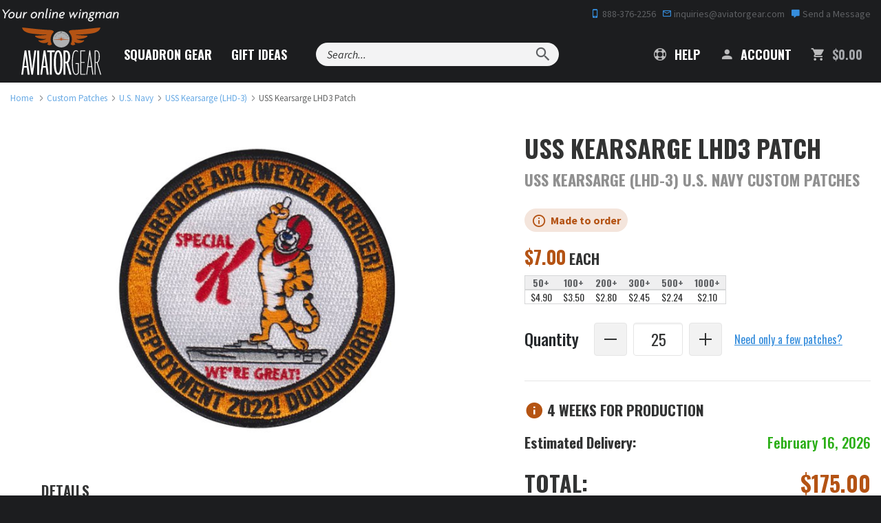

--- FILE ---
content_type: text/html; charset=utf-8
request_url: https://www.aviatorgear.com/p-51622-uss-kearsarge-lhd3-patch.aspx
body_size: 51043
content:
<!doctype html>
<html class="no-js" lang="en">
<head>
	<meta charset="utf-8">
<meta http-equiv="x-ua-compatible" content="ie=edge">
<meta name="viewport" content="width=device-width, initial-scale=1, maximum-scale=1">
<meta name="p:domain_verify" content="605110c5b93bfe757f86ab4663f688e1" /> 
<meta name="p:domain_verify" content="33f2ebb258b2bb6e28a871c232ea162b" /> 


<title>USS Kearsarge LHD3 Patch | USS Kearsarge (LHD-3) Amphibious Assault Support Ship Patches</title>
	<meta name="description" content="United States Ship Kearsarge LHD-3 Amphibious Assault Support Ship patch. Your USS Kearsarge patches are 3.5&quot; diameter, and 100% embroidered with Velcro backing." />
	<link rel="canonical" href="https://www.aviatorgear.com/p-51622-uss-kearsarge-lhd3-patch.aspx" />


<style>
	body {
		color-scheme: only light;
	}
	/* Force Turn Off Experimental Chrome Feature - Looks Like Shit On This Site */
	.grecaptcha-badge {
		visibility: hidden !important;
	}

	@media (min-width: 375px) and (max-width: 767px) {
		#testimonial .swank-stamped-container {
			float: left !important;
			margin: 0 auto;
		}

		#testimonial .stamped-container #stamped-reviews-widget {
			float: right !important;
			width: 120px !important;
		}

		#testimonial .swank-stamped-container .stamped-header-title {
			text-align: left !important;
		}
	}

	@media (min-width: 375px) and (max-width: 480px) {
		#testimonial .swank-stamped-container {
			width: 55vw;
		}

		.summary-overview {
			text-align: left !important;
		}
	}

	@media (min-width: 375px) and (max-width: 430px) {
		#testimonial .swank-stamped-container {
			width: 50vw;
		}

		#testimonial .stamped-container #stamped-reviews-widget {
			transform: scale(.9);
		}
	}

	@media (max-width: 375px) {
		#testimonial .stamped-container #stamped-reviews-widget {
			margin-bottom: 2em !important;
		}
	}
</style>

<!-- Favicons -->
<link rel="icon" type="image/png" href="/favicon-96x96.png" sizes="96x96" />
<link rel="icon" type="image/svg+xml" href="/favicon.svg" />
<link rel="shortcut icon" href="/favicon.ico" />
<link rel="apple-touch-icon" sizes="180x180" href="/apple-touch-icon.png" />
<meta name="apple-mobile-web-app-title" content="Aviator Gear" />
<link rel="manifest" href="/site.webmanifest" />

		<style>@charset "UTF-8";@import url(https://fonts.googleapis.com/css2?family=Oswald&display=swap);.zap-contact .contact-bg{display:none;position:absolute;top:0;left:0;width:100%;height:100%;object-fit:cover}@font-face{font-family:"Material Design Icons";src:url('https://www.aviatorgear.com/skins/aviator-gear/css/fonts/materialdesignicons-webfont.eot?v=1.9.32');src:url('https://www.aviatorgear.com/skins/aviator-gear/css/fonts/materialdesignicons-webfont.eot?#iefix&v=1.9.32') format("embedded-opentype"),url('https://www.aviatorgear.com/skins/aviator-gear/css/fonts/materialdesignicons-webfont.woff2?v=1.9.32') format("woff2"),url('https://www.aviatorgear.com/skins/aviator-gear/css/fonts/materialdesignicons-webfont.woff?v=1.9.32') format("woff"),url('https://www.aviatorgear.com/skins/aviator-gear/css/fonts/materialdesignicons-webfont.ttf?v=1.9.32') format("truetype"),url('https://www.aviatorgear.com/skins/aviator-gear/css/fonts/materialdesignicons-webfont.svg?v=1.9.32#materialdesigniconsregular') format("svg");font-weight:400;font-style:normal}.list-unstyled{padding-left:0;list-style:none}@-ms-viewport{width:device-width}.col-ms-6{position:relative;min-height:1px;padding-left:15px;padding-right:15px}@media (max-width:767px){main.main-product-2021-rect .quantity_control img{margin-top:3px}.prod-gallery-has-thumbs{max-width:100vw!important}.double-heading{font-size:2.3rem}.double-heading-small{font-size:24px!important;color:#909090}main.main-product-2021-rect .cost{font-family:Oswald,sans-serif}main.main-product-2021-rect .cost span.price-caption{color:#323333;font-size:1.35rem;text-transform:uppercase}.prod-gallery{margin:0;max-width:100%;width:auto}main.main-product-2021-rect section.section-product-details .product-description{padding:0;font-size:1.3rem;line-height:1.8rem}.product-description h2{margin-top:0}main.main-product-2021-rect .form.add-to-cart-form .add-to-cart-quantity label{text-transform:none}main.main-product-2021-rect .form.add-to-cart-form label{font-size:1.4rem}main.main-product-2021-rect .form.add-to-cart-form label{margin:0 0 1.5rem}.cost .price{text-align:left;font-size:2.3rem;margin-bottom:2rem;padding-right:0}section#product-tabs .padded-content{margin:2.5rem 1rem 0}}.site-footer .list-unstyled{margin-top:0}.site-footer a{display:block;padding:8px 0;color:#fafafa}.flex{display:flex}@media (min-width:1024px){.zap-how .how-grid-card{grid-area:order;margin-bottom:0}.zap-how .how-grid-card:nth-child(2){grid-area:artwork;justify-self:end}.zap-how .how-grid-card:nth-child(3){grid-area:production;justify-self:start}.zap-how .how-grid-card:nth-child(4){grid-area:shipping}}.zap-contact .contact-btn-exit{width:24px;height:24px;max-width:24px;max-height:24px;min-height:24px;min-width:24px;position:relative;display:none;align-items:center;padding:0;margin:0 16px;border:1px solid #c7c7c7;border-radius:50%!important}.zap-contact .contact-btn-exit svg{position:absolute;top:50%;left:50%;transform:translate(-50%,-50%)}.zap-contact .contact-btn-add{display:flex;justify-content:center;align-items:center;flex-direction:row;font-family:Oswald,sans-serif;padding:12px 26px 9px;margin:12px 0 36px;width:100%;background-color:#358ddc;background:rgba(53,141,220,.1);border:2px solid #358ddc;border-radius:.25rem;color:#3c3d3d;letter-spacing:.1em;text-transform:uppercase;text-align:center}.zap-contact .contact-btn-add-container{display:none;width:100%;order:999}@media (min-width:1024px){.zap-contact .contact-btn-add{margin:0;max-width:188px;padding:10px;font-size:16px}.zap-contact .contact-btn-add-container{width:auto}}.zap-newsletter .newsletter-content h3{margin-bottom:36px;font-size:24px;color:#fff;line-height:32px}.zap-newsletter .newsletter-content form .form-item input{padding:12px 10px}h2,h3,h4,main.main-product-2021-rect h1{font-weight:700}main.main-product-2021-rect section.section-product-details hr{width:100%;height:1px;border:0;background:grey;margin:1.5rem 0}main.main-product-2021-rect section.section-product-details .product-description{padding:0 2.5rem}main.main-product-2021-rect strong{font-weight:600}main.main-product-2021-rect .product-header h1 small{font-size:1.25rem;line-height:2rem;color:#909090;margin:.33rem 0 1.33rem}main.main-product-2021-rect .cost span.price-caption{color:#323333;font-size:1.15rem;font-weight:700;text-transform:uppercase}main.main-product-2021-rect .form.add-to-cart-form{font-family:Oswald,sans-serif}main.main-product-2021-rect .form.add-to-cart-form label{font-size:1.1rem;margin-bottom:.9rem;margin-left:0;font-weight:500}main.main-product-2021-rect .section-product-details .form-group input{width:100%;border-radius:4px;border:1px solid #e5e5e5}main.main-product-2021-rect .form.add-to-cart-form .add-to-cart-quantity,main.main-product-2021-rect .form.add-to-cart-form .add-to-cart-quantity>*{display:flex;align-content:stretch;justify-content:left;align-items:center}main.main-product-2021-rect .form.add-to-cart-form .add-to-cart-quantity label{font-size:1.3rem;margin:0 1.25rem 0 0}main.main-product-2021-rect .form.add-to-cart-form input[name=Quantity]{max-width:4rem;min-width:2rem;height:2.66rem;padding-left:.66rem;font:1.25rem/1.75rem Oswald;text-align:center;display:flex;margin:0 .5rem;background:#fff;-moz-appearance:textfield}main.main-product-2021-rect .form.add-to-cart-form input[name=Quantity]::-webkit-inner-spin-button,main.main-product-2021-rect .form.add-to-cart-form input[name=Quantity]::-webkit-outer-spin-button{-webkit-appearance:none}main.main-product-2021-rect .form.add-to-cart-form .add-to-cart-quantity button{width:2.66rem;height:2.66rem;border:1px solid #e5e5e5;border-radius:4px;background:#f2f2f2;text-align:center}main.main-product-2021-rect .form.add-to-cart-form hr.prod-eta{width:100%;height:1px;border:0;background-color:#e5e5e5}main.main-product-2021-rect div.prod-eta-prompt p{display:inline-flex;width:100%;justify-content:space-between;align-items:center;align-content:center}main.main-product-2021-rect div.prod-eta-prompt p>*{display:flex}main.main-product-2021-rect div.prod-eta-prompt span.prod-eta-label{color:#323333}main.main-product-2021-rect div.prod-eta-prompt span.prod-eta-date{color:#2caf18;text-align:right;font-weight:500}main.main-product-2021-rect .form.add-to-cart-form .price span.price-label{color:#323333;text-transform:uppercase;margin-right:.33rem}main.main-product-2021-rect .form.add-to-cart-form .btn.add-to-cart{display:flex;width:auto;font-size:1rem;font-weight:700;letter-spacing:.1rem;padding:.7rem 2rem}section#product-tabs{padding-bottom:4.4rem}section#product-tabs .container-fluid{background:#f2f2f2;border-bottom:1px solid #b45314}section#product-tabs .nav-tabs{border:0;display:flex;justify-content:center;align-items:stretch}section#product-tabs .nav-tabs>li{float:none;font:700 1rem/1.8rem Oswald,sans-serif;text-transform:uppercase}section#product-tabs .nav-tabs>li>a{font-family:Oswald,sans-serif;font-weight:700;padding:.7rem 0 1rem;border:0;border-radius:0;color:#323333;margin:0;width:240px}section#product-tabs .nav-tabs>li>a::before{position:relative;top:.3rem;margin-right:.5rem}section#product-tabs .nav-tabs>li>a#product-videos-tab:before{content:"";width:26px;height:26px;display:inline-block;background:url('data:image/svg+xml;utf8,<svg width="26" height="26" viewBox="0 0 26 26" fill="none" xmlns="http://www.w3.org/2000/svg"><path d="M25 13C25 19.6274 19.6274 25 13 25C6.37258 25 1 19.6274 1 13C1 6.37258 6.37258 1 13 1C19.6274 1 25 6.37258 25 13Z" stroke="%23B45314" stroke-width="2" stroke-miterlimit="10"/><path d="M16.376 12.584C16.6728 12.7819 16.6728 13.2181 16.376 13.416L11.7773 16.4818C11.4451 16.7033 11 16.4651 11 16.0657L11 9.93426C11 9.53491 11.4451 9.29671 11.7774 9.51823L16.376 12.584Z" fill="%23B45314"/></svg>')}section#product-tabs .nav-tabs>li>a#faq-tab:before{content:"";width:26px;height:26px;display:inline-block;background:url('data:image/svg+xml;utf8,<svg width="26" height="26" viewBox="0 0 26 26" fill="none" xmlns="http://www.w3.org/2000/svg"><path d="M25 13C25 19.6274 19.6274 25 13 25C6.37258 25 1 19.6274 1 13C1 6.37258 6.37258 1 13 1C19.6274 1 25 6.37258 25 13Z" stroke="%23B45314" stroke-width="2" stroke-miterlimit="10"/><path d="M11.7609 15.304C11.7075 14.9413 11.7182 14.6107 11.7929 14.312C11.8782 14.0133 11.9955 13.736 12.1449 13.48C12.2942 13.224 12.4595 12.9893 12.6409 12.776C12.8329 12.5627 13.0142 12.36 13.1849 12.168C13.3555 11.9653 13.4942 11.7733 13.6009 11.592C13.7182 11.4 13.7769 11.2027 13.7769 11C13.7769 10.6693 13.6755 10.4187 13.4729 10.248C13.2809 10.0773 13.0249 9.992 12.7049 9.992C12.4062 9.992 12.1395 10.0613 11.9049 10.2C11.6809 10.3387 11.4622 10.5147 11.2489 10.728L9.95288 9.544C10.3262 9.10667 10.7689 8.75467 11.2809 8.488C11.8035 8.22133 12.3795 8.088 13.0089 8.088C13.4355 8.088 13.8302 8.14133 14.1929 8.248C14.5662 8.35467 14.8862 8.52 15.1529 8.744C15.4302 8.968 15.6435 9.256 15.7929 9.608C15.9529 9.94933 16.0329 10.3547 16.0329 10.824C16.0329 11.1547 15.9742 11.4533 15.8569 11.72C15.7395 11.976 15.5902 12.216 15.4089 12.44C15.2382 12.664 15.0515 12.8827 14.8489 13.096C14.6569 13.2987 14.4755 13.512 14.3049 13.736C14.1449 13.96 14.0169 14.2 13.9209 14.456C13.8249 14.7013 13.7929 14.984 13.8249 15.304H11.7609ZM12.7849 19.192C12.3795 19.192 12.0435 19.0533 11.7769 18.776C11.5102 18.488 11.3769 18.136 11.3769 17.72C11.3769 17.2933 11.5102 16.9413 11.7769 16.664C12.0435 16.376 12.3795 16.232 12.7849 16.232C13.1902 16.232 13.5262 16.376 13.7929 16.664C14.0702 16.9413 14.2089 17.2933 14.2089 17.72C14.2089 18.136 14.0702 18.488 13.7929 18.776C13.5262 19.0533 13.1902 19.192 12.7849 19.192Z" fill="%23B45314"/></svg>')}section#product-tabs .nav-tabs>li>a.active{color:#fff;background:#b45314}section#product-tabs .nav-tabs>li>a.active#faq-tab:before{content:"";width:26px;height:26px;display:inline-block;background:url('data:image/svg+xml;utf8,<svg width="26" height="26" viewBox="0 0 26 26" fill="none" xmlns="http://www.w3.org/2000/svg"><path d="M25 13C25 19.6274 19.6274 25 13 25C6.37258 25 1 19.6274 1 13C1 6.37258 6.37258 1 13 1C19.6274 1 25 6.37258 25 13Z" stroke="white" stroke-width="2" stroke-miterlimit="10"/><path d="M11.7609 15.304C11.7075 14.9413 11.7182 14.6107 11.7929 14.312C11.8782 14.0133 11.9955 13.736 12.1449 13.48C12.2942 13.224 12.4595 12.9893 12.6409 12.776C12.8329 12.5627 13.0142 12.36 13.1849 12.168C13.3555 11.9653 13.4942 11.7733 13.6009 11.592C13.7182 11.4 13.7769 11.2027 13.7769 11C13.7769 10.6693 13.6755 10.4187 13.4729 10.248C13.2809 10.0773 13.0249 9.992 12.7049 9.992C12.4062 9.992 12.1395 10.0613 11.9049 10.2C11.6809 10.3387 11.4622 10.5147 11.2489 10.728L9.95288 9.544C10.3262 9.10667 10.7689 8.75467 11.2809 8.488C11.8035 8.22133 12.3795 8.088 13.0089 8.088C13.4355 8.088 13.8302 8.14133 14.1929 8.248C14.5662 8.35467 14.8862 8.52 15.1529 8.744C15.4302 8.968 15.6435 9.256 15.7929 9.608C15.9529 9.94933 16.0329 10.3547 16.0329 10.824C16.0329 11.1547 15.9742 11.4533 15.8569 11.72C15.7395 11.976 15.5902 12.216 15.4089 12.44C15.2382 12.664 15.0515 12.8827 14.8489 13.096C14.6569 13.2987 14.4755 13.512 14.3049 13.736C14.1449 13.96 14.0169 14.2 13.9209 14.456C13.8249 14.7013 13.7929 14.984 13.8249 15.304H11.7609ZM12.7849 19.192C12.3795 19.192 12.0435 19.0533 11.7769 18.776C11.5102 18.488 11.3769 18.136 11.3769 17.72C11.3769 17.2933 11.5102 16.9413 11.7769 16.664C12.0435 16.376 12.3795 16.232 12.7849 16.232C13.1902 16.232 13.5262 16.376 13.7929 16.664C14.0702 16.9413 14.2089 17.2933 14.2089 17.72C14.2089 18.136 14.0702 18.488 13.7929 18.776C13.5262 19.0533 13.1902 19.192 12.7849 19.192Z" fill="white"/></svg>')}section#product-tabs .padded-content{margin:4.5rem 10rem 0}section#product-tabs .padded-content .row .col-xs-12>div:last-child{margin-bottom:0}section#product-tabs .padded-content .row .col-xs-12>div{-webkit-column-break-inside:avoid}section#product-tabs .padded-content .row .col-xs-12>div{counter-increment:my-counter;position:relative}br.mobile-break{display:none}main.main-product-2021-rect .quantity_control img{margin-top:6px;vertical-align:unset}@media (max-width:991px){main.main-product-2021-rect section.section-product-details .product-description{padding:0 1.25rem}section#product-tabs .padded-content{margin:4.5rem 2rem 0}.cost .price{font-size:32px!important}}@media (max-width:767px){main.main-product-2021-rect .quantity_control img{margin-top:3px}.prod-gallery-has-thumbs{max-width:100vw!important}.double-heading{font-size:2.3rem}.double-heading-small{font-size:24px!important;color:#909090}main.main-product-2021-rect .cost{font-family:Oswald,sans-serif}main.main-product-2021-rect .cost span.price-caption{color:#323333;font-size:1.35rem;text-transform:uppercase}.prod-gallery{margin:0;max-width:100%;width:auto}main.main-product-2021-rect section.section-product-details hr{margin:1.1rem 0 2rem}main.main-product-2021-rect section.section-product-details .product-description{padding:0;font-size:1.3rem;line-height:1.8rem}.product-description h2{margin-top:0}main.main-product-2021-rect .form.add-to-cart-form .add-to-cart-quantity label{text-transform:none}main.main-product-2021-rect .form.add-to-cart-form label{font-size:1.4rem}main.main-product-2021-rect .form.add-to-cart-form label{margin:0 0 1.5rem}.cost .price{text-align:left;font-size:2.3rem;margin-bottom:2rem;padding-right:0}main.main-product-2021-rect .form.add-to-cart-form .btn.add-to-cart{display:block;width:100%;font-size:1.3rem}section#product-tabs .nav-tabs{flex-wrap:wrap}section#product-tabs .nav-tabs>li{flex:1}section#product-tabs .nav-tabs>li>a{width:auto;text-align:center;height:100%}section#product-tabs .nav-tabs>li>a#faq-tab:before,section#product-tabs .nav-tabs>li>a#product-videos-tab:before{display:block;margin:0 auto .6rem}section#product-tabs .nav-tabs>li>a.active#faq-tab:before{display:block;margin:0 auto .6rem}section#product-tabs .padded-content{margin:2.5rem 1rem 0}br.mobile-break{display:block}}@media (max-width:478px){main.main-product-2021-rect div.prod-eta-prompt span.prod-eta-date{min-width:auto;text-align:right}}.mdi:before{display:inline-block;font:24px/1 "Material Design Icons";font-size:inherit;text-rendering:auto;line-height:inherit;-webkit-font-smoothing:antialiased;-moz-osx-font-smoothing:grayscale}.mdi-account:before{content:"\F004"}.mdi-cart:before{content:"\F110"}.mdi-cellphone-iphone:before{content:"\F120"}.mdi-close:before{content:"\F156"}.mdi-comment:before{content:"\F17A"}.mdi-email-outline:before{content:"\F1F0"}.mdi-help:before{content:"\F2D6"}.mdi-magnify:before{content:"\F349"}.svg-logo-light{background-image:url('https://www.aviatorgear.com/skins/aviator-gear/img/png/logo-light.png');background-repeat:no-repeat}.svg-po-amex{background-image:url('https://www.aviatorgear.com/skins/aviator-gear/img/png/po-amex.png');background-repeat:no-repeat}.svg-po-check{background-image:url('https://www.aviatorgear.com/skins/aviator-gear/img/png/po-check.png');background-repeat:no-repeat}.svg-po-discover{background-image:url('https://www.aviatorgear.com/skins/aviator-gear/img/png/po-discover.png');background-repeat:no-repeat}.svg-po-gsa{background-image:url('https://www.aviatorgear.com/skins/aviator-gear/img/png/po-gsa.png');background-repeat:no-repeat}.svg-po-mastercard{background-image:url('https://www.aviatorgear.com/skins/aviator-gear/img/png/po-mastercard.png');background-repeat:no-repeat}.svg-po-moneyorder{background-image:url('https://www.aviatorgear.com/skins/aviator-gear/img/png/po-moneyorder.png');background-repeat:no-repeat}.svg-po-paypal{background-image:url('https://www.aviatorgear.com/skins/aviator-gear/img/png/po-paypal.png');background-repeat:no-repeat}.svg-po-visa{background-image:url('https://www.aviatorgear.com/skins/aviator-gear/img/png/po-visa.png');background-repeat:no-repeat}.svg-star-orange{background-image:url('https://www.aviatorgear.com/skins/aviator-gear/img/png/star-orange.png');background-repeat:no-repeat}.svg-tagline{background-image:url('https://www.aviatorgear.com/skins/aviator-gear/img/png/tagline.png');background-repeat:no-repeat}html{font-family:sans-serif;-ms-text-size-adjust:100%;-webkit-text-size-adjust:100%}body{margin:0}header,main,section{display:block}a{background:0 0}b,strong{font-weight:700}h1{font-size:2em;margin:.67em 0}small{font-size:80%}img{border:0}svg:not(:root){overflow:hidden}hr{-moz-box-sizing:content-box;box-sizing:content-box;height:0}button,input{color:inherit;font:inherit;margin:0}button{overflow:visible}button{text-transform:none}button{-webkit-appearance:button}button::-moz-focus-inner,input::-moz-focus-inner{border:0;padding:0}input{line-height:normal}input[type=number]::-webkit-inner-spin-button,input[type=number]::-webkit-outer-spin-button{height:auto}table{border-collapse:collapse;border-spacing:0}td,th{padding:0}*{-webkit-box-sizing:border-box;-moz-box-sizing:border-box;box-sizing:border-box}:after,:before{-webkit-box-sizing:border-box;-moz-box-sizing:border-box;box-sizing:border-box}html{font-size:14px}@media (min-width:768px){.zap-contact .contact-btn-add{margin-top:0}.zap-newsletter .newsletter-content h3{margin-bottom:54px}html{font-size:16px}}@media (min-width:1200px){html{font-size:18px}}body{font-family:Source Sans Pro,Arial,sans-serif;font-size:1rem;line-height:1.4;color:#323333;-webkit-font-smoothing:antialiased;-moz-osx-font-smoothing:grayscale}button,input{font-family:inherit;font-size:inherit;line-height:inherit}a{color:#358ddc;text-decoration:none}img{vertical-align:middle}.img-responsive{display:block;max-width:100%;height:auto}hr{margin:1.5em 0;border:0;border-top:2px solid #d6d7d8}.sr-only{position:absolute;width:1px;height:1px;margin:-1px;padding:0;overflow:hidden;clip:rect(0,0,0,0);border:0}small{font-size:65%}.h2,.h3,.h4,h1,h2,h3,h4{font-weight:700;text-rendering:optimizeLegibility;line-height:1.25;margin-top:0}h1{font-size:32px;font-size:2rem;margin-bottom:1rem}.h2,h2{font-size:24px;font-size:1.5rem;margin-bottom:1rem}.h3,h3{font-size:20px;font-size:1.25rem;margin-bottom:1rem}.h4,h4{font-size:18px;font-size:1.125rem;margin-bottom:1rem}h1,h2,h3,h4{font-family:Oswald,sans-serif}h1{text-transform:uppercase}.h2,h2{margin-top:1rem}@media (min-width:768px){.h2,h2{margin-top:1.5rem}}.h3,h3{margin-bottom:1rem}.h4,h4{letter-spacing:-.3px}h1 small,h2 small{color:#323333;font-size:65%;text-transform:capitalize}p{margin:auto auto 1.5em}h1,h2,h3,h4{color:#25282b}.small,small{font-size:85%}.text-left{text-align:left}.text-right{text-align:right}.text-center{text-align:center}.text-capitalize{text-transform:capitalize!important}.text-secondary{color:#b45314!important}.text-success{color:#269915!important}.text-gray-light{color:#5f6164!important}.text-gray-lighter{color:#d6d7d8!important}.text-gray-mute{color:#a3a5a9!important}ol,ul{margin-top:0;margin-bottom:1.5em}ul ul{margin-bottom:0}.font-weight-bold{font-weight:700}.text-left{text-align:left!important}.text-right{text-align:right!important}.text-center{text-align:center!important}.container{margin-right:auto;margin-left:auto;padding-left:15px;padding-right:15px}.container:after,.container:before{content:" ";display:table}.container:after{clear:both}@media (min-width:768px){.text-md-left{text-align:left!important}.container{max-width:100%}}.container-fluid{margin-right:auto;margin-left:auto;padding-left:15px;padding-right:15px}.container-fluid:after,.container-fluid:before{content:" ";display:table}.container-fluid:after{clear:both}.row{margin-left:-15px;margin-right:-15px}.row:after,.row:before{content:" ";display:table}.row:after{clear:both}.col-lg-12,.col-lg-4,.col-md-12,.col-md-4,.col-md-5,.col-md-6,.col-md-7,.col-md-8,.col-sm-12,.col-sm-2,.col-sm-3,.col-sm-4,.col-sm-5,.col-sm-6,.col-sm-7,.col-sm-8,.col-sm-9,.col-xs-12,.col-xs-3,.col-xs-4,.col-xs-8,.col-xs-9{position:relative;min-height:1px;padding-left:15px;padding-right:15px}.col-xs-12,.col-xs-3,.col-xs-4,.col-xs-8,.col-xs-9{float:left}.col-xs-3{width:25%}.col-xs-4{width:33.33333%}.col-xs-8{width:66.66667%}.col-xs-9{width:75%}.col-xs-12{width:100%}@media (min-width:768px){.col-sm-12,.col-sm-2,.col-sm-3,.col-sm-4,.col-sm-5,.col-sm-6,.col-sm-7,.col-sm-8,.col-sm-9{float:left}.col-sm-2{width:16.66667%}.col-sm-3{width:25%}.col-sm-4{width:33.33333%}.col-sm-5{width:41.66667%}.col-sm-6{width:50%}.col-sm-7{width:58.33333%}.col-sm-8{width:66.66667%}.col-sm-9{width:75%}.col-sm-12{width:100%}.col-sm-push-1{left:8.33333%}}@media (min-width:992px){.col-md-12,.col-md-4,.col-md-5,.col-md-6,.col-md-7,.col-md-8{float:left}.col-md-4{width:33.33333%}.col-md-5{width:41.66667%}.col-md-6{width:50%}.col-md-7{width:58.33333%}.col-md-8{width:66.66667%}.col-md-12{width:100%}}@media (min-width:1200px){.container{max-width:1380px}.col-lg-12,.col-lg-4{float:left}.col-lg-4{width:33.33333%}.col-lg-12{width:100%}}table{background-color:transparent}th{color:#5f6164;text-align:left;text-transform:uppercase}.table{width:100%;max-width:100%;margin-bottom:2em}.table>tbody>tr>td,.table>thead>tr>th{padding:.75em;line-height:1.4;vertical-align:top;border-top:1px solid #d6d7d8}.table>thead>tr>th{vertical-align:bottom;border-bottom:2px solid #d6d7d8}.table>thead:first-child>tr:first-child>th{border-top:0}.table-condensed>tbody>tr>td{padding:.35em}@media screen and (max-width:767px){.table-responsive{width:100%;margin-bottom:1.5em;overflow-x:auto;-ms-overflow-style:-ms-autohiding-scrollbar;-webkit-overflow-scrolling:touch}.table-responsive>.table{margin-bottom:0}.table-responsive>.table>tbody>tr>td,.table-responsive>.table>thead>tr>th{white-space:nowrap}}.table-plain>tbody>tr>td{border:0}label{color:#25282b}label{display:inline-block;max-width:100%;margin-bottom:5px;font-weight:700}.form-control{display:block;width:100%;padding:7px 10px;line-height:1.4;color:#323333;background-color:#fff;background-image:none;border:1px solid #d6d7d8;border-radius:2px;box-shadow:inset 0 2px rgba(0,0,0,.04)}.form-control::-moz-placeholder{color:#5f6164;opacity:1}.form-control:-ms-input-placeholder{color:#5f6164}.form-control::-webkit-input-placeholder{color:#5f6164}.form-group{margin-bottom:10px}@media (min-width:768px){.form-group{margin-bottom:15px}.form-inline .form-group{display:inline-block;margin-bottom:0;vertical-align:middle}.form-inline .form-control{display:inline-block;width:auto;vertical-align:middle}}@media (min-width:1200px){.form-group{margin-bottom:1.5rem}}.btn{display:inline-block;margin-bottom:0;text-align:center;vertical-align:middle;background-image:none;border:1px solid transparent;border-radius:0;outline:0;text-transform:uppercase;padding:7px 15px;line-height:1.4;border-radius:3px}.btn-primary{color:#fff;background-color:#358ddc;border-color:#358ddc;font-weight:700}.btn-primary-outline{color:#358ddc;background-color:transparent;border-color:#358ddc}.btn-secondary{color:#fff;background-color:#b45314;border-color:#b45314;font-weight:700}.btn-lg{padding:1.25rem 1.5rem;line-height:1.33;border-radius:3px;font-size:1rem}@media (min-width:1200px){.btn-lg{padding:1rem 1.5rem}}.btn-sm{padding:5px 10px}.btn-sm{line-height:1.5;border-radius:3px;font-size:12px}.btn-block{display:block;width:100%}.fade{opacity:0}.collapse{display:none}.dropdown{position:relative}.dropdown-menu{position:absolute;top:100%;left:0;z-index:1000;display:none;float:left;min-width:160px;padding:5px 0;margin:2px 0 0;list-style:none;font-size:14;text-align:left;background-color:#fff;border:1px solid #ccc;border:1px solid rgba(0,0,0,.15);border-radius:2px;-webkit-box-shadow:0 3px 6px rgba(0,0,0,.1);box-shadow:0 3px 6px rgba(0,0,0,.1);background-clip:padding-box}.nav{margin-bottom:0;padding-left:0;list-style:none}.nav:after,.nav:before{content:" ";display:table}.nav:after{clear:both}.nav>li{position:relative;display:block}.nav>li>a{position:relative;display:block;padding:10px 15px}.nav-tabs{border-bottom:1px solid #ddd}.nav-tabs>li{float:left;margin-bottom:-1px}.nav-tabs>li>a{margin-right:2px;line-height:1.4;border:1px solid transparent;border-radius:3px 3px 0 0}.tab-content>.tab-pane{display:none}.navbar{position:relative;min-height:auto;margin-bottom:19px}.navbar:after,.navbar:before{content:" ";display:table}.navbar:after{clear:both}.navbar-header:after,.navbar-header:before{content:" ";display:table}.navbar-header:after{clear:both}.navbar-collapse{overflow-x:visible;padding-right:15px;padding-left:15px;border-top:1px solid transparent}.navbar-collapse:after,.navbar-collapse:before{content:" ";display:table}.navbar-collapse:after{clear:both}.container>.navbar-collapse,.container>.navbar-header{margin-right:-15px;margin-left:-15px}@media (min-width:768px){.navbar-right .dropdown-menu{right:0;left:auto}.navbar-header{float:left}.navbar-collapse{width:auto;border-top:0;box-shadow:none}.navbar-collapse.collapse{display:block!important;height:auto!important;padding-bottom:0;overflow:visible!important}.container>.navbar-collapse,.container>.navbar-header{margin-right:0;margin-left:0}}.navbar-brand{float:left;height:auto}.navbar-toggle{position:relative;float:right;margin-right:15px;padding:9px 10px;margin-top:auto-34px/2;margin-bottom:auto-34px/2;background-color:transparent;background-image:none;border:1px solid transparent;border-radius:3px}.navbar-form{padding:10px 15px}@media (min-width:768px){.navbar-left{float:left!important}.navbar-right{float:right!important}.navbar-form{width:auto;border:0;margin-left:0;margin-right:0;padding-top:0;padding-bottom:0;-webkit-box-shadow:none;box-shadow:none}}.breadcrumb{display:none;padding:0;margin:.75rem 0;list-style:none;font-size:12px;opacity:.75}@media (min-width:768px){.breadcrumb{display:inline-block}}.breadcrumb>li{display:inline-block}.breadcrumb>li+li:before{content:"/";padding:0 5px;color:#5f6164}.no-js img[data-src]{display:none}.embed-responsive{position:relative;display:block;height:0;padding:0;overflow:hidden}.embed-responsive iframe{position:absolute;top:0;left:0;bottom:0;height:100%;width:100%;border:0}.embed-responsive.embed-responsive-16by9{padding-bottom:56.25%}.close{float:right;font-size:28px;font-weight:400;line-height:1;color:#323333;opacity:.4}button.close{padding:0;background:0 0;border:0;-webkit-appearance:none}.modal{overflow:hidden}.modal{display:none;position:fixed;top:0;right:0;bottom:0;left:0;z-index:1050;-webkit-overflow-scrolling:touch;outline:0}.modal.fade .modal-dialog{-webkit-transform:translate3d(0,-25%,0);transform:translate3d(0,-25%,0)}.modal-dialog{position:relative;width:auto}.modal-content{position:relative;background-color:#fff;-webkit-box-shadow:0 3px 6px rgba(0,0,0,.1);box-shadow:0 3px 6px rgba(0,0,0,.1);background-clip:padding-box;outline:0}@media (min-width:768px){.modal-content{border-radius:2px}}.modal-content .close{position:absolute;top:0;right:0;width:60px;height:60px;z-index:1000}.modal-header{padding:10px 20px;border-bottom:1px solid #e5e5e5;min-height:16.4px}@media (min-width:992px){.modal-header{padding:20px 30px}}.modal-header-dark{background:#1c1d1f;border:0}.modal-header-dark h2{color:#fff}.modal-header-dark .close{color:#d6d7d8}.modal-header .close{margin-top:-2px}.modal-title{margin:0;line-height:1.4}.modal-body{position:relative;padding:20px}@media (min-width:992px){.modal-body{padding:30px}.modal-dialog,.modal-dialog.modal-lg{width:900px}}.modal-footer{padding:15px 20px 20px;text-align:right}.modal-footer:after,.modal-footer:before{content:" ";display:table}.modal-footer:after{clear:both}.modal-footer .btn+.btn{margin-left:5px;margin-bottom:0}@media (min-width:768px){.modal-dialog{width:700px;margin:30px auto}}.pull-right{float:right!important}.hidden{display:none!important;visibility:hidden!important}.visible-lg-inline-block,.visible-md-inline-block,.visible-sm,.visible-sm-inline-block,.visible-xs,.visible-xs-block{display:none!important}@media (max-width:767px){.navbar-form .form-group{margin-bottom:5px}.visible-xs{display:block!important}.visible-xs-block{display:block!important}}@media (min-width:768px) and (max-width:991px){.visible-sm{display:block!important}.visible-sm-inline-block{display:inline-block!important}}@media (min-width:992px) and (max-width:1199px){.visible-md-inline-block{display:inline-block!important}}@media (min-width:1200px){.visible-lg-inline-block{display:inline-block!important}.hidden-lg{display:none!important}}@media (max-width:767px){.hidden-xs{display:none!important}h1{font-size:24px}.h2,h2{font-size:20px}.h3,h3{font-size:18px}.h4,h4{font-size:16px}}@media (min-width:768px) and (max-width:991px){.hidden-sm{display:none!important}}@media (min-width:992px) and (max-width:1199px){.hidden-md{display:none!important}}.m-0{margin:0!important}.m-b-0{margin-bottom:0!important}.m-t-1{margin-top:1rem!important}.m-r-1{margin-right:1rem!important}.m-b-1{margin-bottom:1rem!important}.m-t-2{margin-top:1.5rem!important}.m-b-2{margin-bottom:1.5rem!important}.m-b-3{margin-bottom:3rem!important}.p-t-0{padding-top:0!important}.p-b-0{padding-bottom:0!important}.p-l-0{padding-left:0!important}.p-t-2{padding-top:1.5rem!important}.p-x-2{padding-left:1.5rem!important}.p-x-2{padding-right:1.5rem!important}.p-t-3{padding-top:3rem!important}.p-b-3{padding-bottom:3rem!important}.p-x-3{padding-left:3rem!important}.p-x-3{padding-right:3rem!important}.m-x-auto{margin-left:auto!important}.m-x-auto{margin-right:auto!important}@media (min-width:768px){.m-t-md-0{margin-top:0!important}.p-x-md-0{padding-left:0!important}.p-x-md-0{padding-right:0!important}}@media (min-width:480px) and (max-width:767px){.container{max-width:748px}.hidden-xs{display:block!important}}.visible-ms,.visible-xs{display:none!important}.visible-xs-block{display:none}@media (max-width:479px){.visible-xs{display:block!important}.visible-xs-block{display:block!important}}@media (min-width:480px) and (max-width:767px){.visible-ms{display:block!important}.hidden-ms{display:none!important}}@media (max-width:479px){.hidden-xs{display:none!important}}.d-none{display:none!important}.d-inline-block{display:inline-block!important}.d-block{display:block!important}.d-flex{display:flex!important}@media (min-width:992px){.p-x-lg-2{padding-left:1.5rem!important}.p-x-lg-2{padding-right:1.5rem!important}.d-lg-none{display:none!important}.d-lg-block{display:block!important}.form-contained{height:34px}.form-contained:before{height:34px}}.align-middle{vertical-align:middle}.align-items-center{align-items:center!important}@keyframes fadeIn{0%{opacity:0}to{opacity:1}}.fadeIn{animation-name:fadeIn}.spinner{position:absolute;top:50%;left:50%;width:38px;margin-left:-16px;margin-top:-1px}.spinner>div{position:relative;display:inline-block;width:4px;height:2px;margin:0 3px;background-color:#358ddc;animation:1.4s ease-in-out infinite both sk-bouncedelay}.spinner .bounce1{animation-delay:-.32s}.spinner .bounce2{animation-delay:-.16s}@keyframes sk-bouncedelay{0%,to{transform:scaleX(0) scaleY(1);opacity:.25}50%{transform:scaleX(1.75) scaleY(20);opacity:1}}.double-heading{margin-top:0;margin-bottom:.25em;text-transform:uppercase}.double-heading-small{display:block;margin-top:.5rem;color:#b45314;font-size:14px;text-transform:uppercase}.section-page{padding:1.5rem 0}@media (min-width:768px){.double-heading-small{font-size:18px}.section-page{padding:3rem 0}}.section-page-small{padding:1.5rem 0}@media (min-width:768px){.section-product-details{padding-top:1.5rem}}.form-group .btn{vertical-align:top}.form-contained{position:relative;display:flex;flex-wrap:nowrap;padding-right:0;background:hsla(0,0%,100%,.95);border-radius:17px;box-shadow:0 0 0 2px transparent;z-index:1}.form-contained:before{position:absolute;top:0;left:0;width:100%;box-shadow:0 0 0 0 #358ddc;border-radius:17px;content:"";color:#358ddc;z-index:-1}@media (max-width:767px){.form-contained{padding-top:0;padding-bottom:0}.page-navbar .navbar-header{z-index:2;background:#1c1d1f;background:rgba(28,29,31,.92)}}.navbar-form-search{margin:15px}@media (min-width:768px){.navbar-form-search{margin:8px 0 0 20px}.input-float{height:34px}}@media (min-width:768px) and (max-width:991px){.navbar-form-search{width:calc(100% - 570px);margin-top:10px}.navbar-form-search .form-group{width:calc(100% - 46px)}}@media (min-width:992px){.navbar-form-search{margin-top:11px;margin-left:20px}}@media (min-width:992px) and (max-width:1199px){.navbar-form-search{width:calc(100% - 750px)}.navbar-form-search .form-group{width:calc(100% - 46px)}}.form-contained .form-group{display:inline-block;margin:0;vertical-align:top}.input-float{padding-left:0;padding-right:0;background:0 0;border-color:transparent;box-shadow:none;font-size:16px}.btn-float{height:38px;margin-right:-1px;padding:2px 10px;background:0 0;border-radius:0 16px 16px 0;color:#5f6164;font-size:1.5em;line-height:1}@media (min-width:768px){.btn-float{height:34px}}@media (min-width:1200px){.navbar-form-search{margin-top:22px;margin-left:30px}.btn-float{height:34px}}input:-webkit-autofill{border:1px solid #2caf18!important;-webkit-text-fill-color:#323333;-webkit-box-shadow:0 0 0 1000px #eef7ea inset!important}.svg{display:inline-block;background-size:100%;line-height:1;vertical-align:middle}.svg svg{max-width:100%;height:auto;vertical-align:top}.svg-logo{width:60px;height:36px;background-size:100%}@media (min-width:768px){.svg-logo{width:90px;height:54px}}@media (min-width:1200px){.svg-logo{width:118px;height:70px}}.svg-tagline{width:102px;height:14px}@media (min-width:768px){.svg-tagline{width:132px;height:15px;margin-left:-3px}}@media (min-width:992px){.svg-tagline{width:170px;height:20px;margin-left:-12px}}.svg-star-orange{width:16px;height:16px}h3 .svg-star-orange{margin:-5px 4px 0}.info-bar{position:relative;color:#efeff0;display:none;font-size:12px;line-height:40px;z-index:1}.info-bar a{color:#5f6164}.info-bar .mdi{color:#358ddc}.page-header{position:fixed;top:0;width:100%;background:#1c1d1f;z-index:1001}.page-navbar{margin-bottom:0;z-index:1}.page-navbar .navbar-header{position:relative}.navbar-header .navbar-form{float:left;width:calc(100% - 235px);margin:10px;background:#000;box-shadow:0 0 0 1px rgba(95,97,100,.5)}.navbar-header .form-control{font-size:13px;color:#fff}.navbar-header .btn-float{height:34px;color:rgba(214,215,216,.6)}.navbar-brand{margin:10px 0 0 15px}@media (min-width:768px){h3 .svg-star-orange{margin:-7px 10px 0}.info-bar{display:block}.navbar-brand{margin:0 20px 0 15px}}.page-navbar-nav{margin:0;overflow:hidden}.page-navbar-nav>li{display:block}.navbar-toggle{position:absolute;top:2px;right:8px;display:block;margin:0;padding:12px 5px;border-radius:4px}.navbar-toggle .lines{display:inline-block;width:28px;height:2px;background:#fafafa;position:relative;vertical-align:middle}.navbar-toggle .lines:after,.navbar-toggle .lines:before{display:inline-block;width:28px;height:2px;background:#fafafa;position:absolute;left:0;content:"";transform-origin:2px center}.navbar-toggle .lines:before{top:6px}.navbar-toggle .lines:after{top:-6px}.page-navbar .navbar-collapse{padding-right:0;padding-left:0}@media (max-width:767px){.page-navbar .navbar-collapse{position:fixed;top:54px;right:0;bottom:0;left:0;margin:0;background:#1c1d1f;border:0;z-index:1;opacity:0;visibility:hidden}.page-navbar-nav .dropdown-menu{width:100%;height:100%;max-height:0;display:block;visibility:hidden;opacity:0;overflow:hidden}}.page-navbar-nav>li>a{display:block;position:relative;padding-top:15px;padding-bottom:15px;color:#fff;font-family:Oswald;font-weight:700;text-align:center;text-transform:uppercase}@media (min-width:768px){.page-navbar-nav>li{display:inline-block}.navbar-toggle{display:none}.page-navbar-nav>li>a{margin:8px;padding:10px 0;border:2px solid transparent;border-right:0;border-left:0;border-radius:0;font-size:14px;line-height:1}.page-navbar-nav>li>a:before{position:absolute;top:-2px;left:50%;width:2px;height:2px;background:0 0;content:""}.page-navbar-nav>li>a:after{position:absolute;bottom:-2px;left:50%;width:2px;height:2px;background:0 0;content:""}}@media (min-width:992px){.page-navbar-nav>li>a{margin:8px 12px;font-size:16px}}@media (min-width:1200px){.info-bar{font-size:14px}.page-navbar-nav>li>a{margin:18px 12px;font-size:18px}}.page-navbar-nav>li>a .mdi{display:block;line-height:1}.btn-navbar-cart-sm{position:absolute;top:2px;right:53px;padding:11px 5px;color:#fafafa;font-family:Oswald,sans-serif;font-size:12px;letter-spacing:.5px}.btn-navbar-cart-sm .mdi{font-size:26px;vertical-align:middle}.page-navbar-nav .dropdown,.page-navbar-nav .nav{position:relative}.dropdown-mega{margin:0;padding:0;border-bottom:1px solid #d6d7d8;text-align:center}@media (min-width:768px){.page-navbar-nav>li>a .mdi{display:inline-block;font-size:22px;color:#5f6164;color:hsla(0,0%,100%,.7);vertical-align:middle;margin-top:-2px;margin-right:4px}.btn-navbar-cart-sm{display:none}.page-navbar-nav .dropdown,.page-navbar-nav .nav{position:static}.dropdown-mega{position:absolute;display:block;height:auto;top:80px;right:15px;left:15px;border:0;border-radius:0;opacity:0;visibility:hidden}}@media (min-width:1200px){.dropdown-mega{width:1180px;top:100px;left:50%!important;margin-left:-590px}.page-header .input-float{width:290px}}@media (min-width:768px){.dropdown-medium{left:50%;width:400px;margin-left:-200px}}.dropdown-content{width:100%;padding:10px 0}@media (min-width:768px){.dropdown-content{padding:25px 15px}}.menu-title{margin-top:0;margin-bottom:1.5rem;font-family:Oswald,sans-serif;font-weight:700;text-transform:uppercase}.col-divider{margin-top:15px}.col-welcome p{font-size:12px}@media (min-width:992px){.dropdown-content{padding:40px 30px}.col-divider{margin-top:0;border-left:1px solid #d6d7d8}.col-welcome p{margin:auto 10px 1.5em;font-size:14px}}.dropdown-content .nav>li>a{padding:8px 15px;color:#005c94;font-weight:700;text-transform:uppercase}@media (max-width:767px){.page-header .navbar-form-search .form-group{width:calc(100% - 43px)}.input-nav-search{margin:0 auto 1rem}}@media (min-width:768px) and (min-height:700px){.nav-cat-list{text-align:left}}.nav-cat-list li{padding:0!important}.nav-cat-list a{vertical-align:middle}.product-header .double-heading small{color:#5f6164}.cost{margin-bottom:1em}.cost .table-responsive{margin-bottom:0}.price{color:#b45314;font-weight:700}.cost .price{padding-right:20px;vertical-align:middle;font-size:24px}@media (min-width:992px){.cost .price{font-size:32px}}.price-caption{font-size:11px;font-weight:400}@media (min-width:768px){.dropdown-content .nav>li>a{margin:2px 0;padding:5px 10px;border:2px solid transparent;border-right:0;border-left:0}.cost{margin-bottom:1.25em}.cost .table-responsive{display:inline-block;vertical-align:middle}.product-header .price-caption{font-size:12px}}.table-qty-disc{width:auto;margin:4px 0;border:1px solid #d6d7d8;border-radius:2px;vertical-align:middle}.table-qty-disc td,.table-qty-disc th{padding:0 4px!important;text-align:center}@media (min-width:768px){.table-qty-disc td,.table-qty-disc th{padding:0 8px!important;font-size:14px;line-height:20px}}.table-qty-disc th{background:#efeff0}.gallery-container{position:relative}.prod-eta-prompt{color:#b45314;font-size:1.15rem}.prod-eta-prompt p{margin-bottom:.25em}.prod-eta-label{font-weight:700}.gallery-container{opacity:1}.product-description h2{margin-bottom:.25rem;font-size:1.125rem;letter-spacing:.5px;text-transform:uppercase}.prod-gallery{margin-bottom:0}@media (max-width:767px){.prod-gallery{max-width:300px;margin:auto}}.row-flex{display:flex;flex-flow:row wrap;justify-content:center;margin:0}.row-flex:before{content:none;display:block}.minicart-discount{margin-bottom:.25rem}.section-testimonial{position:relative;padding:2.5rem 0;background:#efeff0;text-align:center;z-index:0}.no-js .section-testimonial{display:none}#stamped-main-widget{margin-top:0!important;margin-bottom:0!important}.footer-title{margin-top:0;color:#5f6164;font-size:1.25em;text-transform:uppercase}.assurance-bbb img{max-width:200%}.payment-options{margin:0 -3px;font-size:0;text-align:left}@media (min-width:768px){.payment-options{margin:0 -6px}}.payment-option{display:inline-block;width:48px;height:32px;margin:3px;vertical-align:top}@media (min-width:768px){.payment-option{margin:6px;width:61px;height:41px}}.payment-options-sm{margin:0 -6px}.payment-options-sm .payment-option{width:calc(12.25% - 6px);height:0;margin:3px;padding-top:7.2%}.payment-options-border .payment-option{border-radius:4px;box-shadow:inset 1px 1px rgba(0,0,0,.1),inset -1px -1px rgba(0,0,0,.1)}body{background-color:#1c1d1f}.website-overlay{visibility:hidden;opacity:0;position:fixed;top:0;right:0;bottom:0;left:0;background:rgba(37,40,43,.9);z-index:1000}.main{position:relative;padding-top:54px;background:#fff}@media (min-width:768px){.main{margin-top:105px;padding-top:0}.main-menu-title{padding-left:8px}}@media (min-width:1200px){.main{margin-top:125px}}.mdi{font-style:normal;font-size:inherit;line-height:1;text-rendering:auto}.section-testimonial{padding-bottom:5rem!important}.add-to-cart-form .form-group{margin-bottom:2rem}
</style>
		<link rel="preload" type="text/css" as="style" onload="this.onload = null; this.rel = 'stylesheet';" href="/skins/aviator-gear/rectangles/shared/css/vfp-639038134480095566/common.css">
		<link rel="preload" type="text/css" as="style" onload="this.onload = null; this.rel = 'stylesheet';" href="/skins/aviator-gear/rectangles/product/css/vfp-639034862860962034/product-main.css">



<link rel="stylesheet" href="/skins/aviator-gear/css/vfp-638392852243358201/materialdesignicons.1.6.50.min.css" />


<style>
	@-webkit-keyframes a {
		0% {
			-webkit-transform: translate(-50%,-50%) rotateX(0) rotateY(0);
			transform: translate(-50%,-50%) rotateX(0) rotateY(0)
		}

		50% {
			-webkit-transform: translate(-50%,-50%) rotateX(-180deg) rotateY(0);
			transform: translate(-50%,-50%) rotateX(-180deg) rotateY(0)
		}

		to {
			-webkit-transform: translate(-50%,-50%) rotateX(-180deg) rotateY(-180deg);
			transform: translate(-50%,-50%) rotateX(-180deg) rotateY(-180deg)
		}
	}

	@keyframes a {
		0% {
			-webkit-transform: translate(-50%,-50%) rotateX(0) rotateY(0);
			transform: translate(-50%,-50%) rotateX(0) rotateY(0)
		}

		50% {
			-webkit-transform: translate(-50%,-50%) rotateX(-180deg) rotateY(0);
			transform: translate(-50%,-50%) rotateX(-180deg) rotateY(0)
		}

		to {
			-webkit-transform: translate(-50%,-50%) rotateX(-180deg) rotateY(-180deg);
			transform: translate(-50%,-50%) rotateX(-180deg) rotateY(-180deg)
		}
	}

	.fluidbox {
		outline: none
	}

	.fluidbox__overlay {
		background-color: hsla(0,0%,100%,.85);
		cursor: pointer;
		cursor: zoom-out;
		opacity: 0;
		pointer-events: none;
		position: fixed;
		top: -100%;
		left: 0;
		bottom: -100%;
		right: 0;
		-webkit-transition: all .5s ease-in-out;
		transition: all .5s ease-in-out
	}

	.fluidbox--opened .fluidbox__overlay {
		pointer-events: auto
	}

	.fluidbox__wrap {
		background-position: center center;
		background-size: cover;
		margin: 0 auto;
		position: relative;
		-webkit-transition: all .5s ease-in-out;
		transition: all .5s ease-in-out
	}

	.fluidbox--closed .fluidbox__thumb, .fluidbox__thumb {
		-webkit-transition: opacity 0s ease-in-out 0s;
		transition: opacity 0s ease-in-out 0s
	}

	.fluidbox__ghost {
		background-size: 100% 100%;
		background-position: center center;
		background-repeat: no-repeat;
		position: absolute;
		-webkit-transition: opacity 0s 0s,-webkit-transform .5s 0s;
		transition: opacity 0s 0s,-webkit-transform .5s 0s;
		transition: opacity 0s 0s,transform .5s 0s;
		transition: opacity 0s 0s,transform .5s 0s,-webkit-transform .5s 0s
	}

	.fluidbox--opened .fluidbox__ghost {
		cursor: pointer;
		cursor: zoom-out
	}

	.fluidbox--closed .fluidbox__ghost {
		-webkit-transition: opacity 0s .5s,-webkit-transform .5s 0s;
		transition: opacity 0s .5s,-webkit-transform .5s 0s;
		transition: opacity 0s .5s,transform .5s 0s;
		transition: opacity 0s .5s,transform .5s 0s,-webkit-transform .5s 0s
	}

	.fluidbox__loader {
		opacity: 0;
		-webkit-perspective: 200px;
		perspective: 200px;
		pointer-events: none;
		position: absolute;
		top: 0;
		left: 0;
		bottom: 0;
		right: 0
	}

		.fluidbox__loader:before {
			background-color: hsla(0,0%,100%,.85);
			content: '';
			-webkit-transform-style: preserve-3d;
			transform-style: preserve-3d;
			position: absolute;
			top: 50%;
			left: 50%;
			width: 20%;
			padding-bottom: 20%;
			-webkit-transform: translate(-50%,-50%);
			transform: translate(-50%,-50%);
			-webkit-transition-property: -webkit-transform;
			transition-property: -webkit-transform;
			transition-property: transform;
			transition-property: transform,-webkit-transform;
			-webkit-transition-duration: .5s;
			transition-duration: .5s;
			-webkit-transition-delay: 0s;
			transition-delay: 0s
		}

	.fluidbox--loading .fluidbox__loader {
		opacity: 1;
		-webkit-transition: opacity .5s ease-in-out .5s;
		transition: opacity .5s ease-in-out .5s
	}

		.fluidbox--loading .fluidbox__loader:before {
			-webkit-animation: a 1s 0s infinite ease-in-out forwards;
			animation: a 1s 0s infinite ease-in-out forwards
		}
</style>

	<script type="text/javascript" src="https://ce36bb6d8d71.us-east-1.sdk.awswaf.com/ce36bb6d8d71/8ecf63cfa5e7/challenge.js" defer></script>
	<script type="text/javascript" src="//cdn-4.convertexperiments.com/v1/js/10018319-10018662.js?environment=production"></script>
<script>!function (e) { "use strict"; var t = function (t, n, r) { function o() { i.addEventListener && i.removeEventListener("load", o), i.media = r || "all" } var a, l = e.document, i = l.createElement("link"); if (n) a = n; else { var d = (l.body || l.getElementsByTagName("head")[0]).childNodes; a = d[d.length - 1] } var s = l.styleSheets; i.rel = "stylesheet", i.href = t, i.media = "only x", function e(t) { return l.body ? t() : void setTimeout(function () { e(t) }) }(function () { a.parentNode.insertBefore(i, n ? a : a.nextSibling) }); var u = function (e) { for (var t = i.href, n = s.length; n--;)if (s[n].href === t) return e(); setTimeout(function () { u(e) }) }; return i.addEventListener && i.addEventListener("load", o), i.onloadcssdefined = u, u(o), i }; "undefined" != typeof exports ? exports.loadCSS = t : e.loadCSS = t }("undefined" != typeof global ? global : this), function (e) { if (e.loadCSS) { var t = loadCSS.relpreload = {}; if (t.support = function () { try { return e.document.createElement("link").relList.supports("preload") } catch (e) { return !1 } }, t.poly = function () { for (var t = e.document.getElementsByTagName("link"), n = 0; n < t.length; n++) { var r = t[n]; "preload" === r.rel && "style" === r.getAttribute("as") && (e.loadCSS(r.href, r), r.rel = null) } }, !t.support()) { t.poly(); var n = e.setInterval(t.poly, 300); e.addEventListener && e.addEventListener("load", function () { e.clearInterval(n) }), e.attachEvent && e.attachEvent("onload", function () { e.clearInterval(n) }) } } }(this)</script>


<script>WebFontConfig = { google: { families: ["Source Sans Pro:400,700,600,400italic", "Oswald:700,500,400"] } }, function (e) { var o = e.createElement("script"), t = e.scripts[0]; o.src = "https://ajax.googleapis.com/ajax/libs/webfont/1.6.16/webfont.js", t.parentNode.insertBefore(o, t) }(document);</script>


<script>
!function(){function e(e,t){function n(){!o&&t&&(o=!0,t.call(e))}var o;e.addEventListener&&e.addEventListener("load",n),e.attachEvent&&e.attachEvent("onload",n),"isApplicationInstalled"in navigator&&"onloadcssdefined"in e&&e.onloadcssdefined(n)}!function(e){"use strict";var t=function(t,n,o){function r(e){if(c.body)return e();setTimeout(function(){r(e)})}function a(){d.addEventListener&&d.removeEventListener("load",a),d.media=o||"all"}var i,c=e.document,d=c.createElement("link");if(n)i=n;else{var l=(c.body||c.getElementsByTagName("head")[0]).childNodes;i=l[l.length-1]}var s=c.styleSheets;d.rel="stylesheet",d.href=t,d.media="only x",r(function(){i.parentNode.insertBefore(d,n?i:i.nextSibling)});var u=function(e){for(var t=d.href,n=s.length;n--;)if(s[n].href===t)return e();setTimeout(function(){u(e)})};return d.addEventListener&&d.addEventListener("load",a),d.onloadcssdefined=u,u(a),d};"undefined"!=typeof exports?exports.loadCSS=t:e.loadCSS=t}("undefined"!=typeof global?global:this),function(t){var n=function(o,r){"use strict";if(o&&3===o.length){var a=t.navigator,i=t.document,c=t.Image,d=!(!i.createElementNS||!i.createElementNS("http://www.w3.org/2000/svg","svg").createSVGRect||!i.implementation.hasFeature("http://www.w3.org/TR/SVG11/feature#Image","1.1")||t.opera&&-1===a.userAgent.indexOf("Chrome")||-1!==a.userAgent.indexOf("Series40")),l=new c;l.onerror=function(){n.method="png",n.href=o[2],loadCSS(o[2])},l.onload=function(){var t=1===l.width&&1===l.height,a=o[t&&d?0:t?1:2];n.method=t&&d?"svg":t?"datapng":"png",n.href=a,e(loadCSS(a),r)},l.src="[data-uri]",i.documentElement.className+=" grunticon"}};n.loadCSS=loadCSS,n.onloadCSS=e,t.grunticon=n}(this),function(e,t){"use strict";var n,o=t.document,r=function(e){if(o.attachEvent?"complete"===o.readyState:"loading"!==o.readyState)e();else{var t=!1;o.addEventListener("readystatechange",function(){t||(t=!0,e())},!1)}},a=function(e){return t.document.querySelector('link[href$="'+e+'"]')},i=function(e,t){if(n&&!t)return n;n={};var o,r,a,i,c,d;if(!(o=e.sheet))return n;r=o.cssRules?o.cssRules:o.rules;for(var l=0;l<r.length;l++)a=r[l].cssText,i="grunticon:"+r[l].selectorText,(c=a.split(");")[0].match(/US\-ASCII\,([^"']+)/))&&c[1]&&(d=decodeURIComponent(c[1]),n[i]=d);return n},c=function(e,t){var n,r,a,i,c;t?n=e:(t=e,n=o),i="data-grunticon-embed";for(var d in t){c=d.slice("grunticon:".length);try{r=n.querySelectorAll(c)}catch(e){continue}a=[];for(var l=0;l<r.length;l++)null!==r[l].getAttribute(i)&&a.push(r[l]);if(a.length)for(l=0;l<a.length;l++)a[l].innerHTML=t[d],a[l].style.backgroundImage="none",a[l].removeAttribute(i)}return a},d=function(t,n){"svg"===e.method&&r(function(){var o=i(a(e.href));"function"==typeof n?(c(t,o),n()):c(o),"function"==typeof t&&t()})};e.embedIcons=c,e.getCSS=a,e.getIcons=i,e.ready=r,e.svgLoadedCallback=d,e.embedSVG=d}(grunticon,this)}();
 grunticon(["/skins/aviator-gear/css/vfp-636929307790375036/icons.data.svg.css", "/skins/aviator-gear/css/vfp-636929307790254951/icons.data.png.css", "/skins/aviator-gear/css/vfp-638052290291739341/icons.fallback.css"], grunticon.svgLoadedCallback);
</script>
<noscript><link href="/skins/aviator-gear/css/vfp-638052290291739341/icons.fallback.css" rel="stylesheet" /></noscript>


	<link rel="stylesheet" href="/skins/aviator-gear/css/vfp-639034862860962034/main.min.css">
<script>Number.prototype.toLocaleFixed = function (n) { return this.toLocaleString(undefined, { minimumFractionDigits: n, maximumFractionDigits: n }) }</script>


<script>
	window.requestAnimFrame = (function () { return window.requestAnimationFrame || window.webkitRequestAnimationFrame || window.mozRequestAnimationFrame || window.oRequestAnimationFrame || window.msRequestAnimationFrame || function (callback, element) { window.setTimeout(callback, 1000 / 60) } })(); window.requestInterval = function (fn, delay) {
		if (!window.requestAnimationFrame && !window.webkitRequestAnimationFrame && !(window.mozRequestAnimationFrame && window.mozCancelRequestAnimationFrame) && !window.oRequestAnimationFrame && !window.msRequestAnimationFrame)
			return window.setInterval(fn, delay); var start = new Date().getTime(), handle = new Object(); function loop() {
				var current = new Date().getTime(), delta = current - start; if (delta >= delay) { fn.call(); start = new Date().getTime() }
				handle.value = requestAnimFrame(loop)
			}; handle.value = requestAnimFrame(loop); return handle
	}
	window.clearRequestInterval = function (handle) { if (handle != null) { window.cancelAnimationFrame ? window.cancelAnimationFrame(handle.value) : window.webkitCancelAnimationFrame ? window.webkitCancelAnimationFrame(handle.value) : window.webkitCancelRequestAnimationFrame ? window.webkitCancelRequestAnimationFrame(handle.value) : window.mozCancelRequestAnimationFrame ? window.mozCancelRequestAnimationFrame(handle.value) : window.oCancelRequestAnimationFrame ? window.oCancelRequestAnimationFrame(handle.value) : window.msCancelRequestAnimationFrame ? window.msCancelRequestAnimationFrame(handle.value) : clearInterval(handle) } }; window.requestTimeout = function (fn, delay) {
		if (!window.requestAnimationFrame && !window.webkitRequestAnimationFrame && !(window.mozRequestAnimationFrame && window.mozCancelRequestAnimationFrame) && !window.oRequestAnimationFrame && !window.msRequestAnimationFrame)
			return window.setTimeout(fn, delay); var start = new Date().getTime(), handle = new Object(); function loop() { var current = new Date().getTime(), delta = current - start; delta >= delay ? fn.call() : handle.value = requestAnimFrame(loop) }; handle.value = requestAnimFrame(loop); return handle
	}; window.clearRequestTimeout = function (handle) { if (handle != null) { window.cancelAnimationFrame ? window.cancelAnimationFrame(handle.value) : window.webkitCancelAnimationFrame ? window.webkitCancelAnimationFrame(handle.value) : window.webkitCancelRequestAnimationFrame ? window.webkitCancelRequestAnimationFrame(handle.value) : window.mozCancelRequestAnimationFrame ? window.mozCancelRequestAnimationFrame(handle.value) : window.oCancelRequestAnimationFrame ? window.oCancelRequestAnimationFrame(handle.value) : window.msCancelRequestAnimationFrame ? window.msCancelRequestAnimationFrame(handle.value) : clearTimeout(handle) } }</script>


<script src="https://code.jquery.com/jquery-3.7.1.min.js" integrity="sha256-/JqT3SQfawRcv/BIHPThkBvs0OEvtFFmqPF/lYI/Cxo=" crossorigin="anonymous"></script>
<script>adnsf$ = jQuery;</script>


<script src="/skins/aviator-gear/js/scripts.min.js"></script>

	<script type="text/javascript">
		(function (c, l, a, r, i, t, y) {
			c[a] = c[a] || function () { (c[a].q = c[a].q || []).push(arguments) };
			t = l.createElement(r); t.async = 1; t.src = "https://www.clarity.ms/tag/" + i;
			y = l.getElementsByTagName(r)[0]; y.parentNode.insertBefore(t, y);
		})(window, document, "clarity", "script", "tgvbaz55nt");
	</script>
	<script type="text/javascript" src="//cdn.callrail.com/companies/350830062/c453c7c37f4b02ef7dea/12/swap.js"></script>
	<script>
		var head = document.head;
		var script = document.createElement('script');
		script.type = 'text/javascript';
		script.src = "https://t.aviatorgear.com/v1/lst/universal-script?ph=582db36ce37472dfff82aadf3388f16f30e78386216a6df1aa4b51cd4673daf7&tag=!clicked&ref_url=" + encodeURI(document.URL);
		head.appendChild(script);
	</script>
<style>#DigiCertClickID_sgsq5nfP { background: transparent !important; }</style><script>
						window.dataLayer = window.dataLayer || [];
							
						

						// Cart Data Object Helper Available on Page Load for Specific Event Scenarios
						var ga4Cart = [];
							
						// Helper Function for GA4 `begin_checkout` Event
						$(function(){
							$(document).on('click', '#minicart-checkout-button', function () {
								try {
									if (typeof TrackBeginCheckout == "function") { TrackBeginCheckout(); }
									else { console.log('GA4 -> Error -> TrackBeginCheckout() Not Found'); }
								} catch(err) { console.log("GA4 -> Error -> script.head.xml.config : begin_checkout event trigger failed"); }
							});
						});
							
						</script><script>!function(){"use strict";function l(e){for(var t=e,r=0,n=document.cookie.split(";");r<n.length;r++){var o=n[r].split("=");if(o[0].trim()===t)return o[1]}}function s(e){return localStorage.getItem(e)}function u(e){return window[e]}function A(e,t){e=document.querySelector(e);return t?null==e?void 0:e.getAttribute(t):null==e?void 0:e.textContent}var e=window,t=document,r="script",n="dataLayer",o="https://ttkk.aviatorgear.com",a="",i="aezanwylk",c="3vl4m=AghEMDosVzVZJEw%2FKlNcE1ZeV0ZIBRRYChoQFhoOCAIODQtZDQ4X",g="stapeUserId",v="",E="",d=!1;try{var d=!!g&&(m=navigator.userAgent,!!(m=new RegExp("Version/([0-9._]+)(.*Mobile)?.*Safari.*").exec(m)))&&16.4<=parseFloat(m[1]),f="stapeUserId"===g,I=d&&!f?function(e,t,r){void 0===t&&(t="");var n={cookie:l,localStorage:s,jsVariable:u,cssSelector:A},t=Array.isArray(t)?t:[t];if(e&&n[e])for(var o=n[e],a=0,i=t;a<i.length;a++){var c=i[a],c=r?o(c,r):o(c);if(c)return c}else console.warn("invalid uid source",e)}(g,v,E):void 0;d=d&&(!!I||f)}catch(e){console.error(e)}var m=e,g=(m[n]=m[n]||[],m[n].push({"gtm.start":(new Date).getTime(),event:"gtm.js"}),t.getElementsByTagName(r)[0]),v=I?"&bi="+encodeURIComponent(I):"",E=t.createElement(r),f=(d&&(i=8<i.length?i.replace(/([a-z]{8}$)/,"kp$1"):"kp"+i),!d&&a?a:o);E.async=!0,E.src=f+"/"+i+".js?"+c+v,null!=(e=g.parentNode)&&e.insertBefore(E,g)}();</script><script>
					var _learnq = _learnq || [];
					_learnq.push(['account', 'LESjFG']);

					(function () {
						var b = document.createElement('script'); b.type = 'text/javascript'; b.async = true;
						b.src = 'https://static.klaviyo.com/onsite/js/klaviyo.js?company_id=LESjFG';
						var a = document.getElementsByTagName('script')[0]; a.parentNode.insertBefore(b, a);
					})();

					</script><style>.grecaptcha-badge{width:70px!important;overflow:hidden!important;transition:all .3s ease!important;left:29px!important;bottom:27px!important;z-index:1}.grecaptcha-badge:hover{width:256px!important}</style><script>
						$(function(){
								
								// Capture All Form Submissions
								$(document).on('submit', 'form', function(e){
								
										console.log("Form Submit Detected");
								
										var thisForm = this;
										var $form = $(this);
										var $action = $form.attr('data-action');
										var $useCaptcha = $form.attr('data-usecaptcha');
										
										// Skip Forms That Do Not Explicitly Use reCAPTCHA
										if(typeof($useCaptcha) === 'undefined' || $useCaptcha == "False") {
												console.log('reCAPTCHA -> Skip Form [' + $form[0].id + ']');
												return true;
										}
										
										// Load reCAPTCHA
										else {
										
												// Look For Hidden Form Field [g-recaptcha-response] and Remove If Found. 
												// Do This to Reset Upon Regular (non captcha) Form Validation Failure 
												// Because Token Will Timeout After Two (2) Minutes
												$('input[name=g-recaptcha-response]', $form).remove();
												
												// Execute reCAPTCHA IFF grecaptcha Loaded and Ready
												if(typeof(grecaptcha) != "undefined") {

														// Execute reCAPTCHA, Get Token, Add to Form, Submit Form
														try {
														
																// Prevent Default Form Behavior
																e.preventDefault();
																
																console.log('Executing Google reCAPTCHA');
																grecaptcha.execute('6LcsC-wZAAAAAPG29IJSySi6A8KVaD014ztNCZjT', {action: $action})
																		.then(function(token) {
																				
																				console.log('g-recaptcha-response -> ', token);

																				// Add 'g-recaptcha-response'
																				$('<input>')
																						.attr('type', 'hidden')
																						.attr('name', 'g-recaptcha-response')
																						.attr('value', token)
																						.appendTo($form);
																						
																				// Resubmit Form
																				console.log("Re-submit Form");
																				$form[0].submit();
																				return false;

																		});
														}
														catch(ex) {
																console.log('Error calling grecaptcha.execute -> ', ex);
																// Resubmit Form
																console.log("Re-submit Form");
																$form[0].submit();
																return false;
														}
												}
												
												// Error -> grecaptcha Not Loaded or Ready -> Fail Gracefully (for now)
												else {
														console.log('Google reCAPTCHA Error -> [grecaptcha] undefined');
												}
										}
										
										return true;
								});
						});
					</script><script src="https://www.google.com/recaptcha/api.js?render=6LcsC-wZAAAAAPG29IJSySi6A8KVaD014ztNCZjT" async="" defer></script><script>!function(t,h,e,j,s,n){t.hj=t.hj||function(){(t.hj.q=t.hj.q||[]).push(arguments)},t._hjSettings={hjid:1854905,hjsv:6},s=h.getElementsByTagName("head")[0],(n=h.createElement("script")).async=1,n.src="https://static.hotjar.com/c/hotjar-"+t._hjSettings.hjid+".js?sv="+t._hjSettings.hjsv,s.appendChild(n)}(window,document);</script><script>var HIDE_POWERED_BY_GORGIAS = true;</script><script type="text/javascript">
					!function(e){if(!window.pintrk){window.pintrk=function(){window.pintrk.queue.push(
						Array.prototype.slice.call(arguments))};var
						n=window.pintrk;n.queue=[],n.version="3.0";var
						t=document.createElement("script");t.async=!0,t.src=e;var
						r=document.getElementsByTagName("script")[0];r.parentNode.insertBefore(t,r)}}("https://s.pinimg.com/ct/core.js");
					
							pintrk('load', '2613291703992');
						
					pintrk('page');
				</script><noscript><img height="1" width="1" style="display:none;" alt="" src="https://ct.pinterest.com/v3/?tid=2613291703992&amp;event=init&amp;noscript=1"></noscript>


	<script>
		$(function () {
			$(document).on('click', '.dropdown-menu, .input-nav-search', function (e) {
				e.stopPropagation()
			});
			$("#header-squadron-search").nxt_autocomplete({
				cid: '5155d442a6dbdad4a6084fc17cfb7532',
				api_params: jnxtac_params,
				charset: 'UTF-8',
				uniqueid: 'nxt-results-1',
				offsetx: -15,
				offsety: 6
			});
			$("#popup-squadron-search").nxt_autocomplete({
				cid: '5155d442a6dbdad4a6084fc17cfb7532',
				api_params: jnxtac_params,
				charset: 'UTF-8',
				uniqueid: 'nxt-results-2',
				offsetx: -15,
				offsety: 6
			});
			$("#header-squadron-search-mobile").nxt_autocomplete({
				cid: '5155d442a6dbdad4a6084fc17cfb7532',
				api_params: jnxtac_params,
				charset: 'UTF-8',
				uniqueid: 'nxt-results-3',
				offsetx: 0,
				offsety: 6
			});
			$("#lanyards-search").nxt_autocomplete({
				cid: '5155d442a6dbdad4a6084fc17cfb7532',
				api_params: jnxtac_params,
				charset: 'UTF-8',
				uniqueid: 'nxt-results-4',
				offsetx: 0,
				offsety: 6,
				prependTerm: 'lanyard'
			});
			$("#shirts-search").nxt_autocomplete({
				cid: '5155d442a6dbdad4a6084fc17cfb7532',
				api_params: jnxtac_params,
				charset: 'UTF-8',
				uniqueid: 'nxt-results-5',
				offsetx: 0,
				offsety: 6,
				prependTerm: 'shirts'
			});
			$("#caps-search").nxt_autocomplete({
				cid: '5155d442a6dbdad4a6084fc17cfb7532',
				api_params: jnxtac_params,
				charset: 'UTF-8',
				uniqueid: 'nxt-results-6',
				offsetx: 0,
				offsety: 6,
				prependTerm: 'caps'
			});
			$("#keychains-search").nxt_autocomplete({
				cid: '5155d442a6dbdad4a6084fc17cfb7532',
				api_params: jnxtac_params,
				charset: 'UTF-8',
				uniqueid: 'nxt-results-7',
				offsetx: 0,
				offsety: 6,
				prependTerm: 'keychain'
			});
			$("#keyflags-search").nxt_autocomplete({
				cid: '5155d442a6dbdad4a6084fc17cfb7532',
				api_params: jnxtac_params,
				charset: 'UTF-8',
				uniqueid: 'nxt-results-8',
				offsetx: 0,
				offsety: 6,
				prependTerm: 'key flag'
			});
			$("#fire-emt-search").nxt_autocomplete({
				cid: '5155d442a6dbdad4a6084fc17cfb7532',
				api_params: jnxtac_params,
				charset: 'UTF-8',
				uniqueid: 'nxt-results-9',
				offsetx: 0,
				offsety: 6,
				prependTerm: '"fire OR emt OR rescue OR hazmat OR recovery OR hospital OR station"'
			});
			$("#law-enf-search").nxt_autocomplete({
				cid: '5155d442a6dbdad4a6084fc17cfb7532',
				api_params: jnxtac_params,
				charset: 'UTF-8',
				uniqueid: 'nxt-results-10',
				offsetx: 0,
				offsety: 6,
				prependTerm: 'patch'
			});
			$("#custom-patches-search").nxt_autocomplete({
				cid: '5155d442a6dbdad4a6084fc17cfb7532',
				api_params: jnxtac_params,
				charset: 'UTF-8',
				uniqueid: 'nxt-results-11',
				offsetx: -15,
				offsety: 6,
				prependTerm: 'patch'
			});
			$("#ocp-patches-search").nxt_autocomplete({
				cid: '5155d442a6dbdad4a6084fc17cfb7532',
				api_params: jnxtac_params,
				charset: 'UTF-8',
				uniqueid: 'nxt-results-12',
				offsetx: 0,
				offsety: 6,
				prependTerm: 'ocp patch'
			});
			$("#navy-search").nxt_autocomplete({
				cid: '5155d442a6dbdad4a6084fc17cfb7532',
				api_params: jnxtac_params,
				charset: 'UTF-8',
				uniqueid: 'nxt-results-13',
				offsetx: 0,
				offsety: 6,
				prependTerm: 'nwu type patch'
			});

			$("#jrotc-patches-search").nxt_autocomplete({
				cid: '5155d442a6dbdad4a6084fc17cfb7532',
				api_params: jnxtac_params,
				charset: 'UTF-8',
				uniqueid: 'nxt-results-14',
				offsetx: 0,
				offsety: 6,
				prependTerm: 'jrotc OR high school AND patch'
			});
			$("#cap-patches-search").nxt_autocomplete({
				cid: '5155d442a6dbdad4a6084fc17cfb7532',
				api_params: jnxtac_params,
				charset: 'UTF-8',
				uniqueid: 'nxt-results-15',
				offsetx: 0,
				offsety: 6,
				prependTerm: 'cap OR civil air patrol AND patch'
			});
			$("#rotc-patches-search").nxt_autocomplete({
				cid: '5155d442a6dbdad4a6084fc17cfb7532',
				api_params: jnxtac_params,
				charset: 'UTF-8',
				uniqueid: 'nxt-results-16',
				offsetx: 0,
				offsety: 6,
				prependTerm: 'patch'
			});
			$("#corporate-patches-search").nxt_autocomplete({
				cid: '5155d442a6dbdad4a6084fc17cfb7532',
				api_params: jnxtac_params,
				charset: 'UTF-8',
				uniqueid: 'nxt-results-17',
				offsetx: 0,
				offsety: 6,
				prependTerm: 'patch'
			});
			$("#civilian-patches-search").nxt_autocomplete({
				cid: '5155d442a6dbdad4a6084fc17cfb7532',
				api_params: jnxtac_params,
				charset: 'UTF-8',
				uniqueid: 'nxt-results-18',
				offsetx: 0,
				offsety: 6,
				prependTerm: 'patch'
			});
			$("#flag-patches-search").nxt_autocomplete({
				cid: '5155d442a6dbdad4a6084fc17cfb7532',
				api_params: jnxtac_params,
				charset: 'UTF-8',
				uniqueid: 'nxt-results-19',
				offsetx: 0,
				offsety: 6,
				prependTerm: 'flag patch'
			});
			$("#pencil-patches-search").nxt_autocomplete({
				cid: '5155d442a6dbdad4a6084fc17cfb7532',
				api_params: jnxtac_params,
				charset: 'UTF-8',
				uniqueid: 'nxt-results-20',
				offsetx: 0,
				offsety: 6,
				prependTerm: 'pencil patch'
			});
			$("#us-air-force-search").nxt_autocomplete({
				cid: '5155d442a6dbdad4a6084fc17cfb7532',
				api_params: jnxtac_params,
				charset: 'UTF-8',
				uniqueid: 'nxt-results-21',
				offsetx: 0,
				offsety: 6,
				prependTerm: 'patch'
			});
			$("#us-navy-search").nxt_autocomplete({
				cid: '5155d442a6dbdad4a6084fc17cfb7532',
				api_params: jnxtac_params,
				charset: 'UTF-8',
				uniqueid: 'nxt-results-22',
				offsetx: 0,
				offsety: 6,
				prependTerm: 'patch'
			});
			$("#koozie-search").nxt_autocomplete({
				cid: '5155d442a6dbdad4a6084fc17cfb7532',
				api_params: jnxtac_params,
				charset: 'UTF-8',
				uniqueid: 'nxt-results-23',
				offsetx: 0,
				offsety: 6,
				prependTerm: 'koozie OR cooler'
			});
			$("#us-army-search").nxt_autocomplete({
				cid: '5155d442a6dbdad4a6084fc17cfb7532',
				api_params: jnxtac_params,
				charset: 'UTF-8',
				uniqueid: 'nxt-results-24',
				offsetx: 0,
				offsety: 6,
				prependTerm: 'patch'
			});
			$("#us-marine-corps-search").nxt_autocomplete({
				cid: '5155d442a6dbdad4a6084fc17cfb7532',
				api_params: jnxtac_params,
				charset: 'UTF-8',
				uniqueid: 'nxt-results-25',
				offsetx: 0,
				offsety: 6,
				prependTerm: 'patch'
			});
			$("#pvc-patches-search").nxt_autocomplete({
				cid: '5155d442a6dbdad4a6084fc17cfb7532',
				api_params: jnxtac_params,
				charset: 'UTF-8',
				uniqueid: 'nxt-results-26',
				offsetx: 0,
				offsety: 6,
				prependTerm: 'pvc patch'
			});
			$("#aircraft-patches-search").nxt_autocomplete({
				cid: '5155d442a6dbdad4a6084fc17cfb7532',
				api_params: jnxtac_params,
				charset: 'UTF-8',
				uniqueid: 'nxt-results-27',
				offsetx: 0,
				offsety: 6,
				prependTerm: 'patch'
			});
			$("#us-coast-guard-search").nxt_autocomplete({
				cid: '5155d442a6dbdad4a6084fc17cfb7532',
				api_params: jnxtac_params,
				charset: 'UTF-8',
				uniqueid: 'nxt-results-28',
				offsetx: 0,
				offsety: 6,
				prependTerm: 'patch'
			});
			$("#us-space-force-search").nxt_autocomplete({
				cid: '5155d442a6dbdad4a6084fc17cfb7532',
				api_params: jnxtac_params,
				charset: 'UTF-8',
				uniqueid: 'nxt-results-29',
				offsetx: 0,
				offsety: 6,
				prependTerm: 'patch'
			});
			$("#department-of-defense-search").nxt_autocomplete({
				cid: '5155d442a6dbdad4a6084fc17cfb7532',
				api_params: jnxtac_params,
				charset: 'UTF-8',
				uniqueid: 'nxt-results-30',
				offsetx: 0,
				offsety: 6,
				prependTerm: 'patch'
			});
		})
	</script>
<script async type='text/javascript' src='https://www.lightboxcdn.com/vendor/091fb345-759d-49c5-be85-78d18b4b95e7/lightbox_speed.js'></script>
	<style>
		.section-testimonial {
			padding-bottom: 5rem !important;
		}

		.zap-newsletter-wrap {
			margin-bottom: 1.5rem;
		}

		section.zap-newsletter {
			transform: skew(0, -1.5deg) translate(0);
			background: url(/skins/aviator-gear/rectangles/shared/images/newsletter-bg-2.jpg);
			background-size: cover;
			background-position: top center;
			border-bottom: 4px solid #fff;
			padding: 60px 0;
		}

			section.zap-newsletter .newsletter-content-wrapper {
				transform: skew(0, 1.5deg) translate(0);
			}

		@media (max-width: 479px) {
			section.zap-newsletter {
				background: url(/skins/aviator-gear/rectangles/shared/images/newsletter-bg-2-sm.jpg) !important;
				background-position: center center !important;
			}
		}
	</style>
</head>

<body  itemscope itemtype="http://schema.org/WebPage">

	
	




<noscript><iframe src="https://ttkk.aviatorgear.com/ns.html?id=GTM-P2H5HD2" height="0" width="0" style="display:none;visibility:hidden"></iframe></noscript>




	<header class="page-header" role="banner" itemscope itemtype="http://schema.org/WPHeader">
		



<div class="info-bar">
	<div class="container">
		<div class="row">
			<div class="col-sm-4">
				<span class="svg svg-tagline">
					<span class="sr-only">Your online wingman</span>
				</span>
			</div>
			<div class="col-sm-8 text-right" style="color: #727579;">

				<div class="d-inline-block">
					<a href="tel:+18883762256" target="_blank">
						<span class="mdi mdi-cellphone-iphone"></span> 888-376-2256
					</a>
				</div>&nbsp;&nbsp;

				<div class="d-inline-block">
					<a href="mailto:inquiries@aviatorgear.com" target="_blank">
						<span class="mdi mdi-email-outline"></span> inquiries@aviatorgear.com
					</a>
				</div>&nbsp;&nbsp;

				<div class="d-inline-block">
					<a href="/v-28-contact-us.aspx">
						<span class="mdi mdi-comment"></span> Send a Message
					</a>
				</div>
			</div>
		</div>
	</div>
</div>

<div class="navbar page-navbar">

	<div class="container">

		<div class="navbar-header">

			<a id="js-show-cart" href="#" data-toggle="modal" data-target="#minicart-modal" class="dropdown-toggle btn btn-navbar btn-navbar-cart-sm text-gray-mute">
	
	<span class="mdi mdi-cart"></span><span class="sr-only">Shopping Cart</span>
</a>


			<button type="button" class="navbar-toggle navbar-toggle-main collapsed" data-toggle="collapse" data-target="#main-navbar" title="Toggle Main Navigation">

				<span class="lines"></span>

			</button>


			<a class="navbar-brand" href="/" aria-label="Aviator Gear Logo, link to homepage">

				<div class="svg-logo-light svg-logo"></div>

			</a>


			<form class="navbar-form navbar-left navbar-form-search form-contained hidden-sm hidden-md hidden-lg" role="search" method="get" action="/search.aspx" onsubmit="return validateSearch('header-squadron-search-mobile');">

				<div class="form-group">
					<label for="header-squadron-search-mobile" class="sr-only">Search</label>
					<input id="header-squadron-search-mobile" type="text" name="searchterm" class="form-control input-search input-float" placeholder="Search..." autocomplete="off" title="Search" />
				</div>

				<button title="Submit Search" type="submit" class="btn btn-float"><span class="mdi mdi-magnify"></span></button>

			</form>

		</div>

		<div class="collapse navbar-collapse" id="main-navbar">
			
			<ul class="nav page-navbar-nav navbar-left" itemscope itemtype="http://schema.org/SiteNavigationElement">
				<li class="visible-xs visible-ms">
					<a href="/">
						Home
					</a>
				</li>
				<li id="dropdown-gear" class="dropdown">
					<a data-target="#dropdown-gear" href="#squadron-gear" class="dropdown-toggle" data-toggle="dropdown" role="button">
						Squadron Gear
					</a>
					<div class="dropdown-menu dropdown-mega dropdown-gear">
						<div class="dropdown-content">
							<div class="row text-md-left">
								<div class="col-sm-7 col-md-8 col-new-gear m-t-2 m-t-md-0">
									<style>
										@media (min-width: 768px) {
											.main-menu-title {
												padding-left: 8px
											}
										}
									</style>
									<h3 class="menu-title main-menu-title">Create Something New</h3>

									<ul class="nav nav-cat-list">
  <li class="col-sm-6 col-lg-4"><a href="/c-12-custom-patches.aspx">Custom Patches</a></li>
  <li class="col-sm-6 col-lg-4"><a href="/c-10137-in-stock-patches.aspx">In Stock Patches</a></li>
  <li class="col-sm-6 col-lg-4"><a href="/c-11-challenge-coins.aspx">Challenge Coins</a></li>
  <li class="col-sm-6 col-lg-4"><a href="/c-90-zap-stickers.aspx">Zap Stickers</a></li>
  <li class="col-sm-6 col-lg-4"><a href="/c-43-airplane-models.aspx">Airplane Models</a></li>
  <li class="col-sm-6 col-lg-4"><a href="/c-70-briefing-sticks.aspx">Briefing Sticks</a></li>
  <li class="col-sm-6 col-lg-4"><a href="/c-69-tail-flashes.aspx">Tail Flashes</a></li>
  <li class="col-sm-6 col-lg-4"><a href="/c-82-wooden-plaques.aspx">Wooden Plaques</a></li>
  <li class="col-sm-6 col-lg-4"><a href="/c-129-lanyards.aspx">Lanyards</a></li>
  <li class="col-sm-6 col-lg-4"><a href="/c-2-squadron-shirts.aspx">Squadron Shirts</a></li>
  <li class="col-sm-6 col-lg-4"><a href="/c-46-key-flags.aspx">Key Flags</a></li>
  <li class="col-sm-6 col-lg-4"><a href="/c-2744-keychains.aspx">Keychains</a></li>
  <li class="col-sm-6 col-lg-4"><a href="/c-18490-koozie-can-coolers.aspx">Koozie Can Coolers</a></li>
  <li class="col-sm-6 col-lg-4"><a href="/c-5748-squadron-caps.aspx">Squadron Caps</a></li>
  <li class="col-sm-6 col-lg-4"><a href="/c-134-gift-certificates.aspx">Gift Certificates</a></li>
  <li class="col-sm-6 col-lg-4"><a href="/c-6-training-class-gear.aspx">Training Class Gear</a></li>
</ul>

								</div>
								<div class="col-sm-5 col-md-4 col-reorder-gear m-t-2 m-t-md-0">
									<h3 class="menu-title">Reorder Your Gear</h3>

									<p class="m-b-1 p-b-0">Reorder gear by searching for your Squadron.</p>

									<form class="form-inline" role="search" method="get" action="/search.aspx" onsubmit="return validateSearch('popup-squadron-search');">
										<div class="form-group m-b-1">
											<label class="sr-only" for="popup-squadron-search">Squadron Name</label>
											<input type="text" class="form-control input-nav-search" id="popup-squadron-search" title="Search" placeholder="Search..." name="searchterm" autocomplete="off" style="max-width: 240px;" /> &#160;
											<button class="btn btn-primary">Search</button>
										</div>
									</form>

									<img class="p-x-2 p-x-md-0 p-t-2 hidden-xs hidden-ms" src="/images/menu-collage.jpg" style="width:100%;max-width:405px;margin-left:-4px" alt="Image Collage of US Air Force Patch, Orange Lanyards, Squadron Tail Flash, 69th Bomb Squadron Patch, American Flag Key Flag" />
								</div>
							</div>
						</div>
					</div>
				</li>
				<li id="dropdown-gift-ideas">
					<a href="/v-40-gift-ideas.aspx">
						Gift Ideas
					</a>
				</li>
			</ul>
			
			<form class="navbar-form navbar-left navbar-form-search form-contained hidden-xs hidden-ms" role="search" method="get" action="/search.aspx" onsubmit="return validateSearch('header-squadron-search');">
				<div class="form-group">
					<input id="header-squadron-search" type="text" name="searchterm" class="form-control input-search input-float" placeholder="Search..." autocomplete="off" data-toggle="tooltip" data-placement="top" title="Enter Squadron Name or Gear Type" data-trigger="focus" />
					<label for="header-squadron-search" class="sr-only">Search</label>
				</div>
				<button title="Submit Search" type="submit" class="btn btn-float"><span class="mdi mdi-magnify"></span></button>
			</form>
			
			<style>
				.svg-help-white {
					mask: url(/skins/aviator-gear/icons/help-center/general-info.svg) no-repeat center / contain;
					-webkit-mask: url(/skins/aviator-gear/icons/help-center/general-info.svg) no-repeat center / contain;
					width: 18px;
					height: 18px;
					display: inline-block;
					background-color: hsla(0,0%,100%,.7);
					vertical-align: top;
					margin: 0 7px 0 0;
					transition: background-color .25s ease-in-out;
				}

				#dropdown-help:hover .navbar-help .svg-help-white {
					background-color: #b45314;
				}
			</style>
			<ul class="nav page-navbar-nav navbar-right" itemscope itemtype="http://schema.org/SiteNavigationElement">
				<li id="dropdown-help" class="dropdown">
					<a href="/v-2-help-center.aspx" class="navbar-help">
						<span class="svg-help-white hidden-xs hidden-ms hidden-sm"></span>&nbsp;Help
					</a>
				</li>
				<li class="dropdown">
					<a data-target="dropdown-account" href="/account.aspx" class="dropdown-toggle nav-bar-account" data-toggle="dropdown">
						<span class="mdi mdi-account hidden-xs hidden-ms hidden-sm"></span>&nbsp;Account
					</a>
					<div id="dropdown-account" class="dropdown-menu dropdown-mega dropdown-medium dropdown-account">
						<div class="dropdown-content">
							<div class="row">
								<div class="col-sm-12 col-account">
									<h3 class="menu-title hidden-xs hidden-ms"><span class="svg svg-star-orange"></span> Your Account <span class="svg svg-star-orange"></span></h3>

									<ul class="nav">
		<li>
			<a href="/signin.aspx">Sign In</a>
		</li>
	<li>
		<a href="/v-39-get-a-quote.aspx">Get A Quote</a>
	</li>
	<li>
		<a href="/p-2886-make-a-payment.aspx">Make A Payment</a>
	</li>
</ul>


								</div>
							</div>
						</div>
					</div>
				</li>

					<li>
		<a id="js-show-cart" href="#" data-toggle="modal" data-target="#minicart-modal" class="dropdown-toggle hidden-xs hidden-ms text-gray-mute">
			
				<span class="mdi mdi-cart"></span><span class="sr-only">Shopping Cart</span> <span class="js-minicart-total">$0.00</span>
			</a>
	</li>





			</ul>
			
			<form class="navbar-form navbar-left navbar-form-search form-contained hidden-sm hidden-md hidden-lg hidden-xl m-x-auto" role="search" method="get" action="/search.aspx" onsubmit="return validateSearch('mobile-menu-squadron-search');" style="max-width: 280px;">
				<div class="form-group">
					<input type="text" name="searchterm" id="mobile-menu-squadron-search" class="form-control input-search input-float" placeholder="Search..." autocomplete="off" />
					<label for="mobile-menu-squadron-search" class="sr-only">Search</label>
				</div>
				<button title="Submit Search" type="submit" class="btn btn-float"><span class="mdi mdi-magnify"></span></button>
			</form>
		</div>
	</div>
</div>

	</header>

	<main class="main main-product main-product-2021-rect" role="main" itemscope itemprop="mainContentOfPage">

		<div class="">
				<div class="container">
		<ol class="breadcrumb" itemscope itemtype="http://schema.org/BreadcrumbList">
			<li class="breadcrumb-item" itemprop="itemListElement" itemscope itemtype="http://schema.org/ListItem">
				<a class="breadcrumb-link" itemprop="item" href="/" title="Go Home" aria-label="link to homepage"><span itemprop="name">Home</span></a>
				<meta itemprop="position" content="1">
			</li>

			<li class="breadcrumb-item" itemprop="itemListElement" itemscope itemtype="http://schema.org/ListItem"><a itemprop="item" href="/c-12-custom-patches.aspx"><span itemprop="name">Custom Patches</span></a><meta itemprop="position" content="2" /></li><li class="breadcrumb-item" itemprop="itemListElement" itemscope itemtype="http://schema.org/ListItem"><a itemprop="item" href="/c-406-us-navy.aspx"><span itemprop="name">U.S. Navy</span></a><meta itemprop="position" content="3" /></li><li class="breadcrumb-item" itemprop="itemListElement" itemscope itemtype="http://schema.org/ListItem"><a itemprop="item" href="/c-7492-uss-kearsarge-lhd-3.aspx"><span itemprop="name">USS Kearsarge (LHD-3)</span></a><meta itemprop="position" content="4" /></li><li class="breadcrumb-item">USS Kearsarge LHD3 Patch</li>

		</ol>
	</div>

		</div>

		

		<!-- Render Body -->
		<div id="" class="">
			


<script>
		$(function() {
			
			$('.product-header').clone().removeClass('visible-xs visible-ms').appendTo('.product-header-holder');
			$('.product-status').clone().removeClass('d-none').insertAfter('hr.prod-eta');

			
			$('.min-qty-notice').appendTo('.add-to-cart-quantity');
		});
</script>


<style>
					.add-to-cart-form .form-group{margin-bottom: 2rem}
					.prod-gallery-thumb{background-color:#fff !important}
					.slick-slide.gallery-fullscreen-item iframe {
						height: 56.25vw;
						max-height: 676px;
						position: fixed;
						top: 50%;
						left: 50%;
						transform: translate(-50%, -50%);
					}			
				</style><script>
							var VarInventory = new Array();
							var VarMinQty = new Array();
							var VarPreSetQty = new Array();
							var VarVariantPrice = new Array();
							var VarVariantSalePrice = new Array();
							
								VarInventory[154559] = 1000000;
								
										VarMinQty[154559] = 25;
									
										VarPreSetQty[154559] = 25;
									
								VarVariantPrice[154559] = 7.00;
								VarVariantSalePrice[154559] = 0.00;
							</script>
<div class="product-status d-none m-b-1">
  <div class="production-time"><i class="mdi mdi-information"></i> 4 WEEKS FOR PRODUCTION
								</div>
</div>
<div itemscope="itemscope" itemtype="http://schema.org/Product">
  <meta itemprop="mpn" content="AG29677"><span itemprop="weight" itemscope="" itemtype="https://schema.org/QuantitativeValue"><meta itemprop="value" content="0.05">
    <meta itemprop="unitText" content="lbs"></span><link itemprop="itemCondition" href="https://schema.org/NewCondition">
  <meta itemprop="sku" content="PATCH-USS-KEARSARGE-LHD3">
  <meta itemprop="productID" content="51622"><meta itemprop="image" content="https://www.aviatorgear.com/images/product/large/51622.jpg" /><span itemprop="manufacturer" itemscope="" itemtype="https://schema.org/Organization"><meta itemprop="name" content="Aviator Gear"></span><meta itemprop="url" content="https://www.aviatorgear.com/p-51622-uss-kearsarge-lhd3-patch.aspx">
  <meta itemprop="name" content="USS Kearsarge LHD3 Patch"><section id="product-details" class="section-page section-product-details"><div class="container">
      <div class="row">
        <div class="col-sm-6 col-md-7">
          <div class="product-header visible-xs visible-ms">
            <h1 class="double-heading">USS Kearsarge LHD3 Patch<small class="double-heading-small">USS Kearsarge (LHD-3) U.S. Navy Custom Patches</small></h1>
            <div class="made-to-order m-b-1"><i class="mdi mdi-information-outline"></i> Made to order
													</div>
            <div class="cost"><strong class="d-block price price-is large productprice_51622_154559">
												$<span class="unitprice_51622_154559">7.00</span><span class="price-caption"> each</span></strong><div class="table-responsive qty-discount-154559" style="overflow:auto;display:block">
    <table class="table table-qty-disc">
        <thead><tr>
        <th>
            50+
        </th>
        <th>
            100+
        </th>
        <th>
            200+
        </th>
        <th>
            300+
        </th>
        <th>
            500+
        </th>
        <th>
            1000+
        </th>
        </tr></thead>
        <tbody><tr>
        <td>
            $4.90
        </td>
        <td>
            $3.50
        </td>
        <td>
            $2.80
        </td>
        <td>
            $2.45
        </td>
        <td>
            $2.24
        </td>
        <td>
            $2.10
        </td>
        </tr></tbody>
    </table>
</div>
</div>
          </div>
          <div class="gallery-container"><div class="prod-gallery prod-gallery-has-thumbs wow fadeIn"><div class="prod-gallery-item" index="0">
    <img class="img-responsive img-prod m-x-auto" src="/images/product/large/51622.jpg" alt="USS Kearsarge LHD3 Patch" />
</div>
</div></div>
          <div class="product-description m-t-2">
            <div class="row">
              <div class="col-lg-12 wow fadeIn">
                <h2 class="m-b-1">Details</h2>
                <div itemprop="description"><P>
United States Ship Kearsarge LHD-3 Amphibious Assault Support Ship patch. Your USS Kearsarge patches are 3.5" diameter, and 100% embroidered with Velcro backing.
</P></div>
              </div>
            </div>
          </div>
        </div>
        <div class="col-sm-6 col-md-5 wow fadeIn">
          <div class="hidden-xs hidden-ms">
            <div class="product-header-holder">
              <noscript>
                <div class="product-header">
                  <p class="double-heading" itemprop="name" content="USS Kearsarge LHD3 Patch">USS Kearsarge LHD3 Patch<small class="double-heading-small">USS Kearsarge (LHD-3) U.S. Navy Custom Patches</small></p>
                </div>
                <div class="cost"><strong class="price price-is large productprice_51622_154559" itemprop="offers" itemscope="" itemtype="http://schema.org/Offer"><link itemprop="availability" href="http://schema.org/InStock">
                    <meta itemprop="url" content="https://www.aviatorgear.com/p-51622-uss-kearsarge-lhd3-patch.aspx">
                    <meta itemprop="priceCurrency" content="USD">
                    <meta itemprop="price" content="7.00">
														$<span class="unitprice_51622_154559">7.00</span><span class="price-caption"> each</span></strong><div class="table-responsive qty-discount-154559" style="overflow:auto;display:block">
    <table class="table table-qty-disc">
        <thead><tr>
        <th>
            50+
        </th>
        <th>
            100+
        </th>
        <th>
            200+
        </th>
        <th>
            300+
        </th>
        <th>
            500+
        </th>
        <th>
            1000+
        </th>
        </tr></thead>
        <tbody><tr>
        <td>
            $4.90
        </td>
        <td>
            $3.50
        </td>
        <td>
            $2.80
        </td>
        <td>
            $2.45
        </td>
        <td>
            $2.24
        </td>
        <td>
            $2.10
        </td>
        </tr></tbody>
    </table>
</div>
</div>
              </noscript>
            </div>
          </div>
<form action="/addtocart.aspx" class="form add-to-cart-form js-add-to-cart-form" data-action="addtocart" enctype="multipart/form-data" id="add-to-cart-154559" method="post"><input name="__RequestVerificationToken" type="hidden" value="vD829QJO1YuM3cyxZkYb53s5na7Aqdnh6nI-N1BK-HVR_lCcfDBBGfAZysPndF2S8bl6_3_w41OPCcnJUxEW6Ectn-Y1" /><input data-val="true" data-val-number="The field ProductId must be a number." id="product-id-154559" name="ProductId" type="hidden" value="51622" /><input data-val="true" data-val-number="The field VariantId must be a number." id="variant-id-154559" name="VariantId" type="hidden" value="154559" /><input data-val="true" data-val-number="The field CartRecordId must be a number." id="cart-record-id-154559" name="CartRecordId" type="hidden" value="0" /><input dataupsellprice="0.00" id="upsell-product-ids-154559" name="UpsellProducts" type="hidden" value="" /><input id="return-url-154559" name="ReturnUrl" type="hidden" value="/p-51622-uss-kearsarge-lhd3-patch.aspx" /><input class="js-is-wishlist" id="is-wishlist-154559" name="IsWishlist" type="hidden" value="False" />			<div class="form-group">
				<div class="add-to-cart-quantity">
					<label for="quantity-154559">Quantity</label>
					<div id="quantity-div">
						<button class="quantity_control quantity_decrease" title="Decrease quantity" disabled="">
							<img src="/skins/aviator-gear/rectangles/product/images/form-quantity-decrease.svg" width="18" height="18" alt="Decrease quantity" />
						</button>
						
						<input aria-label="Quantity" class="form-control quantity-field js-validate-quantity text-box single-line" data-val="true" data-val-number="The field Quantity must be a number." id="quantity-154559" min="25" name="Quantity" step="1" type="number" value="25" />
						
						<button class="quantity_control quantity_increase" title="Increase quantity">
							<img src="/skins/aviator-gear/rectangles/product/images/form-quantity-increase.svg" width="18" height="18" alt="Increase quantity">
						</button>
						
					</div>
				
				

				
				<div class="d-flex flex-column m-l-1 align-items-start text-sm">
					<div id="qty-validation-msg-wrap-154559"></div>
						<a href="/p-53910-small-quantity-patches.aspx?RefSKU=PATCH-USS-KEARSARGE-LHD3&amp;RefProductName=USS+Kearsarge+LHD3+Patch" class="underline" target="_blank" rel="nofollow">Need only a few patches?</a>
				</div>
				
				</div>
			</div>
				<hr class="prod-eta"/> 				<div class="prod-eta mw-lg-2 m-b-1">  
					<div class="prod-eta-prompt">
						<p id="EstArrivalContainer_51622_154559">
							<span class="prod-eta-label" id="EstArrivalMsg_51622_154559">
								Estimated Delivery:
							</span>
							<span class="prod-eta-date" id="EstArrival_51622_154559">
								February 15, 2026
							</span>
						</p>
					</div>
				</div>
			<div class="cost m-b-1">
				<div style="justify-content:space-between;padding-right:0" class="flex price large productprice_51622_154559" itemprop="offers" itemscope="" itemtype="http://schema.org/Offer">
					<link itemprop="availability" href="http://schema.org/InStock" />
					<meta itemprop="url" content="/p-51622-uss-kearsarge-lhd3-patch.aspx">
					<span class="price-label">Total: </span>
					<span>
						<span itemprop="priceCurrency" content="USD">$</span><span id="price_51622_154559" itemprop="price">175.00</span>
					</span>
				</div>
			</div>
		<div class="js-add-to-cart-errors"></div>
					<button id="51622_154559_addToCart" type="submit" class="btn btn-primary btn-lg btn-block add-to-cart js-add-to-cart-button">
						Add to Cart
					</button>
			<script>

				// Product Arrival Time
				var BaseProductionString = "32";

				// Qty Discount JS
				var HasQtyDiscounts_51622 = true;
var QtyDiscountIsFixed_51622 = false;
var QtyDiscountChart_51622 = [
{ LowValue: 50, HighValue: 99, Discount: 0.30 }
, { LowValue: 100, HighValue: 199, Discount: 0.50 }
, { LowValue: 200, HighValue: 299, Discount: 0.60 }
, { LowValue: 300, HighValue: 499, Discount: 0.65 }
, { LowValue: 500, HighValue: 999, Discount: 0.68 }
, { LowValue: 1000, HighValue: 99999, Discount: 0.70 }
 ];


					var HasRushOptions_51622 = false;

				var CurrentVariantId = 154559;
				var CurrentQty = 1;
				var CurrentRushProduction = 0;

				// On Page Load
				$(function () {

					// Set Variant, Pricing, Arrival, Etc
					SetVariant(154559);

					/* Select Default Upsell (If Available) on Page Load */
					SetDefaultUpsell();

					// Bind Quantity Change Trigger
					$("input#quantity-154559").bind('keyup input change mousewheel', function () { QtyUpdate(); });

					// SWANKADD
					// Set qty increase decrease triggers
					$("button.quantity_decrease").bind('click', function () {
						event.preventDefault();
						$("input#quantity-154559").val(Number($("input#quantity-154559").val()) - 1);
						QtyUpdate();
					});
					$("button.quantity_increase").bind('click', function () {
						event.preventDefault();
						$("input#quantity-154559").val(Number($("input#quantity-154559").val()) + 1);
						QtyUpdate();
					});

					// Bind Rush Production Change Triggers (when enabled)
					if (HasRushOptions_51622)
						$(".prod-eta-options input[type=checkbox]").change(function () {
							$('.prod-eta-options input[type=checkbox]').not(this).prop('checked', false);
							$('input[type=hidden][name="RushID"]').val($(this).prop('checked') ? $(this).val() : 0);
							UpdatePricesAndArrival();
						});
					// ENDSWANKADD

				});

				function SetVariant(variantId) {

					// Keep track of currently selected variantId
					CurrentVariantId = variantId;

					// Hide all Qty Discounts & Show Selected One
					$("div[class*='qty-discount-']").hide();
					$(".qty-discount-" + variantId).fadeIn();

					// Set VariantID for Cart
					$("input#variant-id-154559").val(variantId);

					// Set MinQty if Less
					if ($("input#quantity-154559").length) {
						if ($("input#quantity-154559").val() < VarMinQty[variantId])
							$("input#quantity-154559").val(VarMinQty[variantId]);
					}

					// Set MinQty Message
					$(".min-qty-notice span").html(VarMinQty[variantId]);

					// Update Qty, Rush (when enabled), Prices & Arrival
					QtyUpdate();
				}

				function QtyUpdate() {
					ValidateQty(); //SWANKADD
					// Validate Entered Qty & Update
					var UserQty = Number($("input#quantity-154559").val());
					if (!isNaN(UserQty) && UserQty > 0) {
						var RoundQty = Math.floor(UserQty);
						if (UserQty != RoundQty) {
							UserQty = RoundQty;
							$("input#quantity-154559").val(UserQty);
						}
						CurrentQty = UserQty;
					}
					if (CurrentQty < VarMinQty[CurrentVariantId])
						CurrentQty = VarMinQty[CurrentVariantId];

					// SWANKADD
					// Disable/enable decrease qty button.
					if (CurrentQty == VarMinQty[CurrentVariantId])
						$("button.quantity_decrease").attr('disabled', 'disabled');
					else if (CurrentQty > VarMinQty[CurrentVariantId])
						$("button.quantity_decrease").removeAttr('disabled');
					// ENDSWANKADD

					// Update Rush (when enabled), Prices & Arrival
					UpdateRushOptions();
					UpdatePricesAndArrival();
	}

				//SWANKADD - qty validation repurposed for braoder use.
				function ValidateQty() {

					$('#quantity-validation-message').remove();
					var IsValidQty = false;
					try {
						IsValidQty = Number($('#quantity-154559').val()) >= VarMinQty[154559];
					} catch { }
					if (!IsValidQty) {
							message = "<div id='quantity-validation-message' class='text-secondary'>" +
									"Enter at least {minQty} quantity.".replace('{minQty}', VarMinQty[154559]) + //SWANKEDIT
									"</div>";
						document.getElementById('qty-validation-msg-wrap-154559').innerHTML = message; //SWANKEDIT
						$('#quantity-154559').attr("aria-describedby", "quantity-validation-message");
						//$('#quantity-154559').focus(); //SWANKCOMMENT
						$('#quantity-154559').scrollTop();
					}
					return IsValidQty;
				}
				//ENDSWANKADD

				function UpdateRushOptions() {

					// Get Default Variant Prices & Determine if On Sale
					var Price = VarVariantPrice[CurrentVariantId];
					var SalePrice = VarVariantSalePrice[CurrentVariantId];
					var OnSale = SalePrice > 0.0 && SalePrice < Price;
					var BasePrice = CalculateQtyDiscountPrice(OnSale ? SalePrice : Price, 1);

					// Update Rush Options (when enabled)
					if (HasRushOptions_51622) {
						var DiscountChart = RushOptionsChart_51622;
						for (var i = 0; i < DiscountChart.length; i++) {
							$('#Rush_Price_' + DiscountChart[i].Id + '_51622').html('+ $' + Number(BasePrice * DiscountChart[i].PercentFee - DiscountChart[i].FixedFee).toLocaleFixed(2) + ' EACH');//SWANKEDIT
						}
					}
				}

				function UpdatePricesAndArrival() {

					// Get Default Variant Prices & Determine if On Sale
					var Price = VarVariantPrice[CurrentVariantId];
					var SalePrice = VarVariantSalePrice[CurrentVariantId];
					var OnSale = SalePrice > 0.0 && SalePrice < Price;
					var BasePrice = OnSale ? SalePrice : Price;
					var UnitQtyDiscountedPrice = CalculateQtyDiscountPrice(BasePrice, 1);

					// Update Unit Price
					$('.unitprice_51622_154559').html(Number(UnitQtyDiscountedPrice).toLocaleFixed(2));
					$('.origprice_51622').html(Number(Price).toLocaleFixed(2));
					if (OnSale) $('.on-sale').show(); else $('.on-sale').hide();

					// SWANKADD
					// Update Price & variant name on Variants accordin title .
					var variantHeadingText = $('label[for="variant_' + CurrentVariantId + '"] .option-info')
						.clone()
						.children()
						.remove()
						.end()
						.text();
					$('.accordion-option-title span').html('(' + variantHeadingText.replace(' Model','') + ')');
					$('.accordion-price').html("$" + Number(UnitQtyDiscountedPrice).toLocaleFixed(2));
					// ENDSWANKADD

					// Update Combined Price
					var CombinedQtyDiscountedPrice = CalculateQtyDiscountPrice(BasePrice, CurrentQty);
					var CombinedQtyRushFees = CalculateQtyRushFees(UnitQtyDiscountedPrice, CurrentQty);
					//SWANKADD
					var UpsellPriceTotal = parseFloat(document.getElementsByName('UpsellProducts')[0].getAttribute("dataupsellprice")) * CurrentQty;
					//ENDSWANKADD
					var FinalPrice = CombinedQtyDiscountedPrice + CombinedQtyRushFees + UpsellPriceTotal; //SWANKEDIT - added upsell total to final price in js function.
					$('#price_51622_154559').html(Number(FinalPrice).toLocaleFixed(2));

					// Update Estimated Arrival
					UpdateArrival();
				}

				function UpdateArrival() {
					var ProductionDays = 0;
					var HasRush = false;

					// Calculate Arrival from Rush ID (if enabled)
					if (HasRushOptions_51622) {
						var CurrentRushId = Number($('input[name="RushID"]').val());
						if (!isNaN(CurrentRushId) && CurrentRushId > 0) {
							HasRush = true;
							try {
								ProductionDays = GetRushProductionDays(CurrentRushId);
							} catch { ProductionDays = 0; HasRush = false; }
						}
					}

					// Fallback - Calculate Default Arrival from Product
					if (ProductionDays === 0) {
						if (BaseProductionString.indexOf("|") !== -1) {
							try {
								var BaseProductionArray = BaseProductionString.split("|");
								for (var i = 0; i < BaseProductionArray.length; i++) {
									var delim1 = BaseProductionArray[i].indexOf("-");
									var delim2 = BaseProductionArray[i].indexOf(",");
									var LowQty = parseInt(BaseProductionArray[i].substr(0, delim1));
									var HighQty = parseInt(BaseProductionArray[i].substr(delim1 + 1, delim2 - (delim1 + 1)));
									var Days = parseInt(BaseProductionArray[i].substr(delim2 + 1));
									if (parseInt(LowQty) <= parseInt(CurrentQty) && parseInt(CurrentQty) <= parseInt(HighQty)) {
										ProductionDays = parseInt(Days);
										break;
									}
								}
							} catch { ProductionDays = 0; HasRush = false; }
						}
						else {
							try {
								ProductionDays = parseInt(BaseProductionString);
							} catch { ProductionDays = 0; HasRush = false; }
						}
					}

					// Display Estimated Arrival
					if (ProductionDays === 0)
						$('.prod-eta-date').html("Please <a href=\"/v-28-contact-us.aspx\">Contact Us</a> For More Info.");
					else {
						var ArrivalDate = new moment();
						ArrivalDate.add(ProductionDays, 'days');
						$('.prod-eta-date').html(ArrivalDate.format("MMMM DD, YYYY"));
					}

					// Update Title
					$('.prod-eta-label').html(HasRush ? "Guaranteed Delivery:" : "Estimated Delivery:");
				}

				// Helpers for calculating quantity discount prices
				function CalculateQtyDiscountPrice(basePrice, qty) {
					if (HasQtyDiscounts_51622) {
						var QtyDiscount = GetQtyDiscount();
						if (QtyDiscountIsFixed_51622)
							return (basePrice - QtyDiscount) * qty;
						else
							return (basePrice * qty * (1 - QtyDiscount));
					}
					else
						return basePrice * qty;
				}
				function GetQtyDiscount() {
					var QtyDiscount = 0.0;
					var DiscountChart = QtyDiscountChart_51622;
					for (var i = 0; i < DiscountChart.length; i++) {
						if (CurrentQty >= DiscountChart[i].LowValue && CurrentQty <= DiscountChart[i].HighValue) {
							QtyDiscount = DiscountChart[i].Discount;
							break;
						}
					}
					return QtyDiscount;
				}

				// Helpers for calculating rush fees & production days
				function CalculateQtyRushFees(basePrice, qty) {
					var RushFee = 0.0;
					if (HasRushOptions_51622) {
						var CurrentRushId = Number($('input[name="RushID"]').val());
						if (!isNaN(CurrentRushId) && CurrentRushId > 0) {
							var RushFees = GetRushFees(CurrentRushId);
							RushFee = (basePrice * qty * RushFees.PercentFee) + (qty * RushFees.FixedFee);
						}
					}
					return RushFee;
				}
				function GetRushFees(rushId) {
					var RushFees = { FixedFee: 0.0, PercentFee: 0.0 };
					if (HasRushOptions_51622) {
						var DiscountChart = RushOptionsChart_51622;
						for (var i = 0; i < DiscountChart.length; i++) {
							if (DiscountChart[i].Id === rushId) {
								RushFees.FixedFee = DiscountChart[i].FixedFee;
								RushFees.PercentFee = DiscountChart[i].PercentFee;
								break;
							}
						}
					}
					return RushFees;
				}
				function GetRushProductionDays(rushId) {
					var RushProductionDays = 0;
					if (HasRushOptions_51622) {
						var DiscountChart = RushOptionsChart_51622;
						for (var i = 0; i < DiscountChart.length; i++) {
							if (DiscountChart[i].Id === rushId) {
								RushProductionDays = DiscountChart[i].ProductionDays;
								break;
							}
						}
					}
					return RushProductionDays;
				}

				/*Upsells*/
				function UpsellClick(theItem) {
					try {
						var UpsellItemList = '';
						var UpsellList = document.getElementsByName('Upsell');
						var UpsellProductList = document.getElementsByName('UpsellProducts');
						var UpsellPriceTotal = 0;

						for (i = 0; i < UpsellList.length; i++) {
							if (UpsellList[i].checked) {
								UpsellItemList = UpsellItemList + (UpsellItemList.length > 0 ? ',' : '') + UpsellList[i].value;
								UpsellPriceTotal += parseFloat(UpsellList[i].getAttribute("data-upsell-price"));
								UpsellList[i].classList.add('checked');
							}
							else
								UpsellList[i].classList.remove('checked');
						}

						for (j = 0; j < UpsellProductList.length; j++) {
							UpsellProductList[j].value = UpsellItemList;
							UpsellProductList[j].setAttribute("dataupsellprice", UpsellPriceTotal);
						}

						UpdatePricesAndArrival();
					} catch (err) { console.error(err); }
				}

				function SetDefaultUpsell() {
					try {
						if ($('#upsell-product-ids-154559').length && $('#upsell-product-ids-154559').val() == '' && $('.upsell-products-wrap input').length && $('.upsell-products-wrap input:checked').length) {
							$('.upsell-products-wrap input:checked').each(function () {
								UpsellClick($(this).val());
							});
						}
					} catch (err) { console.error(err); }
				}
				/*END Upsells*/

</script>
<script type="text/javascript">
					(function ($) {
						$(function () {
							$('#51622_154559_addToCart:submit').click(function (e) {
								ValidateQty() || e.preventDefault();
							});

							//SWANKREMOVE - no need for this code -- $('#quantity-154559').change(function () {
								//$('#quantity-validation-message').remove();
							//});
						});
					})(adnsf$);
				</script>
</form><p class="m-t-1 text-center visible-xs visible-ms"><a href="/images/pdf/889-compliance/Aviator%20Gear%20Form%20889%20v5%20Signed.pdf" target="_blank"><span class="mdi mdi-download"></span>
												 Section 889 Certification Form
											</a></p>
          <p class="m-t-1 text-left hidden-xs hidden-ms"><a href="/images/pdf/889-compliance/Aviator%20Gear%20Form%20889%20v5%20Signed.pdf" target="_blank"><span class="mdi mdi-download"></span>
												 Section 889 Certification Form
											</a></p>
        </div>
      </div>
    </div></section></div><section id="product-tabs"><div class="container-fluid">
    <div class="row">
      <div class="col-xs-12 text-center">
        <ul class="nav nav-tabs" id="productTabs">
          <li class="nav-item"><a class="nav-link active" id="faq-tab" data-toggle="tab" href="#faq" aria-controls="faq" data-href="/t2-template_product-meta-12-faq.aspx">
														Frequent<br class="mobile-break"> questions
													</a></li>
          <li class="nav-item"><a class="nav-link" id="product-videos-tab" data-toggle="tab" href="#product-videos" aria-controls="product-videos" data-href="/t2-template_product-meta-12-video.aspx">
															Product<br class="mobile-break"> videos
														</a></li>
        </ul>
      </div>
    </div>
  </div>
  <div class="container">
    <div class="row">
      <div class="col-xs-12">
        <div class="tab-content" id="productTabsContent">
          <div class="tab-pane active" id="faq" role="tabpanel" aria-labelledby="faq-tab">
            <div class="padded-content"><div class="row">
    <div class="col-xs-12 col-sm-6">
        <div class="list-step" data-step="1">
			<span id="determines-cost-link" class="position-absolute" style="top: -100px;"></span>
            <h3 class="list-step-heading">What Determines Cost?</h3>

            <p>The size and order quantity determine the price of your patch. We do not charge extra for multiple colors of thread and our prices are quoted with Velcro included. Subtract $0.30 for any patches without Velcro.</p>
        </div>
        <div class="list-step" data-step="2">
            <h3 class="list-step-heading">What Does 100% Embroidered Mean?</h3>

            <p>100% embroidery means that the entire surface of your patch will be stitched with colored thread. In our opinion, a twill background patch is inferior and we do not recommend that option.</p>
        </div>
		
        <div class="list-step" data-step="3">
            <h3 class="list-step-heading">Sample Approval</h3>

            <p>Once your artwork is final, we will create a free sample patch and email a digital photo for your approval. The majority of our patch designs are approved via email. We are happy to mail the actual physical patch sample to you for a sample charge of $50.00, which will take 1-2 weeks to arrive.</p>
        </div>
		
        <div class="list-step" data-step="4">
            <h3 class="list-step-heading">Artwork Creation</h3>

            <p>Our free artwork service applies to the designs that are placed into production.</p>
        </div>
		
        <div class="list-step" data-step="5">
            <h3 class="list-step-heading">Patch Detail</h3>

            <p>Depending on the size of your patch, we can actually accomplish very detailed replication of your artwork using embroidered thread. Small, intricate details will not stitch accurately and simpler is often better. Facial features and extremely small text are especially challenging. Cartoonish images stitch quite well and we do a great job with aircraft and weapons.</p>
        </div>
    </div>
	
    <div class="col-xs-12 col-sm-6">
		
        <div class="list-step" data-step="6">
            <h3 class="list-step-heading">Rush Service</h3>

            <p>Rush production is not available, but let us know your deadline and we will do our best to make it happen.</p>
        </div>
		
        <div class="list-step" data-step="7">
            <h3 class="list-step-heading">Patch Order Time</h3>

            <p>Your reorders and our MAJCOM patches will ship about one week sooner than other patches.</p>
        </div>
	
		<div class="list-step" data-step="8">
			<h3 class="list-step-heading">Minimum Order Quantity</h3>

			<p>For new designs, we have a minimum order quantity of 50 patches. You can reorder as few as 25 patches for existing designs. The minimum quantity for our patches applies to each design. This is because each design requires a different digitized image that instructs the machine how to stitch your patch. We do offer discounts on the same patch design in different colors, such as a color patch and a companion desert or OCP patch.</p>
		</div>
		
        <div class="list-step" data-step="9">
            <h3 class="list-step-heading">Patch Colors</h3>

            <p><a href="/images/pdf/AviatorGear_Thread_Chart.pdf" class="btn btn-default" target="_blank">View Thread Chart <small style="text-transform: uppercase">- PDF</small></a></p>
        </div>
		
        <div class="list-step" data-step="10">
            <h3 class="list-step-heading">Number of Colors</h3>

            <p>Your patch price includes 12 colors at no additional charge. We will use as many colors as needed to make you the best quality patch and we will not nickel and dime you for additional colors. Most companies charge an extra $0.15 per color for more than 7 colors.</p>
        </div>
        
        <div class="list-step" data-step="11">
            <h3 class="list-step-heading">889 Compliance Forms FAQs</h3>
            <p><a class="btn btn-default" href="/v-6-frequently-asked-questions.aspx#889form" alt="Aviator Gear Patches Frequently Asked Questions" target="_blank">889 Compliance Forms PDF</a></p>
        </div>
    </div>
    
    
</div></div>
          </div>
          <div class="tab-pane fade" id="product-videos" role="tabpanel" aria-labelledby="product-videos-tab">
            <div class="padded-content"><!-- Aviator Gear Custom Patch Videos -->
<div class="row row-flex">
  <div class="col-xs-12 col-sm-12 col-md-12  m-b-2">
    <h4 class="hidden-md hidden-lg">Aviator Gear Competition Grand Winner</h4>
    <div class="embed-responsive embed-responsive-16by9">
      <div itemprop="video" itemscope itemtype="http://schema.org/VideoObject">
      <h2><span itemprop="name">'There is only one place to turn' - 2020 Aviator Gear Competition Grand Winner</span></h2>
      <meta itemprop="duration" content="PT1M5S" />
      <meta itemprop="uploadDate" content="2020-01-29T06:42:29.000Z"/>
      <meta itemprop="thumbnailURL" content="https://i.ytimg.com/vi/tjhhe25xzXI/hqdefault.jpg" />
      <meta itemprop="interactionCount" content="13" />
      <meta itemprop="embedURL" content="https://youtube.googleapis.com/v/tjhhe25xzXI" />
      <div id="schema-videoobject" class="video-container">
        <iframe name="2020 Aviator Gear Competition Grand Winner" src="https://www.youtube.com/embed/tjhhe25xzXI?rel=0&amp;controls=0&amp;showinfo=0" frameborder="0" allowfullscreen title="Embedded YouTube Video - 2020 Aviator Gear Competition Winner"></iframe>
      </div>
      <span itemprop="description">At the start of January we launched a competition to see who could send us the best content with their Aviator Gear. Cue Torn Tompkins who blew us all away with this hilarious take on his Aviator Gear...</span>
      </div>
    </div>
  </div>

    <div class="col-xs-12 col-sm-12 col-md-6  m-b-2">
			<h4 class="hidden-md hidden-lg">Aviator Gear Custom Patch Production</h4>
			<div class="embed-responsive embed-responsive-16by9">
				<div itemprop="video" itemscope itemtype="http://schema.org/VideoObject">
				<h2><span itemprop="name">Aviator Gear Custom Patch Production</span></h2>
				<meta itemprop="duration" content="PT1M14S" />
				<meta itemprop="uploadDate" content="2016-06-30T14:03:32.000Z"/>
				<meta itemprop="thumbnailURL" content="https://i.ytimg.com/vi/53rx42xCAy4/hqdefault.jpg" />
				<meta itemprop="interactionCount" content="424" />
				<meta itemprop="embedURL" content="https://youtube.googleapis.com/v/53rx42xCAy4" />
				<div id="schema-videoobject" class="video-container">
				    <iframe name="Aviator Gear Custom Patch Production" src="https://www.youtube.com/embed/53rx42xCAy4?rel=0&amp;controls=0&amp;showinfo=0" frameborder="0" allowfullscreen title="Embedded YouTube Video - Custom Patch Production Process"></iframe>
			    </div>
				<span itemprop="description">Thank you for visiting us! We are ready to bring your ideas to life with free design services and unlimited revisions. Our mission is to take care of your squadron, and make you look good. Let's get started</span>
				</div>
			</div>
		</div>

    <div class="col-xs-12 col-sm-12 col-md-6  m-b-2">
			<h4 class="hidden-md hidden-lg">Aviator Gear Patches - Before and After</h4>
			<div class="embed-responsive embed-responsive-16by9">
				<div itemprop="video" itemscope itemtype="http://schema.org/VideoObject">
				<h2><span itemprop="name">Aviator Gear Patches - Before &amp;After</span></h2>
				<meta itemprop="duration" content="PT1M33S" />
				<meta itemprop="uploadDate" content="2016-07-25T20:49:03.000Z"/>
				<meta itemprop="thumbnailURL" content="https://i.ytimg.com/vi/ckEsStVCuPk/hqdefault.jpg" />
				<meta itemprop="interactionCount" content="1849" />
				<meta itemprop="embedURL" content="https://youtube.googleapis.com/v/ckEsStVCuPk" />
				<div id="schema-videoobject" class="video-container">
				    <iframe name="Aviator Gear Patches - Before &amp;After" src="https://www.youtube.com/embed/ckEsStVCuPk?rel=0&amp;controls=0&amp;showinfo=0" frameborder="0" allowfullscreen title="Embedded YouTube Video - Patches Before &amp; After"></iframe>
				</div>
				<span itemprop="description">Free artwork and no setup charges! Our high-quality custom patches are 100% embroidered and designed by the best artists in the business.  Send us your ideas at https://www.aviatorgear.com/v-127-custom-pvc-patches.aspx </span>
				</div>
			</div>
		</div>

		<div class="col-xs-12 col-sm-12 col-md-6  m-b-2">
			<h4 class="hidden-md hidden-lg">Aviator Gear PVC Patches</h4>
			<div class="embed-responsive embed-responsive-16by9">
				<div itemprop="video" itemscope itemtype="http://schema.org/VideoObject">
				<h2><span itemprop="name">Aviator Gear PVC Patches</span></h2>
				<meta itemprop="duration" content="PT1M1S" />
				<meta itemprop="uploadDate" content="2017-03-29T23:14:54.000Z"/>
				<meta itemprop="thumbnailURL" content="https://i.ytimg.com/vi/ihKdSEVL1cQ/hqdefault.jpg" />
				<meta itemprop="interactionCount" content="158" />
				<meta itemprop="embedURL" content="https://youtube.googleapis.com/v/ihKdSEVL1cQ" />
				<div id="schema-videoobject" class="video-container">
				    <iframe name="Aviator Gear PVC Patches" src="https://www.youtube.com/embed/ihKdSEVL1cQ?rel=0&amp;controls=0&amp;showinfo=0" frameborder="0" allowfullscreen title="Embedded YouTube Video - PVC Patches"></iframe>
			    </div>
				<span itemprop="description">Thank you for visiting us! Check out our amazing PVC patches. https://www.aviatorgear.com/v-127-custom-pvc-patches.aspx. Let's get started!</span>
				</div>
			</div>
		</div>

		<div class="col-xs-12 col-sm-12 col-md-6  m-b-2">
			<h4 class="hidden-md hidden-lg">Aviator Gear Pencil Patches</h4>
			<div class="embed-responsive embed-responsive-16by9">
				<div itemprop="video" itemscope itemtype="http://schema.org/VideoObject">
				<h2><span itemprop="name">Aviator Gear Pencil Patches</span></h2>
				<meta itemprop="duration" content="PT1M1S" />
				<meta itemprop="uploadDate" content="2017-03-29T23:08:42.000Z"/>
				<meta itemprop="thumbnailURL" content="https://i.ytimg.com/vi/2sjd9TUfDoQ/hqdefault.jpg" />
				<meta itemprop="interactionCount" content="82" />
				<meta itemprop="embedURL" content="https://youtube.googleapis.com/v/2sjd9TUfDoQ" />
				<div id="schema-videoobject" class="video-container">
				    <iframe name="Aviator Gear Pencil Patches" src="https://www.youtube.com/embed/2sjd9TUfDoQ?rel=0&amp;controls=0&amp;showinfo=0" frameborder="0" allowfullscreen title="Embedded YouTube Video - Pencil Patches"></iframe>
				    </div>
				<span itemprop="description">Thank you for visiting us! We are ready to bring your ideas to life with free design services and unlimited revisions. Our 1" x 2" flight suit pencil pocket patches are 100% embroidered with Velcro ba...</span>
				</div>
			</div>
		</div>
	</div>
</div>
          </div>
        </div>
      </div>
    </div>
  </div></section><div class="bg-white p-t-1"></div><script>

						// Just Uno
						window.juapp=window.juapp||function(){(window.juapp.q=window.juapp.q||[]).push(arguments)}

						function TrackProductView() {

						// Klaviyo
						try {
						KlaviyoTrackProduct(
						'Viewed Product',
						'51622',
						'PATCH-USS-KEARSARGE-LHD3',
						'USS Kearsarge LHD3 Patch',
						'Custom Patches',
						7.00,
						1,
						'https://www.aviatorgear.com/p-51622-uss-kearsarge-lhd3-patch.aspx',
						'https://www.aviatorgear.com/images/product/large/51622.jpg'
						);
						} catch (err) { console.log("TrackProductView Error - Klaviyo"); }

						// GA4
						window.dataLayer = window.dataLayer || [];
						window.dataLayer.push({ ecommerce: null });
						window.dataLayer.push({
						event: "view_item",
						ecommerce: {
						items: [
						{
						item_id: 'PATCH-USS-KEARSARGE-LHD3',
						item_name: 'USS Kearsarge LHD3 Patch',
						price: 7.00,
						currency: 'USD',
						item_category: 'Custom Patches'
						}
						]
						}
						});
						console.log("GA4 -> view_item");

						}

						function TrackProductAddToCart() {

						var DefaultQty = 25;
						var QtyAdded = DefaultQty;
						try {
						QtyAdded = $("input[name^='Quantity']").first().val();
						if (Number(QtyAdded) < Number(DefaultQty)) { QtyAdded = DefaultQty; }
						} catch { QtyAdded = DefaultQty; }

						var DefaultPrice = 7;
						var UnitPrice = DefaultPrice;
						try {
						UnitPrice = $("span[class^='unitprice_51622']").first().text();
						if (Number(UnitPrice) <= 0.0) { UnitPrice = DefaultPrice; }
						} catch { UnitPrice = DefaultPrice; }

						// Google GTM Event Tracking
						window.dataLayer = window.dataLayer || [];
						window.dataLayer.push({ ecommerce: null });
						window.dataLayer.push({ 'event': 'addToCart' });

						// Google GA4
						window.dataLayer.push({
						event: "add_to_cart",
						ecommerce: {
						items: [
						{
						item_id: 'PATCH-USS-KEARSARGE-LHD3',
						item_name: 'USS Kearsarge LHD3 Patch',
						price: Number(UnitPrice).toFixed(2),
						currency: 'USD',
						quantity: Number(QtyAdded).toFixed(0),
						item_category: 'Custom Patches'
						}
						]
						}
						});
						console.log("GA4 -> add_to_cart");

						// Klaviyo
						try {
						KlaviyoTrackProduct(
						'Added Product to Cart',
						'51622',
						'PATCH-USS-KEARSARGE-LHD3',
						'USS Kearsarge LHD3 Patch',
						'Custom Patches',
						Number(UnitPrice).toFixed(2),
						Number(QtyAdded).toFixed(0),
						'https://www.aviatorgear.com/p-51622-uss-kearsarge-lhd3-patch.aspx',
						'https://www.aviatorgear.com/images/product/large/51622.jpg'
						);
						} catch (err) { console.log("TrackProductAddToCart Error - Klaviyo"); }

						// Just Uno
						try {
						juapp(
						'cartItemAdd',
						'PATCH-USS-KEARSARGE-LHD3',
						{
						name: 'USS Kearsarge LHD3 Patch',
						quantity: Number(QtyAdded).toFixed(0),
						price: Number(UnitPrice).toFixed(2)
						}
						);
						} catch (err) { console.log("TrackProductAddToCart Error - JustUno"); }

						}

						$(function(){ TrackProductView(); });

					</script>
<style>.stamped-questions .stamped-review { background: #fff; border-radius: 5px; padding-bottom: 80px; } .stamped-ugc-modal-tags { display:none !important; } .stamped-ugc-modal-wrapper { height: calc(80vh - 100px) !important; }</style><script>

						// Adds an event listener to the element with a given event type and callback function.
						function addStampedEventListener(element, eventType, callback) {
								if (element.addEventListener) {
										element.addEventListener(eventType, callback);
								} else {
										element.attachEvent('on' + eventType, function () { callback.call(element) });
								}
						}

						// Removes an event listener from the element with a given event type and callback function.
						function removeStampedEventListener(element, eventType, callback) {
								if (element.removeEventListener) {
										element.removeEventListener(eventType, callback);
								} else {
										element.detachEvent('on' + eventType, callback);
								}
						}

						// Modifies the stamped elements on the page.
						function modifyStampedOnce() {
								setTimeout(function() {
										if ($('.stamped-review').length === 0 && $('.stamped-messages').length > 0) {
												$('#testimonial').remove();
										} else {
												$('.stamped-container').attr({
														itemscope: '',
														itemtype: 'http://schema.org/Organization'
												});
												$('<meta/>', {
														itemprop: 'name',
														content: 'Aviator Gear'
												}).insertBefore('.stamped-content');
												$('<div/>', {
														class: 'swank-stamped-container',
														itemprop: 'aggregateRating',
														itemscope: '',
														itemtype: 'http://schema.org/AggregateRating'
												}).insertBefore('.stamped-content');
												$('.stamped-header-title').appendTo('.swank-stamped-container');
												$('.stamped-header').appendTo('.swank-stamped-container');
												$($('#stamped-reviews-widget[data-badge-type="badge"]')[0]).clone().insertBefore('.stamped-content');
												$('.stamped-summary-actions a').addClass('btn').addClass('btn-primary');
												$('.stamped-summary-actions').insertAfter('.stamped-tab-container');
												$('.new-review-form .stamped-form-title').html('Write a Review');
												$('.summary-rating-bar-content').html('&nbsp;');
												$('.stamped-summary-photos').remove();
												$('.stamped-summary-actions-newquestion').addClass('btn btn-secondary').removeClass('.stamped-summary-actions-newquestion');
												$('.stamped-summary-actions-newreview').addClass('btn btn-secondary').removeClass('.stamped-summary-actions-newreview');
												$('.stamped-review-content-body').each(function() {
														if ($(this).prop('scrollHeight') > 200) {
																$(this).css({ border: '10px !important' });
														}
												});
										}
										removeStampedEventListener(document, 'stamped:reviews:loaded', modifyStampedOnce);
								}, 0);
						}

						// Add an event listener to the document to trigger the modifyStamped function when 'stamped:reviews:loaded' event occurs.
						$(function(){
							$('#stamped-questions-tab').css('display', 'none');
							addStampedEventListener(document, 'stamped:reviews:loaded', modifyStampedOnce);
							addStampedEventListener(document, 'stamped:reviews:loaded', function (e) { $('#stamped-questions-tab').css('display', 'none !important'); });
						});
						
						/*
						This code defines four functions:

						addStampedEventListener: Adds an event listener to an element with a given event type and callback function.
						removeStampedEventListener: Removes an event listener from an element with a given event type and callback function.
						modifyStamped: Modifies the stamped elements on the page when the stamped:reviews:loaded event is triggered.
						Lastly, the addStampedEventListener function is called to add an event listener to the document for the stamped:reviews:loaded event with the modifyStamped function as the callback.
						*/
					</script><section id="testimonial" class="section-page-small section-testimonial"><div class="container">
    <div class="row">
      <div class="col-md-12">
        <div id="stamped-main-widget" data-product-id="12" data-name="Custom Patches" data-url="/c-12-custom-patches.aspx"></div>
      </div>
    </div>
  </div></section>		<section id="contact-form" class="zap-contact zap-wrapper">
			<img class="contact-bg" src="/skins/aviator-gear/rectangles/shared/images/contact-bg.jpeg" />
			<div class="container m-x-auto contact-container">
				<div class="col-md-10 col-lg-6 m-x-auto">
					<h2 class="section-title text-center">
						Any questions? <span class="contact-header">get in Touch</span>
					</h2>
					<div class="contact-form">
						<p class="contact-description mb-10 md:mb-14 text-center section-text row">
							Not sure about the details?
							<span class="d-block d-md-inline">
								Or looking for something extra customized?
							</span>
							<span class="d-md-inline">
								Just drop us a line and we'll get back to you within 24 hours.
							</span>
						</p>
						 

<form action="/swankcontact/submitform?returnURL=%2Fp-51622-uss-kearsarge-lhd3-patch.aspx" class="contact-form" data-action="swankcontact" data-usecaptcha="True" enctype="multipart/form-data" id="Product_Page_Form_p_51622_uss_kearsarge_lhd3_patch_SwankContactForm" method="post"><input name="__RequestVerificationToken" type="hidden" value="9KfP9Hx4MTxNkj7VxEELtNAZMLSWdp9rbzcIs5oCSQ9pM38EU2SLJa_pHqodbfX5ptXRYfEogSSspPWAszmuOp_-02Y1" />	<style>
		.form-tooltip {
			margin-left: 10px;
			opacity: 1 !important;
		}

			.form-tooltip > .tooltip-inner {
				background-color: #fff;
				border-radius: 5px;
				color: #111;
				border: 1px solid #ddd;
				padding: 15px 20px;
				font-size: 16px;
				font-weight: 400;
				line-height: 22px;
				max-width: 300px;
				text-align: left;
			}

			.form-tooltip > .tooltip-arrow {
				position: absolute;
				top: calc(50% - 7px);
				left: -15px;
				border-width: 8px;
				border-style: solid;
				border-color: transparent #ddd transparent transparent;
			}

				.form-tooltip > .tooltip-arrow:after {
					content: "";
					position: absolute;
					top: calc(50% - 6px);
					left: -4px;
					border-width: 6px;
					border-style: solid;
					border-color: transparent #fff transparent transparent;
				}

		@media (max-width: 767px) {
			.form-tooltip {
				top: -5px !important;
			}

				.form-tooltip > .tooltip-arrow {
					top: unset;
					left: calc(50% - 18px);
					bottom: -15px;
					border-color: #ddd transparent transparent transparent;
				}

					.form-tooltip > .tooltip-arrow:after {
						top: unset;
						left: calc(50% - 6px);
						border-width: 6px;
						bottom: -4px;
						border-color: #fff transparent transparent transparent;
					}

		}
	</style>
	<script>
		$(function () {
			$('.tooltip-form[data-toggle="tooltip"]').tooltip({
				html: true,
				template: '<div class="tooltip form-tooltip" role="tooltip"><div class="tooltip-arrow"></div><div class="tooltip-inner"></div></div>'
			});
		})
	</script>
<div data-form-group="Product_Page_Form_p_51622_uss_kearsarge_lhd3_patch">



		<div class="d-flex flex-wrap row">

				<div class="col-xs-12 col-md-6">
					<div class="required form-group m-t-1">
						<div>
							<label for="Your_Name" class="h4">
								Your Name
							</label>
						</div>
						<input required  class="form-control" type="text" name="Your_Name" id="Your_Name" data-field-required="yes" autocomplete="name"   />
					</div>
				</div>
				<div class="col-xs-12 col-md-6">
					<div class=" form-group m-t-1">
						<div>
							<label for="Phone" class="h4">
								Phone
							</label>
						</div>
						<input   class="form-control" type="tel" name="Phone" id="Phone"  autocomplete="tel"   />
					</div>
				</div>
		</div>

				<div class="required form-group m-t-1">
					<div>
						<label for="Email" class="h4">
							Email
																				</label>
					</div>
									<input required data-lpignore="true" class="form-control" type="email" name="Email" id="Email" data-field-required="yes" autocomplete="email"  />
				</div>
				<div class=" form-group m-t-1">
					<div>
						<label for="How_Can_We_Help" class="h4">
							How Can We Help
																				</label>
					</div>
							<textarea class="form-control" name="How_Can_We_Help" id="How_Can_We_Help" rows="6" cols="50"></textarea>
				</div>
				<div class=" form-group m-t-1">
					<div>
						<label for="Images_or_Specs" class="h4">
							Images or Specs
																						<span class="tooltip-form visible-sm visible-md visible-lg" data-toggle="tooltip" data-placement="right" title="Whatever you have right now is&lt;br /&gt;enough to get started!"><span class="mdi mdi-information-outline" style="color:#358ddc;font-size:1.15em"></span></span>
								<span class="tooltip-form hidden-sm hidden-md hidden-lg" data-toggle="tooltip" data-placement="top" title="Whatever you have right now is&lt;br /&gt;enough to get started!"><span class="mdi mdi-information-outline" style="color:#358ddc;font-size:1.15em"></span></span>
						</label>
					</div>
									<div class="form-files">
										<div class="d-flex flex-wrap contact-btn-container" id="addAnotherContainer">
											<div class="contact-input-container">
												<div class="">
													<input class="input-file" type="file" name="Images_or_Specs" id="Images_or_Specs_Images_or_Specs" title="Images_or_Specs" />
													<label class="input-file-label" for="Images_or_Specs">
														<span class="contact-btn-exit contact-mark">
															<svg width="24" height="24" viewBox="0 0 24 24" fill="none" xmlns="http://www.w3.org/2000/svg">
																<circle cx="12" cy="12" r="12" fill="#2CAF18" />
																<path d="M7 12L10.5 16L17.5 8" stroke="white" />
															</svg>
														</span>
														<span class="input-file-name"></span>
														<span class="btn btn-default btn-plain contact-btn-plain" style="text-transform:none !important">Choose File &nbsp;<span class="mdi mdi-upload"></span>&nbsp;</span>
														<button type="button" class="contact-btn-exit">
															<svg width="10" height="10" viewBox="0 0 10 10" fill="none"
																 xmlns="http://www.w3.org/2000/svg">
																<path d="M1 9L5 5M5 5L1 1M5 5L9 9M5 5L9 1" stroke="#323333" stroke-linecap="round" stroke-linejoin="round" />
															</svg>
														</button>
													</label>
												</div>
											</div>

												<div class="contact-btn-add-container" id="Images_or_Specs_Images_or_Specs_MultiFileGrow">
													<input type="hidden" name="Images_or_Specs_MultiFileCount" id="Images_or_Specs_Images_or_Specs_MultiFileCount" value="1" />
													<a class="contact-btn-add" href="#" id="Images_or_Specs_Images_or_Specs_AddFileUpload">
														<span>
															Add Another File
														</span>
													</a>
												</div>
										</div>
									</div>
				</div>

	
	
	<input type="hidden" name="UniqueFormName" id="UniqueFormName" value="Product_Page_Form_p_51622_uss_kearsarge_lhd3_patch" />
	<input type="hidden" name="GCLID" id="ag_gclid" value="" />
	<input type="hidden" name="FBCLID" id="ag_fbclid" value="" />

	
			<input class="jvalidate button contact-btn-submit m-t-2" type="submit" name="Product_Page_Form_p_51622_uss_kearsarge_lhd3_patch_Submit" id="Product_Page_Form_p_51622_uss_kearsarge_lhd3_patch_Submit" value="Send My Message" data-form-validate="Product_Page_Form_p_51622_uss_kearsarge_lhd3_patch" />
	

		<div class="google-recaptcha-notice">
			This site is protected by reCAPTCHA. Google's
			<a href="https://policies.google.com/privacy" target="_blank">Privacy Policy</a> and
			<a href="https://policies.google.com/terms" target="_blank">Terms of Service</a> apply.
			If you are unable to submit the form, please email us at <a href="mailto:inquiries@aviatorgear.com">inquiries@aviatorgear.com</a>.
		</div>

</div>
		<style>
			.google-recaptcha-notice {
				display: block;
				width: 100%;
				font-size: min(.9em, 15px);
				margin: 20px 0 10px 0;
				font-style: italic;
				padding: 5px 0 0 0;
			}

				.google-recaptcha-notice a {
					text-decoration: underline;
				}
		</style>
</form>
					</div>
				</div>
			</div>
		</section>

		</div>

	</main>

	<!-- Newsletter -->
		<script>
			window.dataLayer = window.dataLayer || []; 
			function EmailFooterSignUpWrapper() {
				var isEmailValid = EmailFooterSignUp();
				if (isEmailValid === true)
					dataLayer.push({ event: 'form_submit', formType: 'newsletter', formPath: window.location.pathname });
				return isEmailValid;
			}
		</script>
		<div class="zap-newsletter-wrap">
			<section class="zap-newsletter text-center text-white">
				<div class="position-relative container m-x-auto newsletter-content-wrapper">
					<div class="newsletter-content">
						<h2 class="h1 onemailsignup-hide">Let's stay within sight</h2>
						<h3 class="h3 text-uppercase onemailsignup-hide">
							<span class="d-block d-md-inline">Sign up for</span>
							exclusive offers
						</h3>
						<form id="email_signup" action="//manage.kmail-lists.com/subscriptions/subscribe"
							  data-ajax-submit="//manage.kmail-lists.com/ajax/subscriptions/subscribe" method="GET" target="_blank"
							  novalidate="novalidate" class="onemailsignup-hide klaviyo_standard_embed_N9GuPB">
							<div class="form-item">
								<label for="k_id_email" class="sr-only">Email Address</label>
								<input data-lpignore="true" id="k_id_email" type="email" name="email" placeholder="Email Address..." title="Enter Your Email Address" class="form-field__input form-control" />
							</div>
							<div class="form-item">
								<input type="hidden" name="g" value="N9GuPB" />
								<button type="submit" onclick="return EmailFooterSignUpWrapper();" class="button contact-btn-submit">
									<span>
										Sign up
									</span>
								</button>
							</div>
						</form>
						<h3 class="h3 mb-8 hidden onemailsignup-show">Thank you! <span class="hidden-xs">Keep an eye on your inbox for future updates.</span></h3>
						<script type="text/javascript" src="https://www.klaviyo.com/media/js/public/klaviyo_subscribe.js"></script>
						<script type="text/javascript">KlaviyoSubscribe.attachToForms('#email_signup', { hide_form_on_success: true });</script>
						<div class="social">
							<!-- Social Links -->
<a target="_blank" href="https://www.facebook.com/AviatorGear" class="social-link social-fb">
    <span class="mdi mdi-facebook"></span>
    <span class="sr-only">Facebook</span>
</a>
<a target="_blank" href="https://www.instagram.com/aviatorgear/" class="social-link social-ig">
    <span class="mdi mdi-instagram"></span>
    <span class="sr-only">Twitter</span>
</a>
<a target="_blank" href="https://www.youtube.com/user/AviatorGear" class="social-link social-yt">
    <span class="mdi mdi-youtube-play"></span>
    <span class="sr-only">YouTube</span>
</a>
<a target="_blank" href="https://www.pinterest.com/aviatorgear/" class="social-link social-pin">
    <span class="mdi mdi-pinterest"></span>
    <span class="sr-only">Pinterest</span>
</a>

						</div>
					</div>
				</div>
			</section>
		</div>

	<!-- Footer -->
	<footer class="page-footer" role="contentinfo">

	<section class="section-page site-footer">
		<div class="container">
			<div class="row m-b-2">

				<div class="col-sm-6 hidden-xs">
					<h3 class="footer-title hidden-sm">Custom Squadron Gear</h3>
					<div class="row">
  <div class="col-xs-12 col-ms-6 col-md-6" style="padding-left: 15px;">
    <h3 class="footer-title visible-sm">Custom Squadron Gear</h3>
    <ul class="list-unstyled" style="margin-bottom: 0;">
      <li><a href="/c-12-custom-patches.aspx">Custom Patches</a></li>
      <li><a href="/c-10137-in-stock-patches.aspx">In Stock Patches</a></li>
      <li><a href="/c-11-challenge-coins.aspx">Challenge Coins</a></li>
      <li><a href="/c-90-zap-stickers.aspx">Zap Stickers</a></li>
      <li><a href="/c-43-airplane-models.aspx">Airplane Models</a></li>
      <li><a href="/c-70-briefing-sticks.aspx">Briefing Sticks</a></li>
      <li><a href="/c-69-tail-flashes.aspx">Tail Flashes</a></li>
      <li><a href="/c-82-wooden-plaques.aspx">Wooden Plaques</a></li>
    </ul>
  </div>
  <div class="col-xs-12 col-ms-6 col-md-6" style="padding-left: 15px;">
    <ul class="list-unstyled">
      <li><a href="/c-129-lanyards.aspx">Lanyards</a></li>
      <li><a href="/c-2-squadron-shirts.aspx">Squadron Shirts</a></li>
      <li><a href="/c-46-key-flags.aspx">Key Flags</a></li>
      <li><a href="/c-2744-keychains.aspx">Keychains</a></li>
      <li><a href="/c-18490-koozie-can-coolers.aspx">Koozie Can Coolers</a></li>
      <li><a href="/c-5748-squadron-caps.aspx">Squadron Caps</a></li>
      <li><a href="/c-134-gift-certificates.aspx">Gift Certificates</a></li>
      <li><a href="/c-6-training-class-gear.aspx">Training Class Gear</a></li>
      <li><a href="/v-3-aviator-gear-blog.aspx">
															Our Blog
														</a></li>
    </ul>
  </div>
</div>
				</div>

				<div class="col-sm-6">
					<div class="row">
						<div class="col-xs-12 col-ms-6 col-md-6" style="padding-left: 15px;">
							<h3 class="footer-title">Customer Care</h3>
							<ul class="list-unstyled">
								<li>
    <a href="/v-1-our-company.aspx">About Us</a>
</li>
<li>
    <a href="/v-4-how-it-works.aspx">How It Works</a>
</li>
<li>
    <a href="/v-76-satisfaction-guarantee.aspx">Satisfaction Guarantee</a>
</li>
<li>
    <a href="/v-6-frequently-asked-questions.aspx">Frequently Asked Questions</a>
</li>
<li>
    <a href="/images/pdf/889-compliance/Aviator Gear Form 889 v5 Signed.pdf" target="_blank">NDAA Section 889 Form</a>
</li>
<li>
    <a href="/v-75-cancellation-and-return-policy.aspx">Cancellations &amp; Returns</a>
</li>
<li>
    <a href="/v-59-privacy-policy.aspx">Your Privacy Is Important</a>
</li>
<li>
    <a href="/v-207-commitment-to-accessibility.aspx">Our Commitment to Accessibility</a>
</li>
<li>
    <a href="/check-balance">Check Gift Card Balance</a>
</li>
							</ul>
						</div>
						<div class="col-xs-12 col-ms-6 col-md-6" style="padding-left: 15px;">
							<h3 class="footer-title hidden-xs">Contact Us</h3>
							<h3 style="color: #fff;" class="mb-0">
								<a href="tel:+18883762256" target="_blank">
									888-376-2256
								</a>
							</h3>
							<ul class="list-unstyled">
								<li>
									0800-2000 (8AM-8PM EST)
								</li>
								<li class="mt-3">
									<a href="mailto:inquiries@aviatorgear.com" target="_blank">
										inquiries@aviatorgear.com
									</a>
								</li>
								<li>
									<a href="/v-28-contact-us.aspx">
										Send Us a Message
									</a>
								</li>
								<li class="mt-3">
									221 N Hogan St, Ste 369<br />
									Jacksonville, FL 32202
								</li>
							</ul>
						</div>
					</div>
				</div>

			</div>

			<div class="row">
				<div class="col-md-12">
					<h2 class="sr-only text-center text-white">You're Safe With Us</h2>
				</div>
			</div>

			<div class="row m-t-2">
				<div class="col-ms-4 col-sm-4 col-md-push-1 col-md-4 text-center">
					<div style="margin: 15px auto 50px !important;">
						<a href="https://www.bbb.org/us/fl/jacksonville/profile/online-retailer/aviator-gear-inc-0403-235963610/#sealclick" target="_blank" rel="nofollow">
							<img src="https://seal-northeastflorida.bbb.org/seals/blue-seal-293-61-whitetxt-bbb-235963610.png" style="border: 0;margin: 0 auto;max-width: 293px;width: 100%;" alt="Aviator Gear, Inc BBB Business Review" />
						</a>
					</div>
				</div>
				<div class="col-ms-4 col-sm-4 col-md-push-1 col-md-2 text-center">
					<style>#stamped-reviews-widget svg{height:100px !important}#stamped-badge-3{height:150px !important;}</style>
					<div style="color:white;">
						<!-- Stamped.io -->
						<div id="stamped-reviews-widget"
							 data-widget-type="site-badge"
							 data-badge-type="badge"
							 data-color-outer="#f2ba49"
							 data-color-inner="#ffd701"
							 data-color-ribbon="#3d85ff"
							 data-color-text="#ffffff"
							 data-color-stars="#ffffff"
							 data-title-size="13"
							 data-title="Snacko Approved">
						</div>
					</div>
				</div>
				<div class="col-ms-4 col-sm-4 col-md-push-1 col-md-4 text-center" style="overflow:hidden;">
					<!-- Begin DigiCert site seal HTML and JavaScript -->
					<div id="DigiCertClickID_sgsq5nfP" style="border-radius: 10px; padding: 2px 0 3px; overflow: hidden; background: white; width:140px; margin: 15px auto 1rem;"></div>
					<script>var __dcid = __dcid || []; __dcid.push(["DigiCertClickID_sgsq5nfP", "15", "s", "black", "sgsq5nfP"]); (function () { var cid = document.createElement("script"); cid.async = true; cid.src = "//seal.digicert.com/seals/cascade/seal.min.js"; var s = document.getElementsByTagName("script"); var ls = s[(s.length - 1)]; ls.parentNode.insertBefore(cid, ls.nextSibling) }())</script>
					<!-- End DigiCert site seal HTML and JavaScript -->
				</div>
			</div>

			<div class="row m-t-2">
				<div class="col-md-12">
					<p class="copyright">&#169; 2026&#160;<a href="/">Aviator Gear</a>, All Rights Reserved. Your <a href="/v-59-privacy-policy.aspx">Privacy &#38; Security</a> are Important.</p>
				</div>
			</div>

		</div>
	</section>

</footer>


	<div class="website-overlay"></div>

	
	<div id="modal" class="modal fade" tabindex="-1" role="dialog">
    <div class="modal-dialog" role="document">
        <div class="modal-content">
            <button type="button" class="close close-modal" data-dismiss="modal" aria-label="Close"><span class="mdi mdi-close"></span></button>
            <div class="modal-header">
                <div class="modal-title h4"></div>
            </div>
            <div class="modal-body">
                <div class="p-t-2 p-b-3" style="padding-bottom: 4rem;"><div class="spinner"><div class="bounce1"></div><div class="bounce2"></div><div class="bounce3"></div></div></div>
            </div>
        </div>
    </div>
</div>


	
	<div id="minicart-modal" class="modal modal-minicart fade" data-keyboard="true" tabindex="-1">
	<div class="modal-dialog modal-lg" role="region" aria-label="modal dialog">
		<div class="modal-content">
			<div class="modal-header modal-header-dark">
				<button type="button" id="minicart-close-button" class="close" data-dismiss="modal">
					<span aria-hidden="true">&#215;</span>
					<span class="sr-only">Close</span>
				</button>

				<h2 class="double-heading m-b-0">
					Shopping Cart <span class="text-gray-light">/</span>

					<span class="minicart-title-count js-cart-title-count">0</span>
					<small class="minicart-items-label js-cart-count-label text-capitalize text-gray-lighter">
Items					</small>
				</h2>
			</div>
			<div class="modal-body">
				<div class="minicart-content-wrap">
					<div class="minicart-message-area js-minicart-message-area">
						
					</div>
					<div class="minicart-contents js-minicart-contents">
							<div class="empty-mini-cart-text">
		<p>Your shopping cart is currently empty. What a perfect time to check out our great selection of customizable products!</p>

<h2>Check out some of our most popular categories!</h2>
<ul>
  <li><a href="/c-43-airplane-models.aspx">Aircraft Models</a></li>
  <li><a href="/c-70-briefing-sticks.aspx">Briefing Sticks</a></li>
  <li><a href="/c-11-challenge-coins.aspx">Challenge Coins</a></li>
  <li><a href="/c-12-custom-patches.aspx">Patches</a></li>
  <li><a href="/c-69-tail-flashes.aspx">Tail Flashes</a></li>
</ul>

	</div>



<script>

	// Google GA4
	var ga4MiniCart = [
	];

	function TrackCartView() {

		if (0 > 0) {

			// Google GTM Event Tracking
			window.dataLayer = window.dataLayer || [];
			window.dataLayer.push({ ecommerce: null });

			// Google GA4
			window.dataLayer.push({
				event: 'view_cart',
				currency: 'USD',
				value: 0.00,
				ecommerce: {
					items: ga4MiniCart
				}
			});
			console.log("GA4 -> view_cart", ga4MiniCart)

			// Klaviyo
			try {
				_learnq.push(['track', 'Viewed Cart', {
					'$value': 0.00,
					'NumItems': 0,
					'Categories': [],
					'RebuildCartURL': 'https://www.aviatorgear.com/shoppingcart.aspx',
					'ItemNames': [],
					'Items': [
					]
				}]);
			} catch (err) { console.log("TrackCartView() Error - Klaviyo"); }

			//JustUno
			window.ju4app = window.ju4app || function () { (window.ju4app.q = window.ju4app.q || []).push(arguments) }
			try {
				ju4app('cartSync', {
					items: [
	// end items in cart loop
					],
					cart: {
						currency: 'USD', // optional
						cartID: '', // optional
						subTotal: 0, // optional in cents $100 = 10000
						totalPrice: 0, // optional in cents $100 = 10000
					}
					});
			} catch (err) { console.log("cartSync() Error - Just Uno"); }
			//JustUno
		}
		else
			return;
	}
	function TrackBeginCheckout() {
		if (0 > 0) {
			// Google GTM Event Tracking
			window.dataLayer = window.dataLayer || [];
			window.dataLayer.push({ ecommerce: null });
			window.dataLayer.push({ 'event': 'shoppingCart' });

			// Google GA4
			window.dataLayer.push({ ecommerce: null });
			window.dataLayer.push({
				event: 'begin_checkout',
				currency: 'USD',
				value: 0.00,
				ecommerce: {
					items: ga4MiniCart
				}
			});
			console.log("GA4 -> begin_checkout", ga4MiniCart);
		}
		else
			return;
	}
</script>
					</div>
				</div>
			</div>
			<div class="modal-footer minicart-footer p-t-0">


					<div id="minicart-save-link" class="minicart-save-link text-center hidden m-t-1">
						<a href="javascript:void(0)" id="minicart-save-button" class="update-total-link btn btn-secondary m-b-1" style="opacity: 0; visibility: hidden;">
							<span class="svg svg-refresh mr-1" style="width: 1.25rem; height: 1.25rem;">
								<svg title="Update Cart Button" width="24" height="24" viewBox="0 0 24 24" xmlns="http://www.w3.org/2000/svg" role="img"><path d="M17.65 6.35A7.958 7.958 0 0 0 12 4c-4.42 0-8 3.58-8 8s3.58 8 8 8c3.73 0 6.84-2.55 7.73-6h-2.08A5.99 5.99 0 0 1 12 18c-3.31 0-6-2.69-6-6s2.69-6 6-6c1.66 0 3.14.69 4.22 1.78L13 11h7V4l-2.35 2.35z" fill="#fff"></path></svg>
							</span>
							<span class="d-inline-block align-middle"><b>Update</b></span>
						</a>
					</div>
				<div class="row">
					<div class="col-md-6 text-left p-t-3 d-none d-lg-block">
						<div class="row d-flex align-items-center">
							<div class="col-xs-4"><img src="/Skins/aviator-gear/Images/satisfaction_badge.svg" alt="100% Satisfaction Guarantee Badge" class="img-responsive m-x-auto" /></div>
							<div class="col-xs-8 font-weight-bold p-l-0">
								If you are not thrilled with the final product, we will make it right.
							</div>
						</div>
					</div>

					<div class="col-md-6">
						<div class="m-b-2 m-x-auto">
							<table class="table table-condensed table-plain m-b-0" role="presentation">

								<tr class="hidden">
									<td class="text-left">
										<div class="minicart-discount h3 m-0 font-weight-bold">
											Subtotal:
										</div>
									</td>
									<td class="text-right">
										<div class="minicart-discount h3 m-0">
											<span class="minicart-discount js-minicart-sub-total font-weight-bold">$0.00</span>
										</div>
									</td>
								</tr>
								<tr class="hidden">
									<td class="text-left">
										<div class="minicart-discount h3 m-0 font-weight-bold">
											
											Savings:
										</div>
									</td>
									<td class="text-right">
										<div class="minicart-discount h3 m-0 text-success">
											<span class="minicart-discount js-minicart-discount font-weight-bold"></span>
										</div>
									</td>
								</tr>
								<tr>
									<td class="text-left">
										<div class="minicart-total-wrap h2 m-0">
											<span class="text-capitalize">Subtotal:</span>
										</div>
									</td>
									<td class="text-right">
										<div class="minicart-total-wrap h2 m-0">
											<span class="minicart-total js-minicart-total text-secondary">$0.00</span>
										</div>
									</td>
								</tr>
							</table>
						</div>

						<div class="m-b-3 text-center">
							<button type="button" id="minicart-close-button" class="btn btn-primary-outline btn-lg p-x-3 hidden-sm hidden-md hidden-lg" data-dismiss="modal">Keep Shopping</button>
							<a id="minicart-close-button" class="btn btn-primary-outline btn-lg p-x-3 hidden-ms hidden-xs" data-target="#dropdown-gear" href="#squadron-gear" data-toggle="dropdown" role="button">Keep Shopping</a>
							<div class="visible-sm-inline-block visible-md-inline-block visible-lg-inline-block m-r-1"> </div>
							<div class="visible-xs-block m-t-2"></div>
								<button type="button" id="minicart-checkout-button" class="btn btn-primary btn-lg p-x-3 p-x-lg-2 minicart-checkout-button off hidden" data-return-url="/p-51622-uss-kearsarge-lhd3-patch.aspx">Checkout</button>
						</div>

						<div class="m-b-1 m-x-auto">
							<div class="payment-options payment-options-sm payment-options-border" style="text-align: center;">
								<div class="payment-option svg svg-po-visa">
									<div class="sr-only">Visa</div>
								</div>
								<div class="payment-option svg svg-po-mastercard">
									<div class="sr-only">MasterCard</div>
								</div>
								<div class="payment-option svg svg-po-amex">
									<div class="sr-only">American Express</div>
								</div>
								<div class="payment-option svg svg-po-discover">
									<div class="sr-only">Discover</div>
								</div>
								<div class="payment-option svg svg-po-gsa">
									<div class="sr-only">GSA</div>
								</div>
								<div class="payment-option svg svg-po-paypal">
									<div class="sr-only">PayPal</div>
								</div>
								<div class="payment-option svg svg-po-check">
									<div class="sr-only">Check</div>
								</div>
								<div class="payment-option svg svg-po-moneyorder">
									<div class="sr-only">Money Order</div>
								</div>
							</div>
						</div>
					</div>

					<div class="col-md-6 text-left p-t-2 d-block d-lg-none">
						<div class="row d-flex align-items-center">
							<div class="col-xs-3 col-sm-push-1 col-sm-2 col-md-4"><img src="/Skins/aviator-gear/Images/satisfaction_badge.svg" alt="100% Satisfaction Guarantee Badge" class="img-responsive pull-right" /></div>
							<div class="col-xs-9 col-sm-push-1 col-sm-9 col-md-8 font-weight-bold p-l-0">
								If you are not thrilled with the final product, we will make it right.
							</div>
						</div>
					</div>
				</div>
				

			</div>
		</div>
	</div>
</div>

<style>
	.payment-option { transition: all .2s ease-in-out;}
    .payment-option:hover { transform: scale(1.1); }
    .update-total-link { transition: all .2s ease-in-out; }
</style>

<script>

	$(function () {
		$('#minicart-modal').bind("DOMSubtreeModified", function () {
			// Reactivate Popovers
			$('[data-toggle="popover"]').popover({
				html: true,
				trigger: 'hover'
			});
		});

		$(document).on('click', '#js-show-cart', function () {
			try {
				if (typeof TrackCartView == "function") { TrackCartView(); }
				else { console.log('TrackCartView() Not Found'); }
			} catch (err) { console.log("_MiniCart.cshtml : TrackCartView() Did Not Complete"); }
		});
	});

</script>


	
	
<script src="/scripts/_skin_bundle_2a59354f3da09b60835d68828d972922?v=0d2JhdzAddNXscfxfNs9Ic8146OnAat6ailmuORA5M01"></script>
<script type="text/javascript">
		adnsf$.minicart.initialize(
		{
			minicart_DeleteWaitMessage: "Deleting...",
			miniwish_MoveSingleMessage: "Moving item to cart.",
			miniwish_MoveAllMessage: "Moving all items to cart.",
			minicart_UpdateFailureMessage: "Sorry, there was an error updating your cart.",
			miniwish_UpdateFailureMessage: "Sorry, there was an error updating your wishlist.",
			minicart_CountLabel: "Items",
			minicart_CountLabelSingular: "Item",
			checkoutUrl: "/shoppingcart.aspx",
			loginUrl: "/signin.aspx"
		});
		adnsf$.minicart.cartEnabled = true;
		adnsf$.minicart.wishEnabled = false;
		adnsf$.minicart.onCheckoutPage = false;
	</script>


	
	
<script>var sc_expirationDays = 90, sc_prefix = "ag_"; function getParam(e) { var a = RegExp("[?&]" + e + "=([^&]*)").exec(window.location.search); return a && decodeURIComponent(a[1].replace(/\+/g, " ")) } function getExpiryRecord(e) { var a = 24 * sc_expirationDays * 60 * 60 * 1e3; return { value: e, expiryDate: (new Date).getTime() + a } } function gclsrcValid(e) { return console.log("value?", e), !e || -1 !== e.indexOf("aw") } $(function () { var e = null, a = null, r = getParam("gclid"); r && gclsrcValid(getParam("gclsrc")) && (e = getExpiryRecord(r), localStorage.setItem(sc_prefix + "gclid", JSON.stringify(e))); var i = getParam("fbclid"); i && (a = getExpiryRecord(i), localStorage.setItem(sc_prefix + "fbclid", JSON.stringify(a))); var t = e || JSON.parse(localStorage.getItem(sc_prefix + "gclid")), c = a || JSON.parse(localStorage.getItem(sc_prefix + "fbclid")); t && (new Date).getTime() < t.expiryDate && $("#" + sc_prefix + "gclid").val(t.value), c && (new Date).getTime() < c.expiryDate && $("#" + sc_prefix + "fbclid").val(c.value) })</script>

<script type="text/javascript">
						var google_tag_params = {
						ecomm_prodid: 'PATCH-USS-KEARSARGE-LHD3',
						ecomm_pagetype: 'product',
						ecomm_totalvalue: 7.00
						};
					</script><script type="text/javascript">
/* <![CDATA[ */
var google_conversion_id = 962649791;
var google_custom_params = window.google_tag_params;
var google_remarketing_only = true;
/* ]]> */
</script>
<script type="text/javascript" src="//www.googleadservices.com/pagead/conversion.js">
</script>
<noscript>
<div style="display:inline;">
<img height="1" width="1" style="border-style:none;" alt="" src="//googleads.g.doubleclick.net/pagead/viewthroughconversion/962649791/?value=0&amp;guid=ON&amp;script=0"/>
</div>
</noscript>

<script>function stampedInit() { StampedFn.init({ apiKey: 'pubkey-EK3ep1048Hgw0hCWrCls4o5ZjA25tf', sId: '95565' }); }</script>
<script async onload="stampedInit()" type="text/javascript" src="https://cdn1.stamped.io/files/widget.min.js"></script>
<script>
	function addEventListenerStampedAccessibility(el, eventName, handler) { if (el.addEventListener) { el.addEventListener(eventName, handler); } else { el.attachEvent('on' + eventName, function () { handler.call(el); }); } }
	$(document).ready(function () {
		addEventListenerStampedAccessibility(document, 'stamped:reviews:loaded', function (e) {

			setTimeout(() => {

				$("#stamped-reviews-tab *").removeAttr("aria-hidden");
				$(".stamped-rating-holder a").removeAttr("aria-label");

				let a11yStampedUp = document.querySelectorAll(".stamped-fa-thumbs-up");
				if (a11yStampedUp) {
					for (let i = 0; i < a11yStampedUp.length; i++) {
						let a11yStampedSpan = document.createElement("span");
						a11yStampedSpan.setAttribute("class", "sr-only");
						a11yStampedSpan.append("Rate Review as Helpful");
						a11yStampedUp[i].prepend(a11yStampedSpan);
						let a11yStampedSpan2 = document.createElement("span");
						a11yStampedSpan2.setAttribute("class", "sr-only");
						a11yStampedSpan2.append("&nbsp;People Have Maked This Review as Helpful");
						a11yStampedUp[i].append(a11yStampedSpan2);
					}
				}

				let a11yStampedDown = document.querySelectorAll(".stamped-fa-thumbs-down");
				if (a11yStampedDown) {
					for (let i = 0; i < a11yStampedDown.length; i++) {
						let a11yStampedSpan = document.createElement("span");
						a11yStampedSpan.setAttribute("class", "sr-only");
						a11yStampedSpan.append("Rate Review as Not Helpful");
						a11yStampedDown[i].prepend(a11yStampedSpan);
						let a11yStampedSpan2 = document.createElement("span");
						a11yStampedSpan2.setAttribute("class", "sr-only");
						a11yStampedSpan2.append("&nbsp;People Have Maked This Review as Not Helpful");
						a11yStampedDown[i].append(a11yStampedSpan2);
					}
				}

			}, 500);
		});
	});
</script>

<script data-cfasync="false">window.ju4_num = "56f4fcbe9a564e10984d63e48089d21f"; window.ju4_asset_host = "https://justone.ai/embed"; window.ju4_pApi = "https://justone.ai"; window.ju4_api = "https://api.justuno.com"; (function (i, s, o, g, r, a, m) { i[r] = i[r] || function () { (i[r].q = i[r].q || []).push(arguments) }; a = s.createElement(o), m = s.getElementsByTagName(o)[0]; a.async = 1; a.src = g; m.parentNode.insertBefore(a, m) })(window, document, 'script', ju4_asset_host + '/ju_init.js?v=2', 'ju4app');</script>


<script>window.postalCodeRegexConfiguration = { postalCodeRegexMapUrl: "/country/postalcoderegexmap"};</script>


<script src="/scripts/_skin_bundle_88644a979d5405e419f8081a9047f8ae?v=jbPJdNxVyQoRUaimQkpD5IHGt031MKpKoBqhGO3im_o1"></script>

<script>
	adnsf$.initializeAddToCartForms({
		ajaxAddToCartUrl: "/minicart/ajaxaddtocart",
		ajaxAddKitToCartUrl: "/minicart/ajaxaddkittocart",
		addToCartMessage: "Adding to cart",
		addToWishMessage: "Adding to wishlist",
		invalidQuatityMessage: "Enter at least {minQty} quantity.",
		addToCartFailureMessage: "Your item was not added to the cart because of an error",
		addToWishFailureMessage: "Your item was not added to the wishlist because of an error",
		checkoutUrl: "/shoppingcart.aspx",
		loginUrl: "/signin.aspx"
	});
	adnsf$.validator.unobtrusive.adapters.addSingleVal('min', 'val');
</script>



<script>$(function () { $('a[data-fluidbox]').fluidbox(); });</script>




<script src="/skins/aviator-gear/rectangles/shared/js/vfp-639016739740410649/common.min.js"></script>




<!-- BEGIN GCR Badge Code -->
<script src="https://apis.google.com/js/platform.js?onload=renderBadge" async="" defer=""></script>
<script>
	window.renderBadge = function() {
		var ratingBadgeContainer = document.createElement("div");
		document.body.appendChild(ratingBadgeContainer);
		window.gapi.load('ratingbadge', function() {
			window.gapi.ratingbadge.render(
				ratingBadgeContainer, {
					"merchant_id": 8819919,
					"position": "BOTTOM_LEFT"
				});
		});
	}
</script>
<!-- END GCR Badge Code -->
<!-- BEGIN GCR Language Code -->
<script>
	window.___gcfg = {
		lang: "en_US"
		};
</script>
<!-- END GCR Language Code -->



</body>
</html>


--- FILE ---
content_type: text/html; charset=utf-8
request_url: https://www.google.com/recaptcha/api2/anchor?ar=1&k=6LcsC-wZAAAAAPG29IJSySi6A8KVaD014ztNCZjT&co=aHR0cHM6Ly93d3cuYXZpYXRvcmdlYXIuY29tOjQ0Mw..&hl=en&v=PoyoqOPhxBO7pBk68S4YbpHZ&size=invisible&anchor-ms=20000&execute-ms=30000&cb=lpzpshrwobve
body_size: 48538
content:
<!DOCTYPE HTML><html dir="ltr" lang="en"><head><meta http-equiv="Content-Type" content="text/html; charset=UTF-8">
<meta http-equiv="X-UA-Compatible" content="IE=edge">
<title>reCAPTCHA</title>
<style type="text/css">
/* cyrillic-ext */
@font-face {
  font-family: 'Roboto';
  font-style: normal;
  font-weight: 400;
  font-stretch: 100%;
  src: url(//fonts.gstatic.com/s/roboto/v48/KFO7CnqEu92Fr1ME7kSn66aGLdTylUAMa3GUBHMdazTgWw.woff2) format('woff2');
  unicode-range: U+0460-052F, U+1C80-1C8A, U+20B4, U+2DE0-2DFF, U+A640-A69F, U+FE2E-FE2F;
}
/* cyrillic */
@font-face {
  font-family: 'Roboto';
  font-style: normal;
  font-weight: 400;
  font-stretch: 100%;
  src: url(//fonts.gstatic.com/s/roboto/v48/KFO7CnqEu92Fr1ME7kSn66aGLdTylUAMa3iUBHMdazTgWw.woff2) format('woff2');
  unicode-range: U+0301, U+0400-045F, U+0490-0491, U+04B0-04B1, U+2116;
}
/* greek-ext */
@font-face {
  font-family: 'Roboto';
  font-style: normal;
  font-weight: 400;
  font-stretch: 100%;
  src: url(//fonts.gstatic.com/s/roboto/v48/KFO7CnqEu92Fr1ME7kSn66aGLdTylUAMa3CUBHMdazTgWw.woff2) format('woff2');
  unicode-range: U+1F00-1FFF;
}
/* greek */
@font-face {
  font-family: 'Roboto';
  font-style: normal;
  font-weight: 400;
  font-stretch: 100%;
  src: url(//fonts.gstatic.com/s/roboto/v48/KFO7CnqEu92Fr1ME7kSn66aGLdTylUAMa3-UBHMdazTgWw.woff2) format('woff2');
  unicode-range: U+0370-0377, U+037A-037F, U+0384-038A, U+038C, U+038E-03A1, U+03A3-03FF;
}
/* math */
@font-face {
  font-family: 'Roboto';
  font-style: normal;
  font-weight: 400;
  font-stretch: 100%;
  src: url(//fonts.gstatic.com/s/roboto/v48/KFO7CnqEu92Fr1ME7kSn66aGLdTylUAMawCUBHMdazTgWw.woff2) format('woff2');
  unicode-range: U+0302-0303, U+0305, U+0307-0308, U+0310, U+0312, U+0315, U+031A, U+0326-0327, U+032C, U+032F-0330, U+0332-0333, U+0338, U+033A, U+0346, U+034D, U+0391-03A1, U+03A3-03A9, U+03B1-03C9, U+03D1, U+03D5-03D6, U+03F0-03F1, U+03F4-03F5, U+2016-2017, U+2034-2038, U+203C, U+2040, U+2043, U+2047, U+2050, U+2057, U+205F, U+2070-2071, U+2074-208E, U+2090-209C, U+20D0-20DC, U+20E1, U+20E5-20EF, U+2100-2112, U+2114-2115, U+2117-2121, U+2123-214F, U+2190, U+2192, U+2194-21AE, U+21B0-21E5, U+21F1-21F2, U+21F4-2211, U+2213-2214, U+2216-22FF, U+2308-230B, U+2310, U+2319, U+231C-2321, U+2336-237A, U+237C, U+2395, U+239B-23B7, U+23D0, U+23DC-23E1, U+2474-2475, U+25AF, U+25B3, U+25B7, U+25BD, U+25C1, U+25CA, U+25CC, U+25FB, U+266D-266F, U+27C0-27FF, U+2900-2AFF, U+2B0E-2B11, U+2B30-2B4C, U+2BFE, U+3030, U+FF5B, U+FF5D, U+1D400-1D7FF, U+1EE00-1EEFF;
}
/* symbols */
@font-face {
  font-family: 'Roboto';
  font-style: normal;
  font-weight: 400;
  font-stretch: 100%;
  src: url(//fonts.gstatic.com/s/roboto/v48/KFO7CnqEu92Fr1ME7kSn66aGLdTylUAMaxKUBHMdazTgWw.woff2) format('woff2');
  unicode-range: U+0001-000C, U+000E-001F, U+007F-009F, U+20DD-20E0, U+20E2-20E4, U+2150-218F, U+2190, U+2192, U+2194-2199, U+21AF, U+21E6-21F0, U+21F3, U+2218-2219, U+2299, U+22C4-22C6, U+2300-243F, U+2440-244A, U+2460-24FF, U+25A0-27BF, U+2800-28FF, U+2921-2922, U+2981, U+29BF, U+29EB, U+2B00-2BFF, U+4DC0-4DFF, U+FFF9-FFFB, U+10140-1018E, U+10190-1019C, U+101A0, U+101D0-101FD, U+102E0-102FB, U+10E60-10E7E, U+1D2C0-1D2D3, U+1D2E0-1D37F, U+1F000-1F0FF, U+1F100-1F1AD, U+1F1E6-1F1FF, U+1F30D-1F30F, U+1F315, U+1F31C, U+1F31E, U+1F320-1F32C, U+1F336, U+1F378, U+1F37D, U+1F382, U+1F393-1F39F, U+1F3A7-1F3A8, U+1F3AC-1F3AF, U+1F3C2, U+1F3C4-1F3C6, U+1F3CA-1F3CE, U+1F3D4-1F3E0, U+1F3ED, U+1F3F1-1F3F3, U+1F3F5-1F3F7, U+1F408, U+1F415, U+1F41F, U+1F426, U+1F43F, U+1F441-1F442, U+1F444, U+1F446-1F449, U+1F44C-1F44E, U+1F453, U+1F46A, U+1F47D, U+1F4A3, U+1F4B0, U+1F4B3, U+1F4B9, U+1F4BB, U+1F4BF, U+1F4C8-1F4CB, U+1F4D6, U+1F4DA, U+1F4DF, U+1F4E3-1F4E6, U+1F4EA-1F4ED, U+1F4F7, U+1F4F9-1F4FB, U+1F4FD-1F4FE, U+1F503, U+1F507-1F50B, U+1F50D, U+1F512-1F513, U+1F53E-1F54A, U+1F54F-1F5FA, U+1F610, U+1F650-1F67F, U+1F687, U+1F68D, U+1F691, U+1F694, U+1F698, U+1F6AD, U+1F6B2, U+1F6B9-1F6BA, U+1F6BC, U+1F6C6-1F6CF, U+1F6D3-1F6D7, U+1F6E0-1F6EA, U+1F6F0-1F6F3, U+1F6F7-1F6FC, U+1F700-1F7FF, U+1F800-1F80B, U+1F810-1F847, U+1F850-1F859, U+1F860-1F887, U+1F890-1F8AD, U+1F8B0-1F8BB, U+1F8C0-1F8C1, U+1F900-1F90B, U+1F93B, U+1F946, U+1F984, U+1F996, U+1F9E9, U+1FA00-1FA6F, U+1FA70-1FA7C, U+1FA80-1FA89, U+1FA8F-1FAC6, U+1FACE-1FADC, U+1FADF-1FAE9, U+1FAF0-1FAF8, U+1FB00-1FBFF;
}
/* vietnamese */
@font-face {
  font-family: 'Roboto';
  font-style: normal;
  font-weight: 400;
  font-stretch: 100%;
  src: url(//fonts.gstatic.com/s/roboto/v48/KFO7CnqEu92Fr1ME7kSn66aGLdTylUAMa3OUBHMdazTgWw.woff2) format('woff2');
  unicode-range: U+0102-0103, U+0110-0111, U+0128-0129, U+0168-0169, U+01A0-01A1, U+01AF-01B0, U+0300-0301, U+0303-0304, U+0308-0309, U+0323, U+0329, U+1EA0-1EF9, U+20AB;
}
/* latin-ext */
@font-face {
  font-family: 'Roboto';
  font-style: normal;
  font-weight: 400;
  font-stretch: 100%;
  src: url(//fonts.gstatic.com/s/roboto/v48/KFO7CnqEu92Fr1ME7kSn66aGLdTylUAMa3KUBHMdazTgWw.woff2) format('woff2');
  unicode-range: U+0100-02BA, U+02BD-02C5, U+02C7-02CC, U+02CE-02D7, U+02DD-02FF, U+0304, U+0308, U+0329, U+1D00-1DBF, U+1E00-1E9F, U+1EF2-1EFF, U+2020, U+20A0-20AB, U+20AD-20C0, U+2113, U+2C60-2C7F, U+A720-A7FF;
}
/* latin */
@font-face {
  font-family: 'Roboto';
  font-style: normal;
  font-weight: 400;
  font-stretch: 100%;
  src: url(//fonts.gstatic.com/s/roboto/v48/KFO7CnqEu92Fr1ME7kSn66aGLdTylUAMa3yUBHMdazQ.woff2) format('woff2');
  unicode-range: U+0000-00FF, U+0131, U+0152-0153, U+02BB-02BC, U+02C6, U+02DA, U+02DC, U+0304, U+0308, U+0329, U+2000-206F, U+20AC, U+2122, U+2191, U+2193, U+2212, U+2215, U+FEFF, U+FFFD;
}
/* cyrillic-ext */
@font-face {
  font-family: 'Roboto';
  font-style: normal;
  font-weight: 500;
  font-stretch: 100%;
  src: url(//fonts.gstatic.com/s/roboto/v48/KFO7CnqEu92Fr1ME7kSn66aGLdTylUAMa3GUBHMdazTgWw.woff2) format('woff2');
  unicode-range: U+0460-052F, U+1C80-1C8A, U+20B4, U+2DE0-2DFF, U+A640-A69F, U+FE2E-FE2F;
}
/* cyrillic */
@font-face {
  font-family: 'Roboto';
  font-style: normal;
  font-weight: 500;
  font-stretch: 100%;
  src: url(//fonts.gstatic.com/s/roboto/v48/KFO7CnqEu92Fr1ME7kSn66aGLdTylUAMa3iUBHMdazTgWw.woff2) format('woff2');
  unicode-range: U+0301, U+0400-045F, U+0490-0491, U+04B0-04B1, U+2116;
}
/* greek-ext */
@font-face {
  font-family: 'Roboto';
  font-style: normal;
  font-weight: 500;
  font-stretch: 100%;
  src: url(//fonts.gstatic.com/s/roboto/v48/KFO7CnqEu92Fr1ME7kSn66aGLdTylUAMa3CUBHMdazTgWw.woff2) format('woff2');
  unicode-range: U+1F00-1FFF;
}
/* greek */
@font-face {
  font-family: 'Roboto';
  font-style: normal;
  font-weight: 500;
  font-stretch: 100%;
  src: url(//fonts.gstatic.com/s/roboto/v48/KFO7CnqEu92Fr1ME7kSn66aGLdTylUAMa3-UBHMdazTgWw.woff2) format('woff2');
  unicode-range: U+0370-0377, U+037A-037F, U+0384-038A, U+038C, U+038E-03A1, U+03A3-03FF;
}
/* math */
@font-face {
  font-family: 'Roboto';
  font-style: normal;
  font-weight: 500;
  font-stretch: 100%;
  src: url(//fonts.gstatic.com/s/roboto/v48/KFO7CnqEu92Fr1ME7kSn66aGLdTylUAMawCUBHMdazTgWw.woff2) format('woff2');
  unicode-range: U+0302-0303, U+0305, U+0307-0308, U+0310, U+0312, U+0315, U+031A, U+0326-0327, U+032C, U+032F-0330, U+0332-0333, U+0338, U+033A, U+0346, U+034D, U+0391-03A1, U+03A3-03A9, U+03B1-03C9, U+03D1, U+03D5-03D6, U+03F0-03F1, U+03F4-03F5, U+2016-2017, U+2034-2038, U+203C, U+2040, U+2043, U+2047, U+2050, U+2057, U+205F, U+2070-2071, U+2074-208E, U+2090-209C, U+20D0-20DC, U+20E1, U+20E5-20EF, U+2100-2112, U+2114-2115, U+2117-2121, U+2123-214F, U+2190, U+2192, U+2194-21AE, U+21B0-21E5, U+21F1-21F2, U+21F4-2211, U+2213-2214, U+2216-22FF, U+2308-230B, U+2310, U+2319, U+231C-2321, U+2336-237A, U+237C, U+2395, U+239B-23B7, U+23D0, U+23DC-23E1, U+2474-2475, U+25AF, U+25B3, U+25B7, U+25BD, U+25C1, U+25CA, U+25CC, U+25FB, U+266D-266F, U+27C0-27FF, U+2900-2AFF, U+2B0E-2B11, U+2B30-2B4C, U+2BFE, U+3030, U+FF5B, U+FF5D, U+1D400-1D7FF, U+1EE00-1EEFF;
}
/* symbols */
@font-face {
  font-family: 'Roboto';
  font-style: normal;
  font-weight: 500;
  font-stretch: 100%;
  src: url(//fonts.gstatic.com/s/roboto/v48/KFO7CnqEu92Fr1ME7kSn66aGLdTylUAMaxKUBHMdazTgWw.woff2) format('woff2');
  unicode-range: U+0001-000C, U+000E-001F, U+007F-009F, U+20DD-20E0, U+20E2-20E4, U+2150-218F, U+2190, U+2192, U+2194-2199, U+21AF, U+21E6-21F0, U+21F3, U+2218-2219, U+2299, U+22C4-22C6, U+2300-243F, U+2440-244A, U+2460-24FF, U+25A0-27BF, U+2800-28FF, U+2921-2922, U+2981, U+29BF, U+29EB, U+2B00-2BFF, U+4DC0-4DFF, U+FFF9-FFFB, U+10140-1018E, U+10190-1019C, U+101A0, U+101D0-101FD, U+102E0-102FB, U+10E60-10E7E, U+1D2C0-1D2D3, U+1D2E0-1D37F, U+1F000-1F0FF, U+1F100-1F1AD, U+1F1E6-1F1FF, U+1F30D-1F30F, U+1F315, U+1F31C, U+1F31E, U+1F320-1F32C, U+1F336, U+1F378, U+1F37D, U+1F382, U+1F393-1F39F, U+1F3A7-1F3A8, U+1F3AC-1F3AF, U+1F3C2, U+1F3C4-1F3C6, U+1F3CA-1F3CE, U+1F3D4-1F3E0, U+1F3ED, U+1F3F1-1F3F3, U+1F3F5-1F3F7, U+1F408, U+1F415, U+1F41F, U+1F426, U+1F43F, U+1F441-1F442, U+1F444, U+1F446-1F449, U+1F44C-1F44E, U+1F453, U+1F46A, U+1F47D, U+1F4A3, U+1F4B0, U+1F4B3, U+1F4B9, U+1F4BB, U+1F4BF, U+1F4C8-1F4CB, U+1F4D6, U+1F4DA, U+1F4DF, U+1F4E3-1F4E6, U+1F4EA-1F4ED, U+1F4F7, U+1F4F9-1F4FB, U+1F4FD-1F4FE, U+1F503, U+1F507-1F50B, U+1F50D, U+1F512-1F513, U+1F53E-1F54A, U+1F54F-1F5FA, U+1F610, U+1F650-1F67F, U+1F687, U+1F68D, U+1F691, U+1F694, U+1F698, U+1F6AD, U+1F6B2, U+1F6B9-1F6BA, U+1F6BC, U+1F6C6-1F6CF, U+1F6D3-1F6D7, U+1F6E0-1F6EA, U+1F6F0-1F6F3, U+1F6F7-1F6FC, U+1F700-1F7FF, U+1F800-1F80B, U+1F810-1F847, U+1F850-1F859, U+1F860-1F887, U+1F890-1F8AD, U+1F8B0-1F8BB, U+1F8C0-1F8C1, U+1F900-1F90B, U+1F93B, U+1F946, U+1F984, U+1F996, U+1F9E9, U+1FA00-1FA6F, U+1FA70-1FA7C, U+1FA80-1FA89, U+1FA8F-1FAC6, U+1FACE-1FADC, U+1FADF-1FAE9, U+1FAF0-1FAF8, U+1FB00-1FBFF;
}
/* vietnamese */
@font-face {
  font-family: 'Roboto';
  font-style: normal;
  font-weight: 500;
  font-stretch: 100%;
  src: url(//fonts.gstatic.com/s/roboto/v48/KFO7CnqEu92Fr1ME7kSn66aGLdTylUAMa3OUBHMdazTgWw.woff2) format('woff2');
  unicode-range: U+0102-0103, U+0110-0111, U+0128-0129, U+0168-0169, U+01A0-01A1, U+01AF-01B0, U+0300-0301, U+0303-0304, U+0308-0309, U+0323, U+0329, U+1EA0-1EF9, U+20AB;
}
/* latin-ext */
@font-face {
  font-family: 'Roboto';
  font-style: normal;
  font-weight: 500;
  font-stretch: 100%;
  src: url(//fonts.gstatic.com/s/roboto/v48/KFO7CnqEu92Fr1ME7kSn66aGLdTylUAMa3KUBHMdazTgWw.woff2) format('woff2');
  unicode-range: U+0100-02BA, U+02BD-02C5, U+02C7-02CC, U+02CE-02D7, U+02DD-02FF, U+0304, U+0308, U+0329, U+1D00-1DBF, U+1E00-1E9F, U+1EF2-1EFF, U+2020, U+20A0-20AB, U+20AD-20C0, U+2113, U+2C60-2C7F, U+A720-A7FF;
}
/* latin */
@font-face {
  font-family: 'Roboto';
  font-style: normal;
  font-weight: 500;
  font-stretch: 100%;
  src: url(//fonts.gstatic.com/s/roboto/v48/KFO7CnqEu92Fr1ME7kSn66aGLdTylUAMa3yUBHMdazQ.woff2) format('woff2');
  unicode-range: U+0000-00FF, U+0131, U+0152-0153, U+02BB-02BC, U+02C6, U+02DA, U+02DC, U+0304, U+0308, U+0329, U+2000-206F, U+20AC, U+2122, U+2191, U+2193, U+2212, U+2215, U+FEFF, U+FFFD;
}
/* cyrillic-ext */
@font-face {
  font-family: 'Roboto';
  font-style: normal;
  font-weight: 900;
  font-stretch: 100%;
  src: url(//fonts.gstatic.com/s/roboto/v48/KFO7CnqEu92Fr1ME7kSn66aGLdTylUAMa3GUBHMdazTgWw.woff2) format('woff2');
  unicode-range: U+0460-052F, U+1C80-1C8A, U+20B4, U+2DE0-2DFF, U+A640-A69F, U+FE2E-FE2F;
}
/* cyrillic */
@font-face {
  font-family: 'Roboto';
  font-style: normal;
  font-weight: 900;
  font-stretch: 100%;
  src: url(//fonts.gstatic.com/s/roboto/v48/KFO7CnqEu92Fr1ME7kSn66aGLdTylUAMa3iUBHMdazTgWw.woff2) format('woff2');
  unicode-range: U+0301, U+0400-045F, U+0490-0491, U+04B0-04B1, U+2116;
}
/* greek-ext */
@font-face {
  font-family: 'Roboto';
  font-style: normal;
  font-weight: 900;
  font-stretch: 100%;
  src: url(//fonts.gstatic.com/s/roboto/v48/KFO7CnqEu92Fr1ME7kSn66aGLdTylUAMa3CUBHMdazTgWw.woff2) format('woff2');
  unicode-range: U+1F00-1FFF;
}
/* greek */
@font-face {
  font-family: 'Roboto';
  font-style: normal;
  font-weight: 900;
  font-stretch: 100%;
  src: url(//fonts.gstatic.com/s/roboto/v48/KFO7CnqEu92Fr1ME7kSn66aGLdTylUAMa3-UBHMdazTgWw.woff2) format('woff2');
  unicode-range: U+0370-0377, U+037A-037F, U+0384-038A, U+038C, U+038E-03A1, U+03A3-03FF;
}
/* math */
@font-face {
  font-family: 'Roboto';
  font-style: normal;
  font-weight: 900;
  font-stretch: 100%;
  src: url(//fonts.gstatic.com/s/roboto/v48/KFO7CnqEu92Fr1ME7kSn66aGLdTylUAMawCUBHMdazTgWw.woff2) format('woff2');
  unicode-range: U+0302-0303, U+0305, U+0307-0308, U+0310, U+0312, U+0315, U+031A, U+0326-0327, U+032C, U+032F-0330, U+0332-0333, U+0338, U+033A, U+0346, U+034D, U+0391-03A1, U+03A3-03A9, U+03B1-03C9, U+03D1, U+03D5-03D6, U+03F0-03F1, U+03F4-03F5, U+2016-2017, U+2034-2038, U+203C, U+2040, U+2043, U+2047, U+2050, U+2057, U+205F, U+2070-2071, U+2074-208E, U+2090-209C, U+20D0-20DC, U+20E1, U+20E5-20EF, U+2100-2112, U+2114-2115, U+2117-2121, U+2123-214F, U+2190, U+2192, U+2194-21AE, U+21B0-21E5, U+21F1-21F2, U+21F4-2211, U+2213-2214, U+2216-22FF, U+2308-230B, U+2310, U+2319, U+231C-2321, U+2336-237A, U+237C, U+2395, U+239B-23B7, U+23D0, U+23DC-23E1, U+2474-2475, U+25AF, U+25B3, U+25B7, U+25BD, U+25C1, U+25CA, U+25CC, U+25FB, U+266D-266F, U+27C0-27FF, U+2900-2AFF, U+2B0E-2B11, U+2B30-2B4C, U+2BFE, U+3030, U+FF5B, U+FF5D, U+1D400-1D7FF, U+1EE00-1EEFF;
}
/* symbols */
@font-face {
  font-family: 'Roboto';
  font-style: normal;
  font-weight: 900;
  font-stretch: 100%;
  src: url(//fonts.gstatic.com/s/roboto/v48/KFO7CnqEu92Fr1ME7kSn66aGLdTylUAMaxKUBHMdazTgWw.woff2) format('woff2');
  unicode-range: U+0001-000C, U+000E-001F, U+007F-009F, U+20DD-20E0, U+20E2-20E4, U+2150-218F, U+2190, U+2192, U+2194-2199, U+21AF, U+21E6-21F0, U+21F3, U+2218-2219, U+2299, U+22C4-22C6, U+2300-243F, U+2440-244A, U+2460-24FF, U+25A0-27BF, U+2800-28FF, U+2921-2922, U+2981, U+29BF, U+29EB, U+2B00-2BFF, U+4DC0-4DFF, U+FFF9-FFFB, U+10140-1018E, U+10190-1019C, U+101A0, U+101D0-101FD, U+102E0-102FB, U+10E60-10E7E, U+1D2C0-1D2D3, U+1D2E0-1D37F, U+1F000-1F0FF, U+1F100-1F1AD, U+1F1E6-1F1FF, U+1F30D-1F30F, U+1F315, U+1F31C, U+1F31E, U+1F320-1F32C, U+1F336, U+1F378, U+1F37D, U+1F382, U+1F393-1F39F, U+1F3A7-1F3A8, U+1F3AC-1F3AF, U+1F3C2, U+1F3C4-1F3C6, U+1F3CA-1F3CE, U+1F3D4-1F3E0, U+1F3ED, U+1F3F1-1F3F3, U+1F3F5-1F3F7, U+1F408, U+1F415, U+1F41F, U+1F426, U+1F43F, U+1F441-1F442, U+1F444, U+1F446-1F449, U+1F44C-1F44E, U+1F453, U+1F46A, U+1F47D, U+1F4A3, U+1F4B0, U+1F4B3, U+1F4B9, U+1F4BB, U+1F4BF, U+1F4C8-1F4CB, U+1F4D6, U+1F4DA, U+1F4DF, U+1F4E3-1F4E6, U+1F4EA-1F4ED, U+1F4F7, U+1F4F9-1F4FB, U+1F4FD-1F4FE, U+1F503, U+1F507-1F50B, U+1F50D, U+1F512-1F513, U+1F53E-1F54A, U+1F54F-1F5FA, U+1F610, U+1F650-1F67F, U+1F687, U+1F68D, U+1F691, U+1F694, U+1F698, U+1F6AD, U+1F6B2, U+1F6B9-1F6BA, U+1F6BC, U+1F6C6-1F6CF, U+1F6D3-1F6D7, U+1F6E0-1F6EA, U+1F6F0-1F6F3, U+1F6F7-1F6FC, U+1F700-1F7FF, U+1F800-1F80B, U+1F810-1F847, U+1F850-1F859, U+1F860-1F887, U+1F890-1F8AD, U+1F8B0-1F8BB, U+1F8C0-1F8C1, U+1F900-1F90B, U+1F93B, U+1F946, U+1F984, U+1F996, U+1F9E9, U+1FA00-1FA6F, U+1FA70-1FA7C, U+1FA80-1FA89, U+1FA8F-1FAC6, U+1FACE-1FADC, U+1FADF-1FAE9, U+1FAF0-1FAF8, U+1FB00-1FBFF;
}
/* vietnamese */
@font-face {
  font-family: 'Roboto';
  font-style: normal;
  font-weight: 900;
  font-stretch: 100%;
  src: url(//fonts.gstatic.com/s/roboto/v48/KFO7CnqEu92Fr1ME7kSn66aGLdTylUAMa3OUBHMdazTgWw.woff2) format('woff2');
  unicode-range: U+0102-0103, U+0110-0111, U+0128-0129, U+0168-0169, U+01A0-01A1, U+01AF-01B0, U+0300-0301, U+0303-0304, U+0308-0309, U+0323, U+0329, U+1EA0-1EF9, U+20AB;
}
/* latin-ext */
@font-face {
  font-family: 'Roboto';
  font-style: normal;
  font-weight: 900;
  font-stretch: 100%;
  src: url(//fonts.gstatic.com/s/roboto/v48/KFO7CnqEu92Fr1ME7kSn66aGLdTylUAMa3KUBHMdazTgWw.woff2) format('woff2');
  unicode-range: U+0100-02BA, U+02BD-02C5, U+02C7-02CC, U+02CE-02D7, U+02DD-02FF, U+0304, U+0308, U+0329, U+1D00-1DBF, U+1E00-1E9F, U+1EF2-1EFF, U+2020, U+20A0-20AB, U+20AD-20C0, U+2113, U+2C60-2C7F, U+A720-A7FF;
}
/* latin */
@font-face {
  font-family: 'Roboto';
  font-style: normal;
  font-weight: 900;
  font-stretch: 100%;
  src: url(//fonts.gstatic.com/s/roboto/v48/KFO7CnqEu92Fr1ME7kSn66aGLdTylUAMa3yUBHMdazQ.woff2) format('woff2');
  unicode-range: U+0000-00FF, U+0131, U+0152-0153, U+02BB-02BC, U+02C6, U+02DA, U+02DC, U+0304, U+0308, U+0329, U+2000-206F, U+20AC, U+2122, U+2191, U+2193, U+2212, U+2215, U+FEFF, U+FFFD;
}

</style>
<link rel="stylesheet" type="text/css" href="https://www.gstatic.com/recaptcha/releases/PoyoqOPhxBO7pBk68S4YbpHZ/styles__ltr.css">
<script nonce="M96Jg5oZ_ZFoc6HmgGbrVA" type="text/javascript">window['__recaptcha_api'] = 'https://www.google.com/recaptcha/api2/';</script>
<script type="text/javascript" src="https://www.gstatic.com/recaptcha/releases/PoyoqOPhxBO7pBk68S4YbpHZ/recaptcha__en.js" nonce="M96Jg5oZ_ZFoc6HmgGbrVA">
      
    </script></head>
<body><div id="rc-anchor-alert" class="rc-anchor-alert"></div>
<input type="hidden" id="recaptcha-token" value="[base64]">
<script type="text/javascript" nonce="M96Jg5oZ_ZFoc6HmgGbrVA">
      recaptcha.anchor.Main.init("[\x22ainput\x22,[\x22bgdata\x22,\x22\x22,\[base64]/[base64]/UltIKytdPWE6KGE8MjA0OD9SW0grK109YT4+NnwxOTI6KChhJjY0NTEyKT09NTUyOTYmJnErMTxoLmxlbmd0aCYmKGguY2hhckNvZGVBdChxKzEpJjY0NTEyKT09NTYzMjA/[base64]/MjU1OlI/[base64]/[base64]/[base64]/[base64]/[base64]/[base64]/[base64]/[base64]/[base64]/[base64]\x22,\[base64]\\u003d\x22,\[base64]/wpHCpsKBwrnCvsKnex3Chk/Cq8K2w7TCgsO9bcOnw7gYwpDCssK/IkE1UzItI8KXwqXCukHDnlTCnisswo0qwoLClsOoM8KVGAHDlkULb8OdwrDCtUxJRGktwrLChQh3w6VOUW3DgxzCnXE+I8Kaw4HDssK3w7o5J3DDoMOBwrHCuMO/AsOjesO/f8K1w53DkFTDhSrDscOxMcKALA3CiTl2IMOcwp8jEMONwqssE8KAw4pOwpB0EsOuwqDDtMKTSTcKw5DDlsKvDQ3Dh1XCm8OOETXDjhhWLVRjw7nCnWTDtCTDuQQ3R1/[base64]/Cp1vChl3DlsODw68KRcKyRMKDJG7Cihcfw7TClcO8wrB3w5/DjcKewqfDsFEeG8OOwqLCm8K9w5N/VcObd23ChsOZLTzDm8KqW8KmV1ZERHNVw7ogV25gUsOtR8Khw6bCoMKEw5gVQcKydcKgHQJRNMKCw5/DnUXDn2PCsGnCoFBEBsKERsO6w4BXw7Mdwq1lNCfCh8KuTzPDncKkV8Kgw51Bw5xjGcKAw6TCoMOOwoLDqx/DkcKCw7fClcKofGrDri8cXMO2wrrDtcKZwp9zIygSLzfCnxxKw5bCpVMnw77CmsONw4DCkMOuwpfDlXHDoMO2w4bDrEXCpF3CksKWKA92wpdVeVzCkMOWwpnCm3HDvHfDgsO4MBRLwogtw593UTglbFwcXwdABcOyEcOWMcKhwrfCpzTChcO4w5dmQCVsHV/Cn1szw6DCsMOZw4LClFxRwqnDjglWw4TCnDBlw6cad8OcwrRsCMKCw4MCdwwvw6nDkUZRL0gBcsKLw5pbUk4KPcKpFQDDq8KdPWPChcK9MMOqCnjDocKow5V2AcKpwrFbwqnDnkRew7/Cj07DvnfCq8Kuw6HCpgNKM8O4w6EkeyvCucKuMFsRw4s4JcOqZwZIE8OXwoJtdMKHw6HDvlPCtsK4woQAw4tAD8Omw4UZdFYWexxew5QkRE3DpEgzw6DDiMKXekkHV8KeKsKKLw57woTChG9zTzdxM8Kjwo/DnigywqJVw7JPC0nDl0bCrMKSFcKWwoXDq8Ovwq/DrcKUHTfCjMKbdW/Cu8OhwqFpwovDk8OgwoxeUMORwqhmwpsBwq/Dq1cJw4JzRsOEwqYQNsOqw63DssObw5kvwq7Ds8OIQsOGw7RWwqbCiAACPMO5wpA4w7rDtSXCjGXDowYSwrQPZHfCjHzDjigQwprDrsOkbwhew4BDJGHCt8Ozw5jCswPDuR/DhBTCqcONwo9Nw6FWw5vCkW/Cq8KuXcKYwpsyYmlSw48LwrlMf0pbJ8Kgw6lEwr7Digwgw5rCh3vCgXTCgFxjwpfCisKCw6vCji8swo8mw5RHGsOPwonDkcOAwobCncKTdE8sw6HCoMKrLDfCkcK9w60owr3DlcKKwosVaU3DlsOSDQ/ChsOTw61QREtIwrkYY8Ocw7jDh8KPMUo5w4lSZMOAw6dqIiZbw6BRZ1fDtMKsZA/DuG4qcsOdw6rCh8O/[base64]/DssOPE0BGU1crAsKnwoTDh1bCj8OTw7nDmVTDhsOqZw3DlyJdwotZw5xTwqDCgcKUwqsqFMKnVj/CpB3CnEfCoE/Dj3Ulw6HDvMKsAgA7w4EkRsOcwqAkWcO3bVtVZcOYFsO2d8ObwqXChE/CilgcGMOcAzrCnMOEwobDq2NOwqRDO8OcBcOtw5TDrTsjw67DjH58w67CgMKBwoLDiMOWwojCrmTDoSlfw7zCswHCkcKfEH4zw6/DoMKtGHDClsK9w7sTVELDoHjDo8KmwoLCu0x9wqXCuEHCrMO/w7BXwrwRw57CjQsMJsO4w63Dr05+JsOZNMOyAgzDq8KEcB7Ct8Kcw5UNwo8uLT/ChcK8wqYDU8K8wqs9PsKQacOMHMK1KyhhwoxGwpNPw4vDgXbDuQvDoMO3wpTCs8OiFcK1w6nCnjnDm8OeecO3UVVlPykyAsKzwrvCgTo/w7fCrW3CjiTDnzZXwoDDh8Kkw4VWMXs9w4bCtV/DssKHNUkBw6pDZ8OFw4Iqw6hdwobDiwvDrF9AwoMywrkMw6vDt8OJwq/DqcKfw4UkEcKqw5LChwbDpsOiVXXCl1nCmcOIOwjCssK3RHTDn8Kuwr02VzxHwrDCtXU5SsKwTMKHwojDpR7CqsK4QMO1wo7DngglAAnChCbDkMKFwrYBw7jCisOkwrTDkRHDsMK5w7DCiz4CwqXCgSvDg8K/AAw2WRjDisOLfynDqMKLwqYgw5TCtXULw5VSw6LCuSfCh8OSw57CgcOgGMKXJcOuJcOcFsK+wptZVcOpw4PDm3c5YMOHM8KhS8ODLsOLMgXCv8KgwokEWwTCrSvDj8ODw6/ChSFJwoENwobDjgTCiSVQwpTDpsONw4fDml4lwqh7FsOnFMOrwpcGd8KoahgkworDnF/CicK6wqZnJcKYGg0CwqQQwpUMAzPDnixEw5I5wpcTw5/CuG/CiHVFw4vDqEMmBF7DlG1SwoTCtk3CoEfCvsKqSkYFw4jDhyLDvQjCpcKIw5PClcKWw5hGwrV3BTTDgGNDw5zDv8KrIMKKw7LClcKjwqVTGMOkIMK6w7Zvw7QNbTURRS/DqMOOw7HDlyfDlDnCqkLDnDF/[base64]/ClsKGIVojw5tsGUfDhcOSWcOjw6/CsG7CgsKNwrEATXQ5w4TCocOVw6ofw7nCpzjDpA/Chx4Hw6TDosOdwozDoMKwwrPCrwwIwrJsIsKXd1nDoGTCuUwVwoQCHlckDMK8wq9BLkU+UiPDsy3CksO7IcK6Vz3CpHoJwopPw5vCnEh9w5MRZDnDn8KZwrVVw4LCi8Olb3RGwo3DhMKow5tyCsOAw5hww57DjsOSwpc7w4IJwoHCpsO/X1zDig7DqcK9URxpwqANBnvDsMKSB8Knw5Nnw7tFw7zDt8K/wo9Rwo/Ch8OYw7HDi2N8UjPCr8K/wpnDgHZow7xNwpnCiARxwpfDrwnCucKxwrEgw7HDvMOmw6BRbsO3XMOIw5XDhsOuwqNJWCMHwolowrjCsx7DlWM7fSVXaVzCosOUTsOkwptsB8OGVMKcSyFLfsOZHxUDw4A4w5UYPcKtfsOWwp3CjX3CkwNVGsKVwr/DrCIddsKMOsO1aFcmw7LCg8OUFVzCpcK3w6USZR3DncKfw5BNa8KCYlXDgF0qw5Jxwp7CkMOuU8OpwpzCt8KkwqfCn3l4w5LCuMKaPBrDpcOXw7VSLcKxFgRaDMKqWMKzw6jDpm1+NMO4M8Ouw4/[base64]/woA2L8ODEMKcwrvDlEHCjMOrwolZwoLCrRQ1M1DCmMO8wqx8P0cvw4VOw7QpZsOOw4HCg0o/[base64]/CvcK+wofDi8K8wqDDq8K8wo1pfsO3w73CgcOWw7AfaXDDk3A0VUUnw4Rvw6UYw7LDrnTCpDQzKCLDucOWT2/ChAfDu8KQM0bCpcKUw4PDusKELFktO2xTCMKtw6A0PibCgHxzw4nDq0ZLw6kewpvDrMOxOsOZw5bDv8OwWirCnMOZJsONwrNGwqDCgMKSHl3Dg38yw5nDjVYtc8K/V2lCw5PDkcOQw77Di8KALl/CihEjI8OIJcKUUMKFw6k9HW7DjcO0w7nCvMOgwqHClcOSwrc7VsO/wr3Dl8O/[base64]/[base64]/w5PDvMK9MMKlVG4JYXfCqcKWwqUINsOkwrTChXjCkcOhw4TCj8KKw6/DtcK9w4zCtMKlwpNLw6ttwrPClMK8ennDu8KLKDAmw7IIAmUyw7vDnWHCk0vDiMOZw5Y5XTzCnw9qw5vCkEPDoMKJR8KFf8KNVx/CnMKKf3vDgwA5QcOuDsOZw4Ziw44FBnJ/wpFnwqwRa8OwTMKvw5JoScORw43Du8KLGyVmw5xAw6vDtQ15w5PDscKuMzbDgcKAw6MHPMO1C8OjwqHDl8OcIsKYTGZxwrw4LMOvdcKuw5jDtQhgwopPASRLwofDjcKfIMOTwqoFw4bDh8O/wp3CiQlyKMOqYMOBOCfDjHDCnMOpwpDDg8KVwr7DkMOmLFZow7BgVwQwGcO/RArCs8ODecKWFMKbw7DCokPDvSYPw4VKw75Bw7/[base64]/DqMKOwrHCkcOCwo7Dp2jCssOgLnHDvj5JQFAZwqLDiMOcJcKIG8KKCmLDrcOQw6cPRcK5emRoX8KxQcKmVQ/ChGzDm8OIwovDhcOWdsOUwp3DkcKJw7HDgW88w7waw74LM2sGIjxYwp3DqS7CmTjCoiDDvz3DgW3DqjfDkcOfw5wnDXHCg0pJQsOlw507wqrDsMKtwpIjw6ZRBcKbJMOIwpBGGcKCwpzChcKxw4tHw7Rrw5B4wp8SKcOXwrYXF2rCoQQ7wpHDll/CjMOpwrtpM33CvWVIwoM7w6Q0K8OOc8OCwpklw4QOw6JUwoFUUk/[base64]/ZiBmSSIHw6Fkwr3Dm8Obwog+wp/CnxQEw5PCoMOCwqbCk8OZwqLCt8O0OsKeOsKRVn0YdsOHOcKwDMKsw7cNwoN/[base64]/woNtwprDhsOmA8OqKsKYBBXDm8KaJMOOOcOmw49wXj7CmsOrB8OfG8K3wrFXPTZ5wr3DhFkrHcOjwq/DjMKlwp9yw6rChS9uHCcXLMK/OcKgw485wqpaOcKcb1VywqDDgnnDhiDCl8O6w5HCh8KIwo8Dw5g8BMO4w53Di8O7dWTCuBBJw7TDoVFDw6ttS8O0ScOjHgkWwp50fcOlwrjCgsKiNMO0esKrwrBlUkbCiMK+A8KFX8O3H3Yqwrl/w7U7cMKjwoXCrsOEw75/DsKsYR8tw7A+wpfCpH/DisKdw7guwpPDssKJMcKSBsKUcylrwr9IFwfCiMOGOGUSw77CksKYIcOqZjLDsGzDvBhRVsKrT8O7VsOrJsOPUMOlZsKzwrTCrjPDsHjDtsOUbVjCgVHCusKoXcK2wofDncOYw7U9wq/Cp3wgJ1zCjMOVw6DDpz/DtMKYwrFEd8OmSsK0FcKew6tywp7DqjTDgAfCjlXDsg/DmTfDucO/wopRw4zClcKGwphJwq5vwo8iwpktw5fDtMKUfj7DoyzDmQbCv8OLZsOPX8KdTsOsbsOFHMKqLghxYAvCmsK/P8Omwq8pHi0qCcK0w7pqG8OHA8OWEcK9wp/DqsO1wooEZMOGPyXCtyDDnnfCqUbCiElewoMuTXdEeMKSwqfDtVfDhCpNw6fCtVzCvMOOZsKBwqNbwqrDi8Kmw6U/worCkcKiw5Jgw4pGwqnDlcKaw6/CmyDCnTrCosOnbjLCtcOeOsO+wpnDoXPDh8K8wpFbYcKxwrIkAcKYKMKtw5cVcMKXw5fDssKteDrCnSzDjwNsw7ZTWVM9dyTDqCDCtsO6X3x/wpQvw45sw5/[base64]/wqfDqUnCq0w6DAfDlcOawrI+w4V0wp/Ch3DCu8OFeMOUwo8pNsOmXsKTw7/DuU0ZEcO1dmjCiifDkDc7YsOtwrLDnngKVMOGwq9oBsO8QQrCnMKiOcKlbMOPEgDCjsOBF8OENXIRekzDusKXPcKywpd0SU5Ew5Y7dMKMw43Di8KxHcKtwqhhaXHCqGrCg1ZeEsKLdMOjw6bDrjzDi8KBEcOZJE/CvcOaHm4VeyfCiy7Cj8O1w4TDmHXDu3xQwo9EQQd+CkIwKsKsw7DDgjnCtBfDjMOdw4EKwohewrogX8O4Z8O4w448Xjs1P0vDtl5GPcOEw5cAw6zCpcK4CcKgw5rCqcOnwrXCvsONJcK/woZYXcOtwqDDu8KzwqfDmsOWwqgIDcKCLcOMw6DDhsOMw7Uewq7Cg8O9RE1/BgB+wrV6a01Lw5Yow7cKXUTClsKowrhGwpBCABzChMOQV1XChUEPwpjCgsO4az/[base64]/[base64]/FnYSO1HCjcOkJDDCiX1NDcKkwr3Cv8K/DMOELcKcLiXDjsO1wobDhhHDqGEybMO4w7jDuMOVw5lvw74sw6PCh3fDuj5YFMOswqjDiMKTcBd8fsK6w417wpHDkFTCicKcSHcyw5U3wrdhEsK5TB8iTMOlVcOpw4DCoAE7wqNlw77Dik4fw58EwqfDhMOucsKHw4/DghNOw5NSD2ksw4TDncKZw5zCicKWc0fCvVXCgMKAYzAPEWTDr8K2IcOEFTF5PhgaFWbDtsO/[base64]/G8OGF8O8Th/CpsONwptew78lwpMaTljCtWrCmmBRL8OgOnbDgsKqGMKZXVXCrsONAMK5ZVnDrsK/[base64]/ChnrDsSfDqGgSwo5TPXHCosKnwrTCu8OqAMKTBsKwO8OVYcKgEUl0w4hHd1Q9wp7CisOMMX/Dj8KMFcOnwqsTwrozfcO5wqrDvsKbH8OLPgLDkMKQHyETUmvCg3kcw782wobDpsOYSsOYcsK5wr0NwqVRKkBRECLDosO/woXDgMKIb2IYJcO7GAIMw6d+B2UmH8OoZsOJZCLDtj7DjgV6wrbCnknDgwbDt0Zew4NfTT4bA8KdUMKpKR1KJX1/BsO9w7DDuTHDkcOxw6LDvlzCjMKYwrwcAETCosKWTsKFVXRWw61kw5TCuMKcw5HDt8KpwqdTUsOmw5Bva8K6Bl9mNkrCgl3CsRDDuMKuwp/CrcKwwq/CiltBNMO4YgfDtcO0wot3JE3DnHbDvQ3DqMKTw5PDj8Oew7pncGfCoirCg2xqDcOjwovDuzDDokzDrmFTMMOFwpgLCQkmMMKewpk/w7rCgMKew5t8wpbDoT8ewo7CgQvCm8KFwqhTbkXCiwXDp1TChwnDncOUwpZ8woLCrlkmFsKQfVzDhRZzGzfDqS3Dv8OIwr7Ck8OnwqXDiFPCs2YUbsOGwo3CuMO2Y8K6wqNvwo/Do8KcwqlPw4giw6pRLMOSwrFXK8KHwq4OwoZJZMK2w7Fnw6nDvm51w57DksKSdXbClzpBNBzCvsOtYsOQw5/[base64]/[base64]/CpcOcBcOYwoQtGi8Awrtkfw4Qw51tEsKJIyFtw6PDisOrwrs0TcObZsO/w5LDnsKCwqxcwprDu8KmDcKSwonDp3rCsTQLKMOuDhXDuVnCiVtkamnCosKNwoEXw4VIdsORVRXCqcOGw63DuMK/[base64]/[base64]/DihzDkkXDr8OEKcOiPDVOw4DDnSDDshrDjC4kw49VOMOUwpPDvgxcwolbwo4PZ8OZwpprPTjDpQfDucKTwrx/ccK4w6dDwrpmwoJvw5kPwr8rw5nCq8OOO2jCtWVlw5wnwr3DrXnDvE9aw59XwqB3w5s9wpvCpQUvacKQecOBw7jCq8OEw4l8wrvDlcK0wojDols2wrsww4PDoD3CtlPCnVrCjlDCk8O0w5/Ds8O4aVsWwpoLwq/CnkzCocKAwpzDsB1fLFDDu8KiaGoHCMKgTwoOwqrDjhPCt8KnO1vCoMOaK8O7w47CssOfw4vDnsK6wp3Dl1Fkwr18KcK4w6xDwodkwrvCvUPDpMOZcQjChMOkWVbDucOhXX90DsOxRcKPw5LCusKvw5/Cgl0eDWPDtMKFwrF8w4jDqGrCgMOtwrDCosKvw7AtwrzDrcOJQTPCilt7UmLCuRxfw7wCHXXDkWjCusKeS2LCpsKtwpFENyh7WMOeM8KHwo7Dj8K3woXDpXs5DBHDksOAA8KpwrB1XSLCncK2wr3DkTURfEvDusO5WMOewpvCjwQbwoZjwoHCpsO0Z8Oxw4/CtETCvBc6w53DmDp2wpHDk8KRwrrCjsK6X8OTwo/[base64]/[base64]/CgsOEwooZwr0ke0N/w4rDkkEiwqVUwoHCtDlyJUtBw6ctw4rDjHUaw59vw4XDiGDDlcOiHMOYw7/DssK+JcOvw4cqHsKrwpo8w7c/w5/Dm8KcWXp6w6rCksOfwotIwrHCpTjCgMKyTQDDmEdLwpfCosKpw58Gw7B/YsKjQRNSPGlHecKFFMK6wqBjTy3CqsOXeHrDosOuwo/[base64]/CnMKbw6nCkMOjKn4EYcKZMnM4wqFOQ8KXf8OVQcK9w7ZVwprDksKPw7d9w6N5ZsOUw4/CtlnDjQxqw5HChcOmJ8KVw7xxE3HChAPCvcK9N8OcBsKBEy/Csxc5PMKFw43CksOyw5Rtw5HCosK0BsOcPm9NCcKhCwZAaF7Cr8Kxw7QrworDti3DkcKkUcKpw4M+WcK2w6/CisOEGzHDsGHDsMK6Q8OOwpLCpC3Cg3EqCMOGAcKtwrXDkz/DlMKfwo/CgcKbwqUFWyDChMOmQWkOTcO8wrU5w5xhworCqWVXwqEJwp3CulQ0UH8VIHDChsOPRsK6YF1Tw7F1M8OzwqMMdcKEwpgfw6/Di3MiQMKfFWgoP8OBbk/DlXDCgMO6Xg/Di0UZwrBTDWghw4nDliHCqlcQP3Ydw73Dv2lFwotQwqRXw5ZkCcKWw6LDqXrDnMO2w7XCsMOxw7hkccObwrsKw60qwp0hecOFZ8OQw6bDgMK/w5PDo2LCrMOUw6PDpcKaw4NkZWY7wp7CrWrDicKvUnpYZ8OTaytLw6fDisOYw4bDihNCwp9lw68xwp7DuMO+K081w77DiMOxV8KBw55AInDCgsOuEAosw59hTcK1wpXCmAvCqkDCs8O+M3XDrcOXw4nDssOdeEzCnMKTw4QkSB/Cn8KiwpENwoLCoFkgE0PCh3HCnMOFe1nCq8KmHQJKLMOpcMKeC8OvwpVbw63CmC9Hd8KgNcOJK8K/N8OmXQfCikrCmUfDnMKSDsO7IsOnw7JGKcORecO8w6snwpoZWGcRSsKYKmvCqcKWwoLDiMKow6XCpMK2McKEVMOocMOIN8O1wo5Zwq/[base64]/[base64]/DiMOXw7vDtMOsw5h9w73CgMOrw7XDqMOzE2Z8w7hxH8OEw5DDixbDrcO5w60lwp1kFcOGMsKZbGbDhsKCwpnDsmkmc2ASw7wudMKRw5fCoMO0VHZ/w5RgJMOBVWvCu8KfwoZJMMO5bHXDicKWGcK4DkpnZcKNCTE3XxYVwqDDuMOZc8O3wrxHeCjCun/CvMKXSh0UwpMUWcKlIDvDsMKsfQpCwozDscKQImtSccKxwrp4OhFwKcKfYUzChXTDkShSaEHDrAkiw4V/woNjKzogeUrDkcKnwoEUccOYHllQbsKFJHlBwoxWwrvDllkCB2jCihPCncKYNMKxwqXCgFhxe8Oowp5OfMKhHSDDvHI6Y2AAdALCtcKew57CpMK3w4vCuMKUfsK4Uhc+wqHCvzZ4wrc+HMOiRyrDnsKTwr/CvsKGwpLDk8OPIsKMBsO3w4bCgDLCrMKDw4ZVZEgywpPDgMOVUsOhOMKTFsKQwrY4GkM+Q0RsckrCuCXDnFfDo8KjwojCjjnDpsKLGcKAScOYHg0vwoc5H1c0wq4TwoLCjcO/[base64]/w4FiSjwPcxjCvy/[base64]/dQIgw6Y+w5rCtsKXw5wIdMOOw6/ClhrCnRnDjETCkcKdwppgw4vDhMKRMsKcLcKtw609w6Qfax3DrsOEwpfCsMKnLX7Dj8Kgwr/Dhyc1w4hGw6x9w5cMKlQNwpjDtsOQUw58w69baDpyD8KhTcOVwoM4ezDDo8OPXFjCk358C8OGJC7CucOdB8K9eD55aGDDmcKVZF5qw5rCvTrClMOIBSfDh8KHSlJ2w5YZwrc1w60Gw79NRsOLcEvCisKROsO/djZJwrzDvTHCvsObw4xxw5QNWsOhw4oywqNIwoLDk8K1wqRwQSBowqzDrMOgZsKvX1HChDkSw6HChcKuw44OLB90w5XCuMO7chJFwoLDqsK8fsObw6rDiCFpe0PDocOycMKow77DlybCisO9wrPClsOOZl9/d8OAw4spwp3CvcKawobCozrDvsKtwqkscMKFwoVAMsKhwo5qKcKnLsKDw7hba8KoF8Oyw5PDi10mwrRwwocpw7UwFsOPw7xxw4wiw7dvwr/Cu8OowrN4ECzDtsK3w5VUasK4w75CwoEww7vCqTnChlJ/[base64]/CugYJA8K9esKww4U9w4RrwqcWw4jDpXU4woFXLjRlIcOAZMO8wqPCtGU6csKdCEsNNX0COjcAw43CicKaw7ZWw69rSjgRRsO3w6prw6wywq/CuANpw4PCp2UAwpHCmzQWBg44cCV1eBhLw78oCsKqQcK0EybDol7DgsOUw7EVaSzDoltDwp/CnMKRwrDDmcKnw7PDk8Orw5suw7LDvjbCs8OsZMO6woRLw7hAw6NMLsKHT0PDmQhswobCgcOIT3vCjwRdw7ohGcOjw7fDomDCsMKeTB7Dp8KCcVXDrMOLAC3CqTzDn2AKccKuw5E7w4nDoA/Cq8OxwojDosKad8OpwrBmwqfDjMKSwpZ+w5bCiMKuZ8Oqw6M8fcOeUC55w5HCmMKGw6UDGHnCoG7CjjFcVDxCw5PCucOOwofCrsKcd8KWw4fDun88OsKAwq5+wp7CrsKrIA3ChsKyw7LDgQVfw6zDgGlhwoE3BcKlw6M/JsOdT8OQAsOUIMKOw6/DhhnCl8O5d0YoEGbDocOMEcKHMHsbTUMUw6pUw7UzUsO/wpwedTcgD8OeTMKPw5bDtyvCksKPwqjCuxnCpQrDpcKXMsOrwoFMasKHX8KzTBvDi8OMw4LDu0hzwpjDo8KmdT3Dv8KdwqjCkQ7DncKxfFozw4oZeMOWwpYKwoTDlxDDvx4+U8OgwoIcHcKsWEnCqDhCw6jCoMO7ecKnwqzCkFjDusKsKWvCr3rDqMO1KsKdAMOZw7/DicKfDcOSwrnCr8KPw4vCrRvDj8OOUFZ/SxXClBchw71HwrUJwpTCjT8UB8KdUcONHcO9wrsicMORwpnCrcO0K0PDv8Osw5pHe8OHXURfw5NuHcO2FQ8/bAQww6UOGGRubcKUesOFFsKiwobDscKtwqVEw4wpKMOKw7I5FQtDwqfCi0cYCMKqSU4Mw6HDscK2wrw4w7PCusKqIcOKw7rDkE/CrMOdGsKUw5XDlUPCswTCpMOFwrM+wq/DiX3CsMOdUcOgPnnDhMOAJsKLKMOlw683w7Vvw5YjWmrCrWLCiDLCiMOQDUFnKj/Cq00IwrcuWCjCisKXRBg2GcKzw6xtw5rDkWPDmsKHwq9Xw6DDj8OVwrY7E8OFwqpfw7XDtcOaLU7CnjDDuMKzwqhYfFTCjcOJISbDo8OrdsKQSgdALcK+wqDDsMOqH3LDlcOYwpwHRkXDjMK1ISrCvsKZfh3Do8KzwpNvwpLDqGnCii9bwq9jDMOywqUcw6s/DsKiZEAcMX82VsOIUW8ceMOMw7UMTRzDl0HCvlYCUS9Cw7DCjMKjacKHw685FcKvwo51c1LDjBXCtWZuw6tdw4HCqELCjcKrw7vChQfCtlvDrBAXLsKwQcKwwrF5VyjDn8OzEMOZw43Dj0x1wpPCkcKvdCVnw4Z/VsKqw7pQw5HDvz/DpnnDmGvDmAU9w70bIRTCojDDjcKvw5p3djbDmMKTaQIawprDmsKOw7/DoxZUT8KbwqtMwqYeM8OVCcKLRsK5wr4yNMODI8KBTcO0wqDCmcKRXiUhdDgvDQR8wrJDwrDDgsKNU8O7UlvDqMKzPHY2acKFN8OJw5/[base64]/[base64]/Dj3LDniLCn8OIw5PDiQwaYMOLwo8pXcOORxXChg3CncOFw6IgwqnDgmfDucKKABZcw5/DqMOjPMOHFsOHw4HDjRbCuTMOaxrDvsOxwpjDo8KAJFjDr8K+wq3CiUx7bUvCqMK8AsOlBDTDvsOYLsKSBBvDu8KeC8KBT1DDg8O+YMKAw6o+w68FwovCl8OuRMKYw4F7wolnWmXDqcO3asOHw7PCkcOIwq8+w6jDkMK8JndMwoTCmsOfwr8Xw7/DgsKBw71EwoDCl3LDlmlMFUR/w7sVw6zCq3nCgmfCvGxjQ3cKWsKfAMObwqPCsAvDiizDncO+QQR/[base64]/R8O6w6jCrGZQw7TDuTDCrsKLB8KWw75KB1A5Bj1ZwotgchTCl8KjOMOpJsKoY8O3wrnDncO4Xm5/LEXCvsO8R1DCrl/DiVMDwrxUW8OjwpdawpnDqEhAwqLDhcOEwqUHDMOQw4PCjAzDt8Kjw7gTXCsLwp7DlcOqwqTCrxQCf1w5OEXCqMKwwqrChsO8wqRaw6cbw4vCmsOHwqcIaUbCuVTDtnRzZ1TDocKEYsKcFlR4w77DjlE7ejbCpMKcwqwefcOZSRVjE35Mw7ZAw5/[base64]/DvcK7XcOCw6HClsOMworCrizDscKYw7cpEcO9XcOeZF7CngXChsKQG2XDocKiO8K6MUHDjsOWK10bw47DicKdAsOyIF7ClhnDkMOlw5DDvVcIS1Qmwrsgwqwyw57Cn0PDpsKcwpvCjhsqJz0Uwo0qDgt8VHbCgsOzFMKYN0dPOiTCiMKnGV3CucK/VVnDuMO8d8OuwoEPwrsATDfCgcKWwrDChMOhwrrDucKkw6jDh8OHwoXCv8KVFMOmKVfDiE3Cn8OVYcOMwq0BSwtUDifDkAs4akXCpzEGw40QeRJ7C8KBw5vDgsOTwrPCg0rDg3rCmHdQH8ODYMKLw5pUPGDDmUhlw4kpwoTCvCQzwoDCrDHCjHo7YW/DtxnDr2Vjw743S8KLH8K0fEvDgsOBwrPCt8KiwoHCksOiQ8OpdMKGwq5hwo/DjcOGwowEwp7Dq8KZF0vCrTwZwrTDvBbCmmzCjMKowp0wwo/Cv2vCtjhINMOew6zCmcOVBwPCk8Oaw6c1w57CkSHCocO4d8K3wozDsMK/wpYBRcKXIMOow77CuTHCisOGw7zCqE7DomtQVcOBb8KqdcKHwokkwp/[base64]/CkMKBwqQWwq7Dmn7DrExhw7sxw6rDvHU2wpkgw57CrlbCvTFOHmFUY3pvwoLCr8OONMOvUnoJa8OVwqrCuMOxw43ClsOzwo8PIwPDqRENw51MacOGwpnDjWLDicK7w4EswpHClcK2Vh/[base64]/CrB3Co0Ixwr4DC8OZw48ZwoLDosOWw47DohJ/TcKmA8OYBSPCsjfDnMK6w79tHMO+wrNtVMOew5kbwqlZLcKzXWTDiFDDqsKiPDccw5c0OiHCmh82wqLCuMOkeMK9GcOYIcKCw4nCt8ONwqZYw5VUbALDgm5Zd3lqw5tIVsK8wqsowrfCij0xPsOPHXpHeMOxwqHDsAZswrtPI3nDkzDCvyLCqGrCuMK/e8K6wrALOBJQw5BYw5h5wpBla1vChMO4XAPDswNBLMKzw5rCpDN9bizDgBjDncORwrE9wptfDTR6IMKtw4ARwqZnw59bKlhAEsK2wrNlw4PDisOYPMOaZ0dRX8OYBz4/WTHDicOYGcOKGMOsVcKPw73ClsOYw7MDw786wqHDkmRbd3Z9wp/[base64]/w6RaT8K/NEHDo27DrsKYwrtkBU9IwoHCrwsqWcOKKsKIJcO5FBkxIsKcCylJwp4swq5fd8K6wrjDi8KyYsO/w7LDlk9YFHXCsljDsMO8bGLDhMO0BQtZFMOzwoRoEEHDg33CmxbDjsK5IFbCgsOwwq0IIhoXDnfDtyDChMOjShEQw7EWCi7Dp8Kxw6IMw5QcUcOaw5cgwrDCpMOvw6I2E0d2eT/DtMKBTj7CpMKtw5nCpMK0wpQ/HsOOVVgBaAfDr8OqwrNXFVvCvMO6wqRAfjVMwrocNBXDlCHCqWUfw6HCpEfDpsKOXMK0w7Uyw60uZyJBYXd8w7fDkhVPwqHCmgfClzdPQi7Cu8OOQ13CiMOLVcOhw44/wqzDgjVNw4BBwq1yw4nDtcKEcVLDlMKRw5fDkWjDhcOxw7bCk8KgdMKJw5HDkhYPNsOiw7J1OHYvwoXCmGbDuXRaEUDCtkrCmRdjbcOnHUJhwos/w7MOwqLCiQDCiS7Cr8ObOypgVMKsBSvDii4ofXFtwprDuMOVAS9Ib8KiacOvw5Qaw6jDnsKBwqdEZQNKBG4pTcOoRsKzQcOdGB/Djn/DtXPCt1Z1DTJlwp9PHnbDhG8UasKhwqwSTsKOw4FSwrlAw6/Cj8KlwpLDoSLDhWPCoC95w4JDwr/Dr8OMw5/Cp30pwrDDtwrCmcKDw6khw4TCkGDClihrXWIeOyPCj8KFwphXwrvDsgzDpMOewqIEw5DDvMK/EMK1CsO3OhTCjiIiw4bCocOTwqjDmsOqPsOvJy0zwpp8F2rDuMOpwr1Aw4DDm1HDmkTCicOLXsOIw54Pw759dGzCgGzDqwhlcTHDtlXCpcKSBRrDuEQ4w6LCmcOKw5zCvmxkw6xtVFTCnwdyw7zDr8OpO8OYYx8zJwPClDXCqMO7wofDp8Ozwp/[base64]/[base64]/Cln1mw5Rzw5dOcHJJw4DClcKuZ2VHwplKwolww4zDoT/DglTDt8KxfwXCgX7CisO9IsKkw7EIf8O2Ih3DhcKYw5TDn0TDr2DDqHwYwpLClF/[base64]/cFHCqH7CtMO7biLDnsKPK8OnZ8KiwrlnVsKgbsKeHSdkTMKcwr1JTlPDjsOyT8OPT8ObVU/Dt8OXw4DCs8OwK2LCrwdXw4oOw7HDn8Obw41ZwpwUw7nCncObw6IOw6wKwpcnw5LCs8Obwo3Chy7CnsOaED3DvEDCtRTDvADCl8ODFcO9JsOMw5fDqcKjYQzCpsOFw49mdWnCr8KkbMKnL8KAbcK2MV7DkiXDtAfCrjAcPmMIfXsCwq0vw7XCvCLDmcKFQ2sNGy/DnsK0w7ovw4pWVBzCm8OzwoTDhsOkw5jCrRHDiMOJw4c2wrzDl8KIw6FUNXnDn8OVS8OFDsKJEsOgI8KZdsKGUhZeYBHDkETCnsOPFmTCqcK/w7jCscODw4HCkwDCnTUcw6fCvF0EUDPCpEU7w6rCvFPDmwFZICbDkld3BcOnw4cHJwnChsOEdMKhwprCj8Kdw6vCgMO0wqERwp9cwq/[base64]/[base64]/DlMOfwo5zEsOTWcKXw78vwrctcMKgw54ww5zDh8OKJk7ClsKNw7J5woJPw43CucKYBHFGAcOxGsKwQkvCuFrDkcKUwqpZwq06wrTDnHkaQyjCjcO1wpjDpsOgw5zCric5REgfw6guw6LCpltyDWTCnFzDs8ODw6HDizDCkMK0JG7CisO/ShXDh8OawpMEe8Ozw5XCnE/Dt8KlMsKMScOYwpjDj1LCosKPQsKPw7HDlhByw4VVfMOqw4vDkV4nwo85wrzDnlfDricBw5/[base64]/DkCnChMKbwqbDv8KRaTLDgMOBXWBWw5bDvjsIwrthbypMw6rDs8OQw7bDvcOmecKDwqjCg8ORZsOJa8OyJ8O1wrwMS8OFAsKCKsOdHX3CgCzCj2rDosOFPALDusKaeFHCqcOgLcKJRcK8I8O9w5jDrGrDusK9wq9POsKYWMOnBmxdcMOHw4/ClsKzwqMBwovDvGTCg8O5FnTDlMK2JAB6woDDgMObw7g0wqfDgTbCgsOAwrx1wp/DrsO/bMOdw55icAQxGi/DjsKAM8K3wprDr17DksKMwr7CncK5w6zDizZ5fj/CkQ7Cs3MbJDdAwrYee8KeF3RPw53CuyfDk2TCi8KlKMKYwqVvX8KFw5DCm0DDqncYw6rCosOiSGszw4/CnH9kJMKyFHPCnMOJZsOzw5xZw5ghwqwiw6rCrBTCksK9w4kGw57CkMKyw4tndDfCmnrCsMO2w5xtw5XDtGXCs8O3wqXClwZjcsK8wot/w7I6w5ZIb1rDt19udn/[base64]/[base64]/CqjRwwr80w5HCsB0owrNmw4/CtcKzPzTCnlplZcOHw4pFw6gcw7/[base64]/CvsKrMxM/JsOdSmnCr8OgNMKSwqrCrCZUwojCoBg4KcONZcO+TXs+wrbDiR59w7QaNA0rC10NF8OTVUc5w4YIw7fCoT4vagvCkQHCjMKncXcIw45Uwo98KMO2Hk54woHDtMKWw7p2w7PDq2TCsMK2K0kjdx9Ow7YfBMOkwrnDjDNiw5vCiDMRYDbDnsO/[base64]/Do27DgH0pw7rDjTxnOMOWw5NCwqXDthfCnj/DmcK8w6pVK2tzF8O8ZkXCsMOtMV7DlcKEw7sTwrsUH8Krw59+YcOZUARHH8Oww4rDvhx2w5XCokrDk0/Coi7DoMO/[base64]/CscOBJsKRSMKVw5liwooXTMKQwqxWGMKGwosMwp7CtBnDoTlVQAjCuRJiOsOcwqXCkMOmAF/Cim4xwqIXw5Fqw4PCqzJVYWvDo8KWw5MmwrDDpMOxw5ZgSUtqwo7DusO1worDscKbwq0WfMKTwpPDl8KXUMOnB8OIFgdzDcOBw5LCpFoDwp3Dkmg9w6tqw6HDsTVoTcKYGMK+H8OIaMO3woIZFcOyBTbDl8OEN8KhwpMlWl7DssKsw5rCvy/Dv1ZXf31OJjUAw4DDuGfDvw3CrMOkLGvDsyfDhGTChk7CqMKLwqdSw5oaaV1bwoLCsGodw53Dg8OIwoTDp3wrw6XDtHAlAlhIw6ZxTcKww7fCgGDDnx7DvsOHw7VEwq5WWcOIw6nCnQoPw49ACUoBwrlkDyM/SEdXwphzcsK/EcKYAUgKR8K2RTvCtT3CoBPDkcKtwoXDtMKkw7RgwqkjMcO+UcOqQS0nwp53wrpOLwjDr8OmLWt2wpPDnX/CtSjCk2HCszjDpMObw6Nwwq0Xw55Acz7CrlDCmj/[base64]/[base64]/CrCotwoEow4bCqUvDscOlCW7CglPCoMOSwrvDvMKyKGTDk8KFw5ovwofCocKJw5jDtzRmHB8kwohtw48oJQ3CqwQrw4DCqsOsMx9aJsK/wqnDs2M4w6BseMO0wpoKXW/CmHPCgsOkfMKLS2w7FMONwo4zwpvCvSwzF0Y3KwxYwoLDins5w5UzwqhZHnvDscOZwqvDsgMGTsKGEsK9woUpJFhcwq9KAsKNWcOpVG1lOW/DusKCwo/CrMKwY8OXw7rCihsDwr7DrMKUWcKpwoJvwp/DmRMYwobCkcKnXsOjF8OOwrzCtsKHEMOLwrZPw4zDr8KQKxgpwrDCo01Hw65nEU9twrbDtivCnwDDgcO5e0DCssOcbFlHSSBowo0MKjg4RMOlenxNH04YKR5oFcKDMsK1JcKCLcK4wpQsAMOUAcOUdQXDocKCBirCtx/DgsOeW8OGfVx0dMKIbyLCisOpIMORw4JpRsOJMlrDsl40RcKSwp7Cr0/Cn8KMEDEsKTzCqwp1w74xfMKIw6jDkHNYw4IUwp/DvxDCtwbCv0jCtcKNwpN9ZMKVRcO5wr1VwrbDq0jDjcKMw7DDncOnJcOCdsOVJg8cwobCkQHCqxzDt3sjwp5RwrnDjMOqw7l3TMKOBMKNwrrDqMOseMOywqPCkmHCu2zCuj/CmH5Kw5xTcsKtw7NnE0QZwrXDjnZsXRjDqzLCqcOJTXVvw6zCoyXDn3Qww45awqvCiMOSwqdEfMK4J8KvZ8Obw6QdwqHCnx9MN8KtAMKqw57CoMK3wqnDhMK+fsKIw6LCvcORwonCisOvw6c4wqdREz0qIsO2w7/[base64]/CqzU0dyQoPMOKBSPDhDZBw5DCkcKfMMOawqBQE8KtwqHCrMKbwqwEw5/CtMOTw6vDu8KaZMKKfmfCp8OAwovCiDHDkmvDssKpwozCpwkMwohvw5RXwq7ClsOsXx4ZYl7CuMO/LWrCrcOvwoXDvGBvw4jDmWDCksKiwojCrhHCkD8wEUY3wofDr3HCmGReZ8KJwok4HwjDtBcDfsKWw4bCjlR/woHCqsOxZyXCj07Cs8KNQcOeX2HChsOlITAMbGwfNkB7worCsirCpzFRw5bCvyjCnWwnG8KQwoTDn0HDmXUNw7LCn8OvPwHCicOzfcOdfmw7dT3DlgBcw7xSwr7Chl/[base64]/CtsOcF8K3wrZMacK/VAs+w5tZw4TCkcK0KA5Fwq0lw4HCuHlLw712RC1CEcK/[base64]/w5NswrofwqDCqTLDlsOzJMKOC2DDhHlwf8OaBVNUT8K2woPDuwHClzcCw7o2w7fDjcKxwrMeSsKBwrdew7FDJTALw4xlAFkaw7rDijDDg8OYNsOaE8OYEX1ufSg1wqfCqMOBwoJUQ8OwwqQVw4k3w5zDv8O8TRkyJkbCoMKYw6zCqW0\\u003d\x22],null,[\x22conf\x22,null,\x226LcsC-wZAAAAAPG29IJSySi6A8KVaD014ztNCZjT\x22,0,null,null,null,1,[21,125,63,73,95,87,41,43,42,83,102,105,109,121],[1017145,478],0,null,null,null,null,0,null,0,null,700,1,null,0,\x22CvYBEg8I8ajhFRgAOgZUOU5CNWISDwjmjuIVGAA6BlFCb29IYxIPCPeI5jcYADoGb2lsZURkEg8I8M3jFRgBOgZmSVZJaGISDwjiyqA3GAE6BmdMTkNIYxIPCN6/tzcYADoGZWF6dTZkEg8I2NKBMhgAOgZBcTc3dmYSDgi45ZQyGAE6BVFCT0QwEg8I0tuVNxgAOgZmZmFXQWUSDwiV2JQyGAA6BlBxNjBuZBIPCMXziDcYADoGYVhvaWFjEg8IjcqGMhgBOgZPd040dGYSDgiK/Yg3GAA6BU1mSUk0GhkIAxIVHRTwl+M3Dv++pQYZxJ0JGZzijAIZ\x22,0,1,null,null,1,null,0,0,null,null,null,0],\x22https://www.aviatorgear.com:443\x22,null,[3,1,1],null,null,null,1,3600,[\x22https://www.google.com/intl/en/policies/privacy/\x22,\x22https://www.google.com/intl/en/policies/terms/\x22],\x229w5BnbrJ1v9FEGbypcAW/WODQVOjiJfb7rxxhKUCAqA\\u003d\x22,1,0,null,1,1768440310630,0,0,[109],null,[216,120,228],\x22RC-TtHQ-2Ezl0jf1w\x22,null,null,null,null,null,\x220dAFcWeA6DT8noDjh61AUzguFzc2zfzPVq0fnUXotDTuGpHYO60D0_2IqEqLKJeIXdxA5MMEG9e3hokSLBkkArjgdHxOrpf1fdhA\x22,1768523110712]");
    </script></body></html>

--- FILE ---
content_type: text/css
request_url: https://www.aviatorgear.com/skins/aviator-gear/css/vfp-639034862860962034/main.min.css
body_size: 33177
content:
 @charset "UTF-8";html{font-family:sans-serif;-ms-text-size-adjust:100%;-webkit-text-size-adjust:100%}body{margin:0}article,aside,details,figcaption,figure,footer,header,hgroup,main,nav,section,summary{display:block}audio,canvas,progress,video{display:inline-block;vertical-align:baseline}audio:not([controls]){display:none;height:0}[hidden],template{display:none}a{background:transparent}a:active,a:hover{outline:0}abbr[title]{border-bottom:1px dotted}b,strong{font-weight:700}dfn{font-style:italic}h1{font-size:2em;margin:.67em 0}mark{background:#ff0;color:#000}small{font-size:80%}sub,sup{font-size:75%;line-height:0;position:relative;vertical-align:baseline}sup{top:-.5em}sub{bottom:-.25em}img{border:0}svg:not(:root){overflow:hidden}figure{margin:1em 40px}hr{-moz-box-sizing:content-box;box-sizing:content-box;height:0}pre{overflow:auto}code,kbd,pre,samp{font-family:monospace,monospace;font-size:1em}button,input,optgroup,select,textarea{color:inherit;font:inherit;margin:0}button{overflow:visible}button,select{text-transform:none}button,html input[type=button],input[type=reset],input[type=submit]{-webkit-appearance:button;cursor:pointer}button[disabled],html input[disabled]{cursor:default}button::-moz-focus-inner,input::-moz-focus-inner{border:0;padding:0}input{line-height:normal}input[type=checkbox],input[type=radio]{box-sizing:border-box;padding:0}input[type=number]::-webkit-inner-spin-button,input[type=number]::-webkit-outer-spin-button{height:auto}input[type=search]{-webkit-appearance:textfield;-moz-box-sizing:content-box;-webkit-box-sizing:content-box;box-sizing:content-box}input[type=search]::-webkit-search-cancel-button,input[type=search]::-webkit-search-decoration{-webkit-appearance:none}fieldset{border:1px solid silver;margin:0 2px;padding:.35em .625em .75em}textarea{overflow:auto}optgroup{font-weight:700}table{border-collapse:collapse;border-spacing:0}td,th{padding:0}.mw-100{max-width:100% !important}@media print{*{text-shadow:none !important;color:#000 !important;background:transparent !important;box-shadow:none !important}a,a:visited{text-decoration:underline}a[href]:after{content:" (" attr(href) ")"}abbr[title]:after{content:" (" attr(title) ")"}a[href^="#"]:after,a[href^="javascript:"]:after{content:""}blockquote,pre{border:1px solid #999;page-break-inside:avoid}thead{display:table-header-group}img,tr{page-break-inside:avoid}img{max-width:100% !important}h2,h3,p{orphans:3;widows:3}h2,h3{page-break-after:avoid}select{background:#fff !important}.navbar{display:none}.table td,.table th{background-color:#fff !important}.btn>.caret,.dropup>.btn>.caret,.dropup>a.download>.caret,a.download>.caret{border-top-color:#000 !important}.label{border:1px solid #000}.table{border-collapse:collapse !important}.table-bordered td,.table-bordered th{border:1px solid #ddd !important}}*{-webkit-box-sizing:border-box;-moz-box-sizing:border-box;box-sizing:border-box}:after,:before{-webkit-box-sizing:border-box;-moz-box-sizing:border-box;box-sizing:border-box}html{font-size:14px;-webkit-tap-highlight-color:rgba(0,0,0,0)}@media(min-width:768px){html{font-size:16px}}@media(min-width:1200px){html{font-size:18px}}body{font-family:Source Sans Pro,Arial,sans-serif;font-size:1rem;line-height:1.4;color:#323333;-webkit-font-smoothing:antialiased;-moz-osx-font-smoothing:grayscale}button,input,select,textarea{font-family:inherit;font-size:inherit;line-height:inherit}a{color:#358ddc;text-decoration:none}a:focus,a:hover{color:#2f74b2}a:focus{outline:thin dotted;outline:5px auto -webkit-focus-ring-color;outline-offset:-2px}figure{margin:0}img{vertical-align:middle}.img-responsive{display:block;max-width:100%;height:auto}.img-rounded{border-radius:3px}.img-thumbnail{padding:4px;line-height:1.4;background-color:#1c1d1f;border:1px solid #ddd;border-radius:3px;-webkit-transition:all .2s ease-in-out;-o-transition:all .2s ease-in-out;transition:all .2s ease-in-out;display:inline-block;max-width:100%;height:auto}.img-circle{border-radius:50%}hr{margin:1.5em 0;border:0;border-top:2px solid #d6d7d8}.section-dark hr{border-color:#5f6164}.hr-slab{width:60px;height:4px;background:#b45314;border:0}@media(min-width:768px){.hr-slab{width:80px}}@media(min-width:992px){.hr-slab{width:100px}}@media(min-width:1200px){.hr-slab{width:120px}}.sr-only{position:absolute;width:1px;height:1px;margin:-1px;padding:0;overflow:hidden;clip:rect(0,0,0,0);border:0}@font-face{font-display:swap;font-family:Ampersand;src:local("Georgia"),local("Garamond"),local("Palatino"),local("Book Antiqua");unicode-range:U+0026}@font-face{font-display:swap;font-family:Ampersand;src:local("Georgia");unicode-range:U+270c}small{font-size:65%}.h1,.h2,.h3,.h4,.h5,.h6,h1,h2,h3,h4,h5,h6{font-weight:700;text-rendering:optimizeLegibility;line-height:1.25;margin-top:0}.tera{font-size:72px;font-size:4.5rem}.giga,.tera{margin-bottom:1rem}.giga{font-size:60px;font-size:3.75rem}.mega{font-size:48px;font-size:3rem;margin-bottom:1rem}.alpha,.h1,h1{font-size:32px;font-size:2rem;margin-bottom:1rem}.beta,.h2,h2{font-size:24px;font-size:1.5rem;margin-bottom:1rem}.gamma,.h3,h3{font-size:20px;font-size:1.25rem;margin-bottom:1rem}.delta,.h4,h4{font-size:18px;font-size:1.125rem;margin-bottom:1rem}.epsilon{font-size:14px;font-size:.875rem;margin-bottom:1rem}.h6,.zeta,h6{font-size:12px;font-size:.75rem;margin-bottom:1rem}h1,h2,h3,h4{font-family:Oswald,sans-serif}.h1,h1{text-transform:uppercase}.h2,h2{margin-top:1rem}@media(min-width:768px){.h2,h2{margin-top:1.5rem}}.h3,h3{margin-bottom:1rem}.h4,h4{letter-spacing:-.3px}.h5,h5{font-size:1.125rem}.h5,.h6,h5,h6{font-family:Source Sans Pro,Arial,sans-serif}.h1 .small,.h1 small,.h2 .small,.h2 small,.h3 .small,.h3 small,.h4 .small,.h4 small,.h5 .small,.h5 small,.h6 .small,.h6 small,h1 .small,h1 small,h2 .small,h2 small,h3 .small,h3 small,h4 .small,h4 small,h5 .small,h5 small,h6 .small,h6 small{color:#323333;font-size:65%;text-transform:capitalize}.heading-divider__left{position:relative;font-size:12px;text-transform:uppercase;overflow:hidden}@media(min-width:992px){.heading-divider__left{font-size:14px}}@media(min-width:1200px){.heading-divider__left{font-size:16px}}.heading-divider__left span{display:inline-block;position:relative}.heading-divider__left span:after{position:absolute;top:50%;width:600px;height:1px;border-bottom:1px solid #efeff0;content:"";left:100%;margin-left:.75rem}p{margin:auto auto 1.5em}abbr,acronym,blockquote,code,dir,kbd,listing,plaintext,q,samp,tt,var,xmp{hyphens:none}abbr{font-variant:small-caps;font-weight:600;text-transform:lowercase;color:grey}abbr[title]:hover{cursor:help}h1,h2,h3,h4,h5,h6{color:#323333}.text-xs{font-size:78%}.small,.text-sm,small{font-size:85%}.text-lg{font-size:1.125rem}cite{font-style:normal}.mark,mark{background-color:#fcf8e3;padding:.2em}.text-left{text-align:left}.text-right{text-align:right}.text-center{text-align:center}.text-justify{text-align:justify}.text-nowrap{white-space:nowrap}.text-lowercase{text-transform:lowercase !important}.text-uppercase{text-transform:uppercase !important}.text-capitalize{text-transform:capitalize !important}.text-underline{text-decoration:underline}.text-muted{color:#5f6164}.text-primary{color:#358ddc !important}a.text-primary:hover{color:#2173bd !important}.text-primary-alt{color:#005c94 !important}a.text-primary-alt:hover{color:#003c61 !important}.text-secondary{color:#b45314 !important}a.text-secondary:hover{color:#863e0f !important}.text-tertiary{color:#358ddc !important}a.text-tertiary:hover{color:#2173bd !important}.text-success{color:#269915 !important}a.text-success:hover{color:#1b6c0f !important}.text-info{color:#246bab !important}a.text-info:hover{color:#1b5181 !important}.text-warning{color:#ec8700 !important}a.text-warning:hover{color:#b96a00 !important}.text-danger{color:#ce412a !important}a.text-danger:hover{color:#a43421 !important}.text-gray-dark{color:#25282b !important}a.text-gray-dark:hover{color:#0d0f10 !important}.text-gray{color:#323333 !important}a.text-gray:hover{color:#191919 !important}.text-gray-light{color:#5f6164 !important}a.text-gray-light:hover{color:#46484a !important}.text-gray-lighter{color:#d6d7d8 !important}a.text-gray-lighter:hover{color:#bcbebf !important}.text-gray-lightest{color:#efeff0 !important}a.text-gray-lightest:hover{color:#d5d5d7 !important}.text-gray-mute{color:#a3a5a9 !important}a.text-gray-mute:hover{color:#898b90 !important}.text-white{color:#fff !important}a.text-white:hover{color:#e6e6e6 !important}.bg-danger,.bg-info,.bg-primary,.bg-primary-alt,.bg-secondary,.bg-success,.bg-tertiary,.bg-warning{color:#fff}.bg-danger a,.bg-info a,.bg-primary-alt a,.bg-primary a,.bg-secondary a,.bg-success a,.bg-tertiary a,.bg-warning a{color:#fff;color:hsla(0,0%,100%,.9);text-decoration:underline}.bg-danger a:focus,.bg-danger a:hover,.bg-info a:focus,.bg-info a:hover,.bg-primary-alt a:focus,.bg-primary-alt a:hover,.bg-primary a:focus,.bg-primary a:hover,.bg-secondary a:focus,.bg-secondary a:hover,.bg-success a:focus,.bg-success a:hover,.bg-tertiary a:focus,.bg-tertiary a:hover,.bg-warning a:focus,.bg-warning a:hover{color:#fff}.bg-primary{background:#358ddc}.bg-primary-alt{background:#005c94}.bg-secondary{background:#b45314}.bg-tertiary{background:#6d8895}.bg-success{background:#2caf18}.bg-info{background:#246bab}.bg-warning{background:#ec8700}.bg-danger{background:#ce412a}.bg-gray-dark{background:#25282b}.bg-gray-lightest{background:#efeff0}.bg-off-white{background:#fafafa}.fill-primary path{fill:#358ddc !important}.fill-success path{fill:#2caf18 !important}.fill-info path{fill:#246bab !important}.fill-danger path{fill:#ce412a !important}.fill-gray-darker path{fill:#1c1d1f !important}.fill-gray-dark path{fill:#25282b !important}.fill-gray-light path{fill:#5f6164 !important}.fill-gray-lighter path{fill:#d6d7d8 !important}.fill-white path{fill:#fff !important}ol,ul{margin-top:0;margin-bottom:1.5em}ol ol,ol ul,ul ol,ul ul{margin-bottom:0}.list-compass-rose,.list-compass-rose-white,.list-files,.list-inline,.list-unstyled{padding-left:0;list-style:none}.list-inline{margin:.5em 0 .5em -5px}.list-inline>li{display:inline-block;padding:2px 5px}.list-compass-rose-white>li,.list-compass-rose>li{position:relative;margin:6px 0;padding-left:22px}@media(min-width:768px){.list-compass-rose-white>li,.list-compass-rose>li{margin:10px 0;padding-left:32px}}.list-compass-rose-white>li:before,.list-compass-rose>li:before{display:block;position:absolute;top:2px;left:0;width:16px;height:16px;background:url(/skins/aviator-gear/src/svg/opt/compass-rose.svg);background-size:100%;content:""}@media(min-width:768px){.list-compass-rose-white>li:before,.list-compass-rose>li:before{top:0;width:24px;height:24px}}.list-compass-rose-white>li:before{background:url(/skins/aviator-gear/src/svg/opt/compass-rose-white.svg) !important}.list-files>li{position:relative;padding-left:18px;overflow:hidden;text-overflow:ellipsis}.list-files>li:before{display:block;position:absolute;left:0;color:#5f6164;content:"\f224";font-family:Material Design Icons}.cat-description ul,.list-chevron{margin-left:10px;padding-left:0}.cat-description ul li,.list-chevron li{padding:2px 0 2px 20px;position:relative;list-style:none}.cat-description ul li:before,.list-chevron li:before{position:absolute;top:2px;left:0;content:"\f142";font-family:Material Design Icons}@media(min-width:768px){.cat-description ul li:before,.list-chevron li:before{top:3px}}@media(min-width:768px){.cat-description ul.lead li,.list-chevron.lead li{padding-left:30px}}dl{margin-top:0;margin-bottom:19px}dd,dt{line-height:1.4}dt{font-weight:700}dd{margin-left:0}.dl-horizontal dd:after,.dl-horizontal dd:before{content:" ";display:table}.dl-horizontal dd:after{clear:both}@media(min-width:768px){.dl-horizontal dt{float:left;width:160px;clear:left;text-align:right;overflow:hidden;text-overflow:ellipsis;white-space:nowrap}.dl-horizontal dd{margin-left:180px}}blockquote{padding:9.5px 19px;margin:0 0 19px;font-size:17.5 px;border-left:5px solid #d6d7d8}blockquote ol:last-child,blockquote p:last-child,blockquote ul:last-child{margin-bottom:0}blockquote .small,blockquote footer,blockquote small{display:block;font-size:80%;line-height:1.4;color:#5f6164}blockquote .small:before,blockquote footer:before,blockquote small:before{content:"\2014 \00A0"}blockquote:after,blockquote:before{content:""}.font-family-heading{font-family:Oswald,sans-serif}.font-weight-normal{font-weight:400}.font-weight-bold{font-weight:700}.font-size-large{font-size:1.4rem}.text-left{text-align:left !important}.text-right{text-align:right !important}.text-center{text-align:center !important}@media(min-width:576px){.text-sm-left{text-align:left !important}.text-sm-right{text-align:right !important}.text-sm-center{text-align:center !important}}@media(min-width:768px){.text-md-left{text-align:left !important}.text-md-right{text-align:right !important}.text-md-center{text-align:center !important}}@media(min-width:992px){.text-lg-left{text-align:left !important}.text-lg-right{text-align:right !important}.text-lg-center{text-align:center !important}}@media(min-width:1200px){.text-xl-left{text-align:left !important}.text-xl-right{text-align:right !important}.text-xl-center{text-align:center !important}}.container{margin-right:auto;margin-left:auto;padding-left:15px;padding-right:15px}.container:after,.container:before{content:" ";display:table}.container:after{clear:both}@media(min-width:768px){.container{max-width:100%}}@media(min-width:1200px){.container{max-width:1380px}}.container-fluid{margin-right:auto;margin-left:auto;padding-left:15px;padding-right:15px}.container-fluid:after,.container-fluid:before{content:" ";display:table}.container-fluid:after{clear:both}.row{margin-left:-15px;margin-right:-15px}.row:after,.row:before{content:" ";display:table}.row:after{clear:both}.col-lg-1,.col-lg-2,.col-lg-3,.col-lg-4,.col-lg-5,.col-lg-6,.col-lg-7,.col-lg-8,.col-lg-9,.col-lg-10,.col-lg-11,.col-lg-12,.col-md-1,.col-md-2,.col-md-3,.col-md-4,.col-md-5,.col-md-6,.col-md-7,.col-md-8,.col-md-9,.col-md-10,.col-md-11,.col-md-12,.col-sm-1,.col-sm-2,.col-sm-3,.col-sm-4,.col-sm-5,.col-sm-6,.col-sm-7,.col-sm-8,.col-sm-9,.col-sm-10,.col-sm-11,.col-sm-12,.col-xs-1,.col-xs-2,.col-xs-3,.col-xs-4,.col-xs-5,.col-xs-6,.col-xs-7,.col-xs-8,.col-xs-9,.col-xs-10,.col-xs-11,.col-xs-12{position:relative;min-height:1px;padding-left:15px;padding-right:15px}.col-xs-1,.col-xs-2,.col-xs-3,.col-xs-4,.col-xs-5,.col-xs-6,.col-xs-7,.col-xs-8,.col-xs-9,.col-xs-10,.col-xs-11,.col-xs-12{float:left}.col-xs-1{width:8.33333%}.col-xs-2{width:16.66667%}.col-xs-3{width:25%}.col-xs-4{width:33.33333%}.col-xs-5{width:41.66667%}.col-xs-6{width:50%}.col-xs-7{width:58.33333%}.col-xs-8{width:66.66667%}.col-xs-9{width:75%}.col-xs-10{width:83.33333%}.col-xs-11{width:91.66667%}.col-xs-12{width:100%}.col-xs-pull-0{right:auto}.col-xs-pull-1{right:8.33333%}.col-xs-pull-2{right:16.66667%}.col-xs-pull-3{right:25%}.col-xs-pull-4{right:33.33333%}.col-xs-pull-5{right:41.66667%}.col-xs-pull-6{right:50%}.col-xs-pull-7{right:58.33333%}.col-xs-pull-8{right:66.66667%}.col-xs-pull-9{right:75%}.col-xs-pull-10{right:83.33333%}.col-xs-pull-11{right:91.66667%}.col-xs-pull-12{right:100%}.col-xs-push-0{left:auto}.col-xs-push-1{left:8.33333%}.col-xs-push-2{left:16.66667%}.col-xs-push-3{left:25%}.col-xs-push-4{left:33.33333%}.col-xs-push-5{left:41.66667%}.col-xs-push-6{left:50%}.col-xs-push-7{left:58.33333%}.col-xs-push-8{left:66.66667%}.col-xs-push-9{left:75%}.col-xs-push-10{left:83.33333%}.col-xs-push-11{left:91.66667%}.col-xs-push-12{left:100%}.col-xs-offset-0{margin-left:0}.col-xs-offset-1{margin-left:8.33333%}.col-xs-offset-2{margin-left:16.66667%}.col-xs-offset-3{margin-left:25%}.col-xs-offset-4{margin-left:33.33333%}.col-xs-offset-5{margin-left:41.66667%}.col-xs-offset-6{margin-left:50%}.col-xs-offset-7{margin-left:58.33333%}.col-xs-offset-8{margin-left:66.66667%}.col-xs-offset-9{margin-left:75%}.col-xs-offset-10{margin-left:83.33333%}.col-xs-offset-11{margin-left:91.66667%}.col-xs-offset-12{margin-left:100%}@media(min-width:768px){.col-sm-1,.col-sm-2,.col-sm-3,.col-sm-4,.col-sm-5,.col-sm-6,.col-sm-7,.col-sm-8,.col-sm-9,.col-sm-10,.col-sm-11,.col-sm-12{float:left}.col-sm-1{width:8.33333%}.col-sm-2{width:16.66667%}.col-sm-3{width:25%}.col-sm-4{width:33.33333%}.col-sm-5{width:41.66667%}.col-sm-6{width:50%}.col-sm-7{width:58.33333%}.col-sm-8{width:66.66667%}.col-sm-9{width:75%}.col-sm-10{width:83.33333%}.col-sm-11{width:91.66667%}.col-sm-12{width:100%}.col-sm-pull-0{right:auto}.col-sm-pull-1{right:8.33333%}.col-sm-pull-2{right:16.66667%}.col-sm-pull-3{right:25%}.col-sm-pull-4{right:33.33333%}.col-sm-pull-5{right:41.66667%}.col-sm-pull-6{right:50%}.col-sm-pull-7{right:58.33333%}.col-sm-pull-8{right:66.66667%}.col-sm-pull-9{right:75%}.col-sm-pull-10{right:83.33333%}.col-sm-pull-11{right:91.66667%}.col-sm-pull-12{right:100%}.col-sm-push-0{left:auto}.col-sm-push-1{left:8.33333%}.col-sm-push-2{left:16.66667%}.col-sm-push-3{left:25%}.col-sm-push-4{left:33.33333%}.col-sm-push-5{left:41.66667%}.col-sm-push-6{left:50%}.col-sm-push-7{left:58.33333%}.col-sm-push-8{left:66.66667%}.col-sm-push-9{left:75%}.col-sm-push-10{left:83.33333%}.col-sm-push-11{left:91.66667%}.col-sm-push-12{left:100%}.col-sm-offset-0{margin-left:0}.col-sm-offset-1{margin-left:8.33333%}.col-sm-offset-2{margin-left:16.66667%}.col-sm-offset-3{margin-left:25%}.col-sm-offset-4{margin-left:33.33333%}.col-sm-offset-5{margin-left:41.66667%}.col-sm-offset-6{margin-left:50%}.col-sm-offset-7{margin-left:58.33333%}.col-sm-offset-8{margin-left:66.66667%}.col-sm-offset-9{margin-left:75%}.col-sm-offset-10{margin-left:83.33333%}.col-sm-offset-11{margin-left:91.66667%}.col-sm-offset-12{margin-left:100%}}@media(min-width:992px){.col-md-1,.col-md-2,.col-md-3,.col-md-4,.col-md-5,.col-md-6,.col-md-7,.col-md-8,.col-md-9,.col-md-10,.col-md-11,.col-md-12{float:left}.col-md-1{width:8.33333%}.col-md-2{width:16.66667%}.col-md-3{width:25%}.col-md-4{width:33.33333%}.col-md-5{width:41.66667%}.col-md-6{width:50%}.col-md-7{width:58.33333%}.col-md-8{width:66.66667%}.col-md-9{width:75%}.col-md-10{width:83.33333%}.col-md-11{width:91.66667%}.col-md-12{width:100%}.col-md-pull-0{right:auto}.col-md-pull-1{right:8.33333%}.col-md-pull-2{right:16.66667%}.col-md-pull-3{right:25%}.col-md-pull-4{right:33.33333%}.col-md-pull-5{right:41.66667%}.col-md-pull-6{right:50%}.col-md-pull-7{right:58.33333%}.col-md-pull-8{right:66.66667%}.col-md-pull-9{right:75%}.col-md-pull-10{right:83.33333%}.col-md-pull-11{right:91.66667%}.col-md-pull-12{right:100%}.col-md-push-0{left:auto}.col-md-push-1{left:8.33333%}.col-md-push-2{left:16.66667%}.col-md-push-3{left:25%}.col-md-push-4{left:33.33333%}.col-md-push-5{left:41.66667%}.col-md-push-6{left:50%}.col-md-push-7{left:58.33333%}.col-md-push-8{left:66.66667%}.col-md-push-9{left:75%}.col-md-push-10{left:83.33333%}.col-md-push-11{left:91.66667%}.col-md-push-12{left:100%}.col-md-offset-0{margin-left:0}.col-md-offset-1{margin-left:8.33333%}.col-md-offset-2{margin-left:16.66667%}.col-md-offset-3{margin-left:25%}.col-md-offset-4{margin-left:33.33333%}.col-md-offset-5{margin-left:41.66667%}.col-md-offset-6{margin-left:50%}.col-md-offset-7{margin-left:58.33333%}.col-md-offset-8{margin-left:66.66667%}.col-md-offset-9{margin-left:75%}.col-md-offset-10{margin-left:83.33333%}.col-md-offset-11{margin-left:91.66667%}.col-md-offset-12{margin-left:100%}}@media(min-width:1200px){.col-lg-1,.col-lg-2,.col-lg-3,.col-lg-4,.col-lg-5,.col-lg-6,.col-lg-7,.col-lg-8,.col-lg-9,.col-lg-10,.col-lg-11,.col-lg-12{float:left}.col-lg-1{width:8.33333%}.col-lg-2{width:16.66667%}.col-lg-3{width:25%}.col-lg-4{width:33.33333%}.col-lg-5{width:41.66667%}.col-lg-6{width:50%}.col-lg-7{width:58.33333%}.col-lg-8{width:66.66667%}.col-lg-9{width:75%}.col-lg-10{width:83.33333%}.col-lg-11{width:91.66667%}.col-lg-12{width:100%}.col-lg-pull-0{right:auto}.col-lg-pull-1{right:8.33333%}.col-lg-pull-2{right:16.66667%}.col-lg-pull-3{right:25%}.col-lg-pull-4{right:33.33333%}.col-lg-pull-5{right:41.66667%}.col-lg-pull-6{right:50%}.col-lg-pull-7{right:58.33333%}.col-lg-pull-8{right:66.66667%}.col-lg-pull-9{right:75%}.col-lg-pull-10{right:83.33333%}.col-lg-pull-11{right:91.66667%}.col-lg-pull-12{right:100%}.col-lg-push-0{left:auto}.col-lg-push-1{left:8.33333%}.col-lg-push-2{left:16.66667%}.col-lg-push-3{left:25%}.col-lg-push-4{left:33.33333%}.col-lg-push-5{left:41.66667%}.col-lg-push-6{left:50%}.col-lg-push-7{left:58.33333%}.col-lg-push-8{left:66.66667%}.col-lg-push-9{left:75%}.col-lg-push-10{left:83.33333%}.col-lg-push-11{left:91.66667%}.col-lg-push-12{left:100%}.col-lg-offset-0{margin-left:0}.col-lg-offset-1{margin-left:8.33333%}.col-lg-offset-2{margin-left:16.66667%}.col-lg-offset-3{margin-left:25%}.col-lg-offset-4{margin-left:33.33333%}.col-lg-offset-5{margin-left:41.66667%}.col-lg-offset-6{margin-left:50%}.col-lg-offset-7{margin-left:58.33333%}.col-lg-offset-8{margin-left:66.66667%}.col-lg-offset-9{margin-left:75%}.col-lg-offset-10{margin-left:83.33333%}.col-lg-offset-11{margin-left:91.66667%}.col-lg-offset-12{margin-left:100%}}table{background-color:transparent}th{color:#5f6164;text-align:left;text-transform:uppercase}.size-chart,.table{width:100%;max-width:100%;margin-bottom:2em}.size-chart>tbody>tr>td,.size-chart>tbody>tr>th,.size-chart>tfoot>tr>td,.size-chart>tfoot>tr>th,.size-chart>thead>tr>td,.size-chart>thead>tr>th,.table>tbody>tr>td,.table>tbody>tr>th,.table>tfoot>tr>td,.table>tfoot>tr>th,.table>thead>tr>td,.table>thead>tr>th{padding:.75em;line-height:1.4;vertical-align:top;border-top:1px solid #d6d7d8}.size-chart>thead>tr>th,.table>thead>tr>th{vertical-align:bottom;border-bottom:2px solid #d6d7d8}.size-chart>caption+thead>tr:first-child>td,.size-chart>caption+thead>tr:first-child>th,.size-chart>colgroup+thead>tr:first-child>td,.size-chart>colgroup+thead>tr:first-child>th,.size-chart>thead:first-child>tr:first-child>td,.size-chart>thead:first-child>tr:first-child>th,.table>caption+thead>tr:first-child>td,.table>caption+thead>tr:first-child>th,.table>colgroup+thead>tr:first-child>td,.table>colgroup+thead>tr:first-child>th,.table>thead:first-child>tr:first-child>td,.table>thead:first-child>tr:first-child>th{border-top:0}.size-chart>tbody+tbody,.table>tbody+tbody{border-top:2px solid #d6d7d8}.size-chart .table,.table .table{background-color:#1c1d1f}.size-chart>tbody>tr>td,.size-chart>tbody>tr>th,.size-chart>tfoot>tr>td,.size-chart>tfoot>tr>th,.size-chart>thead>tr>td,.size-chart>thead>tr>th,.table-condensed>tbody>tr>td,.table-condensed>tbody>tr>th,.table-condensed>tfoot>tr>td,.table-condensed>tfoot>tr>th,.table-condensed>thead>tr>td,.table-condensed>thead>tr>th{padding:.35em}.size-chart>tbody>tr:first-child th{border-top:0}@media(min-width:768px){.size-chart{font-size:.875rem}}.table-bordered{border:1px solid #d6d7d8}.table-bordered>tbody>tr>td,.table-bordered>tbody>tr>th,.table-bordered>tfoot>tr>td,.table-bordered>tfoot>tr>th,.table-bordered>thead>tr>td,.table-bordered>thead>tr>th{border:1px solid #d6d7d8}.table-bordered>thead>tr>td,.table-bordered>thead>tr>th{border-bottom-width:2px}.table-striped>tbody>tr:nth-child(odd)>td,.table-striped>tbody>tr:nth-child(odd)>th{background-color:#fafafa}.table-hover>tbody>tr:hover>td,.table-hover>tbody>tr:hover>th{background-color:#efeff0}table col[class*=col-]{position:static;float:none;display:table-column}table td[class*=col-],table th[class*=col-]{position:static;float:none;display:table-cell}@media screen and (max-width:767px){.table-responsive{width:100%;margin-bottom:1.5em;overflow-x:auto;-ms-overflow-style:-ms-autohiding-scrollbar;-webkit-overflow-scrolling:touch}.table-responsive>.table{margin-bottom:0}.table-responsive>.table>tbody>tr>td,.table-responsive>.table>tbody>tr>th,.table-responsive>.table>tfoot>tr>td,.table-responsive>.table>tfoot>tr>th,.table-responsive>.table>thead>tr>td,.table-responsive>.table>thead>tr>th{white-space:nowrap}.table-responsive>.table-bordered{border:0}.table-responsive>.table-bordered>tbody>tr>td:first-child,.table-responsive>.table-bordered>tbody>tr>th:first-child,.table-responsive>.table-bordered>tfoot>tr>td:first-child,.table-responsive>.table-bordered>tfoot>tr>th:first-child,.table-responsive>.table-bordered>thead>tr>td:first-child,.table-responsive>.table-bordered>thead>tr>th:first-child{border-left:0}.table-responsive>.table-bordered>tbody>tr>td:last-child,.table-responsive>.table-bordered>tbody>tr>th:last-child,.table-responsive>.table-bordered>tfoot>tr>td:last-child,.table-responsive>.table-bordered>tfoot>tr>th:last-child,.table-responsive>.table-bordered>thead>tr>td:last-child,.table-responsive>.table-bordered>thead>tr>th:last-child{border-right:0}.table-responsive>.table-bordered>tbody>tr:last-child>td,.table-responsive>.table-bordered>tbody>tr:last-child>th,.table-responsive>.table-bordered>tfoot>tr:last-child>td,.table-responsive>.table-bordered>tfoot>tr:last-child>th{border-bottom:0}}@media(max-width:767px){.table-responsive.has-scrollbar{margin-bottom:24px}.table-responsive.has-scrollbar:after{display:block;position:absolute;right:15px;width:18px;height:18px;margin:4px 0 0 auto;content:"";background-image:url("data:image/svg+xml;charset=US-ASCII,%3Csvg%20xmlns%3D%22http%3A%2F%2Fwww.w3.org%2F2000%2Fsvg%22%20width%3D%2224%22%20height%3D%2224%22%20viewBox%3D%220%200%2024%2024%22%3E%3Cg%20fill%3D%22none%22%20fill-rule%3D%22evenodd%22%3E%3Cpath%20fill%3D%22%23358DDC%22%20d%3D%22M23.762%203.826c-.01-.013-.016-.029-.028-.041l-3.17-3.17a.4.4%200%200%200-.566.566l2.487%202.486h-5.373a.4.4%200%200%200%200%20.8h5.373l-2.487%202.485a.4.4%200%200%200%20.566.566l3.17-3.169c.012-.012.018-.029.028-.043.021-.028.044-.054.058-.087a.4.4%200%200%200%200-.305c-.014-.033-.037-.06-.058-.088zm-22.248.642h5.372a.4.4%200%200%200%200-.8H1.514L4%201.182a.4.4%200%200%200-.566-.566L.265%203.786c-.01.009-.015.024-.024.035-.023.029-.047.058-.062.093a.399.399%200%200%200%200%20.307.415.415%200%200%200%20.061.093c.01.012.014.026.025.037L3.434%207.52a.4.4%200%200%200%20.567-.566L1.514%204.468z%22%2F%3E%3Cpath%20fill%3D%22%23323333%22%20d%3D%22M21.387%2012.668c0-1.09-1.043-1.445-1.619-1.481h-1.021a1.298%201.298%200%200%200-.34-.589c-.399-.376-.926-.354-.962-.354h-1.241c-.184-.636-.792-.894-1.234-.904h-1.237V5.377c0-.37-.128-1.579-1.771-1.579-1.099%200-1.669.595-1.694%201.768-.047%202.036-.044%207.342-.04%209.447a96.534%2096.534%200%200%201-1.419-1.249c-.647-.595-1.42-.637-2.068-.109-.864.703-.444%201.798-.113%202.262l4.713%207.4a.4.4%200%200%200%20.337.186h7.426a.401.401%200%200%200%20.379-.271c.067-.198%201.661-4.879%201.902-6.577.101-.709.063-1.858.03-2.871a34.573%2034.573%200%200%201-.028-1.116zm-.796%203.874c-.198%201.398-1.428%205.124-1.775%206.16h-6.919L7.29%2015.469c-.006-.008-.55-.783-.045-1.194.122-.099.498-.406%201.022.079.499.456%202.1%201.84%202.1%201.84a.399.399%200%200%200%20.662-.303c-.001-.077-.021-7.763.037-10.307.013-.558.087-.984.896-.984.662%200%20.971.247.971.778v6.583a.4.4%200%200%200%20.8%200v-1.819h1.229c.084.001.503.034.503.503v1.376a.4.4%200%200%200%20.8%200v-.976l1.205-.001c0-.002.236-.008.39.138.104.098.156.261.156.484v1.18a.4.4%200%200%200%20.8%200v-.858l.926-.001c.034.002.844.061.844.682%200%20.309.014.707.027%201.14.031.932.068%202.092-.022%202.733z%22%2F%3E%3C%2Fg%3E%3C%2Fsvg%3E");background-repeat:no-repeat;background-size:100%;z-index:1}}.table-plain>tbody>tr>td,.table-plain>tbody>tr>th,.table-plain>tfoot>tr>td,.table-plain>tfoot>tr>th,.table-plain>thead>tr>td,.table-plain>thead>tr>th{border:0}.table-plain>thead>tr>th{border:0}fieldset{margin:0;min-width:0}fieldset,legend{padding:0;border:0}legend{display:block;width:100%;margin-bottom:19px;font-size:21;line-height:inherit;border-bottom:1px solid #efeff0}label,legend{color:#25282b}label{display:inline-block;max-width:100%;margin-bottom:5px;font-weight:700}@media(max-width:767px){.product-customize label{display:block}}input[type=search]{-webkit-box-sizing:border-box;-moz-box-sizing:border-box;box-sizing:border-box}input[type=checkbox],input[type=radio]{margin:4px 0 0;margin-top:1px\9;line-height:normal}input[type=file]{display:block}input[type=checkbox]:focus,input[type=file]:focus,input[type=radio]:focus{outline:thin dotted;outline:5px auto -webkit-focus-ring-color;outline-offset:-2px}.form-control{display:block;width:100%;padding:7px 10px;line-height:1.4;color:#323333;background-color:#fff;background-image:none;border:1px solid #d6d7d8;border-radius:2px;box-shadow:inset 0 2px rgba(0,0,0,.04);-webkit-transition:border-color .15s ease-in-out,box-shadow .15s ease-in-out;-o-transition:border-color ease-in-out .15s,box-shadow ease-in-out .15s;transition:border-color .15s ease-in-out,box-shadow .15s ease-in-out}.form-control:focus{border-color:#358ddc;outline:0;box-shadow:inset 0 2px rgba(0,0,0,.04);animation:anim-shadow-input .3s forwards}.form-control::-moz-placeholder{color:#5f6164;opacity:1}.form-control:-ms-input-placeholder{color:#5f6164}.form-control::-webkit-input-placeholder{color:#5f6164}.form-control[disabled],.form-control[readonly],fieldset[disabled] .form-control{cursor:not-allowed;background-color:#efeff0;opacity:1}select.form-control{height:35px;box-shadow:inset 0 -2px rgba(0,0,0,.04) !important;animation:none !important}@media(min-width:768px){select.form-control{height:38px}}@media(min-width:1200px){select.form-control{height:41px}}textarea.form-control{height:auto}.form-group{margin-bottom:10px}@media(min-width:768px){.form-group{margin-bottom:15px}}@media(min-width:1200px){.form-group{margin-bottom:1.5rem}}.checkbox,.radio{position:relative;display:block;min-height:19px;margin-top:8px;margin-bottom:8px}.checkbox label,.radio label{padding-left:20px;margin-bottom:0;font-weight:400;cursor:pointer}.checkbox-inline input[type=checkbox],.checkbox input[type=checkbox],.radio-inline input[type=radio],.radio input[type=radio]{position:absolute;margin-left:-20px;margin-top:4px\9}.checkbox+.checkbox,.radio+.radio{margin-top:-5px}.checkbox-inline,.radio-inline{display:inline-block;padding-left:20px;margin-bottom:0;vertical-align:middle;font-weight:400;cursor:pointer}.checkbox-inline+.checkbox-inline,.radio-inline+.radio-inline{margin-top:0;margin-left:10px}fieldset[disabled] input[type=checkbox],fieldset[disabled] input[type=radio],input[type=checkbox].disabled,input[type=checkbox][disabled],input[type=radio].disabled,input[type=radio][disabled]{cursor:not-allowed}.checkbox-inline.disabled,.radio-inline.disabled,fieldset[disabled] .checkbox-inline,fieldset[disabled] .radio-inline{cursor:not-allowed}.checkbox.disabled label,.radio.disabled label,fieldset[disabled] .checkbox label,fieldset[disabled] .radio label{cursor:not-allowed}.input-sm{height:30px;padding:5px 10px;font-size:12;line-height:1.5;border-radius:3px}select.input-sm{height:30px;line-height:30px}select[multiple].input-sm,textarea.input-sm{height:auto}.input-lg{height:46px;padding:10px 16px;font-size:18;line-height:1.33;border-radius:3px}select.input-lg{height:46px;line-height:46px}select[multiple].input-lg,textarea.input-lg{height:auto}.has-success .checkbox,.has-success .checkbox-inline,.has-success .form-label,.has-success .help-block,.has-success .radio,.has-success .radio-inline{color:#2caf18}.has-success .form-control{border-color:#2caf18;-webkit-box-shadow:inset 0 0 0 1px #2caf18;box-shadow:inset 0 0 0 1px #2caf18}.has-success .form-control:focus{border-color:#2caf18}.has-success .input-group-addon{color:#2caf18;border-color:#2caf18;background-color:#dff0d8}.has-success .form-control-feedback{color:#2caf18}.has-warning .checkbox,.has-warning .checkbox-inline,.has-warning .form-label,.has-warning .help-block,.has-warning .radio,.has-warning .radio-inline{color:#ec8700}.has-warning .form-control{border-color:#ec8700;-webkit-box-shadow:inset 0 0 0 1px #ec8700;box-shadow:inset 0 0 0 1px #ec8700}.has-warning .form-control:focus{border-color:#ec8700}.has-warning .input-group-addon{color:#ec8700;border-color:#ec8700;background-color:#fcf8e3}.has-warning .form-control-feedback{color:#ec8700}.has-error .checkbox,.has-error .checkbox-inline,.has-error .form-label,.has-error .help-block,.has-error .radio,.has-error .radio-inline{color:#ce412a}.has-error .form-control{border-color:#ce412a;-webkit-box-shadow:inset 0 0 0 1px #ce412a;box-shadow:inset 0 0 0 1px #ce412a}.has-error .form-control:focus{border-color:#ce412a}.has-error .input-group-addon{color:#ce412a;border-color:#ce412a;background-color:#f2dede}.has-error .form-control-feedback{color:#ce412a}.help-block{display:block;margin-top:5px;margin-bottom:10px;color:#717373}@media(min-width:992px){.help-block{font-size:14px}}@media(min-width:768px){.form-inline .form-group{display:inline-block;margin-bottom:0;vertical-align:middle}.form-inline .form-control{display:inline-block;width:auto;vertical-align:middle}.form-inline .input-group{display:inline-table;vertical-align:middle}.form-inline .input-group .form-control,.form-inline .input-group .input-group-addon,.form-inline .input-group .input-group-btn{width:auto}.form-inline .input-group>.form-control{width:100%}.form-inline .form-label{margin-bottom:0;vertical-align:middle}.form-inline .checkbox,.form-inline .radio{display:inline-block;margin-top:0;margin-bottom:0;vertical-align:middle}.form-inline .checkbox label,.form-inline .radio label{padding-left:0}.form-inline .checkbox input[type=checkbox],.form-inline .radio input[type=radio]{position:relative;margin-left:0}}.form-label{display:block;transition:color .25s ease-in-out}.form-label.has-focus{color:#358ddc}.form-horizontal .checkbox,.form-horizontal .checkbox-inline,.form-horizontal .radio,.form-horizontal .radio-inline{margin-top:0;margin-bottom:0;padding-top:5px}.form-horizontal .checkbox,.form-horizontal .radio{min-height:27px}.form-horizontal .form-group{margin-left:-15px;margin-right:-15px}.form-horizontal .form-group:after,.form-horizontal .form-group:before{content:" ";display:table}.form-horizontal .form-group:after{clear:both}@media(min-width:768px){.form-horizontal .form-label{text-align:right;margin-bottom:0;padding-top:7px}}@media(min-width:1200px){.form-horizontal .form-label{padding-top:5px}}.table-form{margin-bottom:.5rem}.table-form input[type=checkbox],.table-form input[type=radio]{margin-top:0;margin-right:8px;vertical-align:middle}.table-form label{margin:0 12px 0 0;font-weight:400;vertical-align:middle}.btn,.button,a.download{display:inline-block;margin-bottom:0;text-align:center;vertical-align:middle;cursor:pointer;background-image:none;border:1px solid transparent;border-radius:0;outline:0;text-transform:uppercase;transition:all .15s ease-in-out;padding:7px 15px;line-height:1.4;border-radius:3px;-webkit-user-select:none;-moz-user-select:none;-ms-user-select:none;user-select:none}.btn.active:focus,.btn:active:focus,.btn:focus,.button.active:focus,.button:active:focus,.button:focus,a.active.download:focus,a.download:active:focus,a.download:focus{outline:thin dotted;outline:5px auto -webkit-focus-ring-color;outline-offset:-2px}.btn:focus,.btn:hover,.button:focus,.button:hover,a.download:focus,a.download:hover{color:#323333;text-decoration:none}.btn.active,.btn:active,.button.active,.button:active,a.active.download,a.download:active{outline:0;background-image:none}.btn.disabled,.btn[disabled],.button.disabled,.button[disabled],a.disabled.download,a.download[disabled],fieldset[disabled] .btn,fieldset[disabled] .button,fieldset[disabled] a.download{cursor:not-allowed;pointer-events:none;opacity:.65;filter:alpha(opacity=65);-webkit-box-shadow:none;box-shadow:none}.btn-strong{font-weight:700;text-transform:uppercase}.btn-default,a.download{background-color:#fafafa;background:#fafafa;border-color:#d6d7d8;color:#323333}.btn-default.active,.btn-default:active,.btn-default:focus,.btn-default:hover,.open>.btn-default.dropdown-toggle,.open>a.dropdown-toggle.download,a.active.download,a.download:active,a.download:focus,a.download:hover{color:#323333;background-color:#fff;border-color:#e6e6e7}.btn-default.active,.btn-default:active,.open>.btn-default.dropdown-toggle,.open>a.dropdown-toggle.download,a.active.download,a.download:active{background-image:none}.btn-default.disabled,.btn-default.disabled.active,.btn-default.disabled:active,.btn-default.disabled:focus,.btn-default.disabled:hover,.btn-default[disabled],.btn-default[disabled].active,.btn-default[disabled]:active,.btn-default[disabled]:focus,.btn-default[disabled]:hover,a.disabled.active.download,a.disabled.download,a.disabled.download:active,a.disabled.download:focus,a.disabled.download:hover,a.download[disabled],a.download[disabled].active,a.download[disabled]:active,a.download[disabled]:focus,a.download[disabled]:hover,fieldset[disabled] .btn-default,fieldset[disabled] .btn-default.active,fieldset[disabled] .btn-default:active,fieldset[disabled] .btn-default:focus,fieldset[disabled] .btn-default:hover,fieldset[disabled] a.active.download,fieldset[disabled] a.download,fieldset[disabled] a.download:active,fieldset[disabled] a.download:focus,fieldset[disabled] a.download:hover{background-color:#fafafa;border-color:#d6d7d8}.btn-default .badge,a.download .badge{color:#fafafa;background-color:#323333}.btn-default.active,.btn-default:focus,.btn-default:hover,a.active.download,a.download:focus,a.download:hover{background:#fff;border-color:#d6d7d8;color:#25282b;animation:anim-button-default .3s forwards}.btn-default.active,a.active.download{color:#358ddc}.btn-default-outline{color:#25282b;background-color:transparent;border-color:#d6d7d8}.btn-default-outline.active,.btn-default-outline:active,.btn-default-outline:focus,.btn-default-outline:hover,.open>.btn-default-outline.dropdown-toggle{color:#25282b;background-color:rgba(13,13,13,0);border-color:#e6e6e7}.btn-default-outline.active,.btn-default-outline:active,.open>.btn-default-outline.dropdown-toggle{background-image:none}.btn-default-outline.disabled,.btn-default-outline.disabled.active,.btn-default-outline.disabled:active,.btn-default-outline.disabled:focus,.btn-default-outline.disabled:hover,.btn-default-outline[disabled],.btn-default-outline[disabled].active,.btn-default-outline[disabled]:active,.btn-default-outline[disabled]:focus,.btn-default-outline[disabled]:hover,fieldset[disabled] .btn-default-outline,fieldset[disabled] .btn-default-outline.active,fieldset[disabled] .btn-default-outline:active,fieldset[disabled] .btn-default-outline:focus,fieldset[disabled] .btn-default-outline:hover{background-color:transparent;border-color:#d6d7d8}.btn-default-outline .badge{color:transparent;background-color:#25282b}.btn-primary{color:#fff;background-color:#358ddc;border-color:#358ddc;font-weight:700}.btn-primary.active,.btn-primary:active,.btn-primary:focus,.btn-primary:hover,.open>.btn-primary.dropdown-toggle{color:#fff;background-color:#4b99e0;border-color:#4f9ce1}.btn-primary.active,.btn-primary:active,.open>.btn-primary.dropdown-toggle{background-image:none}.btn-primary.disabled,.btn-primary.disabled.active,.btn-primary.disabled:active,.btn-primary.disabled:focus,.btn-primary.disabled:hover,.btn-primary[disabled],.btn-primary[disabled].active,.btn-primary[disabled]:active,.btn-primary[disabled]:focus,.btn-primary[disabled]:hover,fieldset[disabled] .btn-primary,fieldset[disabled] .btn-primary.active,fieldset[disabled] .btn-primary:active,fieldset[disabled] .btn-primary:focus,fieldset[disabled] .btn-primary:hover{background-color:#358ddc;border-color:#358ddc}.btn-primary .badge{color:#358ddc;background-color:#fff}.btn-primary-outline{color:#358ddc;background-color:transparent;border-color:#358ddc}.btn-primary-outline.active,.btn-primary-outline:active,.btn-primary-outline:focus,.btn-primary-outline:hover,.open>.btn-primary-outline.dropdown-toggle{color:#358ddc;background-color:rgba(13,13,13,0);border-color:#4f9ce1}.btn-primary-outline.active,.btn-primary-outline:active,.open>.btn-primary-outline.dropdown-toggle{background-image:none}.btn-primary-outline.disabled,.btn-primary-outline.disabled.active,.btn-primary-outline.disabled:active,.btn-primary-outline.disabled:focus,.btn-primary-outline.disabled:hover,.btn-primary-outline[disabled],.btn-primary-outline[disabled].active,.btn-primary-outline[disabled]:active,.btn-primary-outline[disabled]:focus,.btn-primary-outline[disabled]:hover,fieldset[disabled] .btn-primary-outline,fieldset[disabled] .btn-primary-outline.active,fieldset[disabled] .btn-primary-outline:active,fieldset[disabled] .btn-primary-outline:focus,fieldset[disabled] .btn-primary-outline:hover{background-color:transparent;border-color:#358ddc}.btn-primary-outline .badge{color:transparent;background-color:#358ddc}.btn-primary-outline:focus,.btn-primary-outline:hover{color:#005c94;border-color:#005c94}.btn-secondary{color:#fff;background-color:#b45314;border-color:#b45314;font-weight:700}.btn-secondary.active,.btn-secondary:active,.btn-secondary:focus,.btn-secondary:hover,.open>.btn-secondary.dropdown-toggle{color:#fff;background-color:#cb5e17;border-color:#d06017}.btn-secondary.active,.btn-secondary:active,.open>.btn-secondary.dropdown-toggle{background-image:none}.btn-secondary.disabled,.btn-secondary.disabled.active,.btn-secondary.disabled:active,.btn-secondary.disabled:focus,.btn-secondary.disabled:hover,.btn-secondary[disabled],.btn-secondary[disabled].active,.btn-secondary[disabled]:active,.btn-secondary[disabled]:focus,.btn-secondary[disabled]:hover,fieldset[disabled] .btn-secondary,fieldset[disabled] .btn-secondary.active,fieldset[disabled] .btn-secondary:active,fieldset[disabled] .btn-secondary:focus,fieldset[disabled] .btn-secondary:hover{background-color:#b45314;border-color:#b45314}.btn-secondary .badge{color:#b45314;background-color:#fff}.btn-secondary-outline{color:#b45314;background-color:transparent;border-color:#b45314}.btn-secondary-outline.active,.btn-secondary-outline:active,.btn-secondary-outline:focus,.btn-secondary-outline:hover,.open>.btn-secondary-outline.dropdown-toggle{color:#b45314;background-color:rgba(13,13,13,0);border-color:#d06017}.btn-secondary-outline.active,.btn-secondary-outline:active,.open>.btn-secondary-outline.dropdown-toggle{background-image:none}.btn-secondary-outline.disabled,.btn-secondary-outline.disabled.active,.btn-secondary-outline.disabled:active,.btn-secondary-outline.disabled:focus,.btn-secondary-outline.disabled:hover,.btn-secondary-outline[disabled],.btn-secondary-outline[disabled].active,.btn-secondary-outline[disabled]:active,.btn-secondary-outline[disabled]:focus,.btn-secondary-outline[disabled]:hover,fieldset[disabled] .btn-secondary-outline,fieldset[disabled] .btn-secondary-outline.active,fieldset[disabled] .btn-secondary-outline:active,fieldset[disabled] .btn-secondary-outline:focus,fieldset[disabled] .btn-secondary-outline:hover{background-color:transparent;border-color:#b45314}.btn-secondary-outline .badge{color:transparent;background-color:#b45314}.btn-success{color:#fff;background-color:#2caf18;border-color:#2caf18}.btn-success.active,.btn-success:active,.btn-success:focus,.btn-success:hover,.open>.btn-success.dropdown-toggle{color:#fff;background-color:#32c51b;border-color:#33ca1c}.btn-success.active,.btn-success:active,.open>.btn-success.dropdown-toggle{background-image:none}.btn-success.disabled,.btn-success.disabled.active,.btn-success.disabled:active,.btn-success.disabled:focus,.btn-success.disabled:hover,.btn-success[disabled],.btn-success[disabled].active,.btn-success[disabled]:active,.btn-success[disabled]:focus,.btn-success[disabled]:hover,fieldset[disabled] .btn-success,fieldset[disabled] .btn-success.active,fieldset[disabled] .btn-success:active,fieldset[disabled] .btn-success:focus,fieldset[disabled] .btn-success:hover{background-color:#2caf18;border-color:#2caf18}.btn-success .badge{color:#2caf18;background-color:#fff}.btn-danger{color:#fff;background-color:#ce412a;border-color:#ce412a}.btn-danger.active,.btn-danger:active,.btn-danger:focus,.btn-danger:hover,.open>.btn-danger.dropdown-toggle{color:#fff;background-color:#d7503b;border-color:#d8543f}.btn-danger.active,.btn-danger:active,.open>.btn-danger.dropdown-toggle{background-image:none}.btn-danger.disabled,.btn-danger.disabled.active,.btn-danger.disabled:active,.btn-danger.disabled:focus,.btn-danger.disabled:hover,.btn-danger[disabled],.btn-danger[disabled].active,.btn-danger[disabled]:active,.btn-danger[disabled]:focus,.btn-danger[disabled]:hover,fieldset[disabled] .btn-danger,fieldset[disabled] .btn-danger.active,fieldset[disabled] .btn-danger:active,fieldset[disabled] .btn-danger:focus,fieldset[disabled] .btn-danger:hover{background-color:#ce412a;border-color:#ce412a}.btn-danger .badge{color:#ce412a;background-color:#fff}.btn-danger-outline{color:#ce412a;background-color:transparent;border-color:#ce412a}.btn-danger-outline.active,.btn-danger-outline:active,.btn-danger-outline:focus,.btn-danger-outline:hover,.open>.btn-danger-outline.dropdown-toggle{color:#ce412a;background-color:rgba(13,13,13,0);border-color:#d8543f}.btn-danger-outline.active,.btn-danger-outline:active,.open>.btn-danger-outline.dropdown-toggle{background-image:none}.btn-danger-outline.disabled,.btn-danger-outline.disabled.active,.btn-danger-outline.disabled:active,.btn-danger-outline.disabled:focus,.btn-danger-outline.disabled:hover,.btn-danger-outline[disabled],.btn-danger-outline[disabled].active,.btn-danger-outline[disabled]:active,.btn-danger-outline[disabled]:focus,.btn-danger-outline[disabled]:hover,fieldset[disabled] .btn-danger-outline,fieldset[disabled] .btn-danger-outline.active,fieldset[disabled] .btn-danger-outline:active,fieldset[disabled] .btn-danger-outline:focus,fieldset[disabled] .btn-danger-outline:hover{background-color:transparent;border-color:#ce412a}.btn-danger-outline .badge{color:transparent;background-color:#ce412a}.btn-link{color:#358ddc;font-weight:400;border-radius:0}.btn-link,.btn-link:active,.btn-link[disabled],fieldset[disabled] .btn-link{background-color:transparent;-webkit-box-shadow:none;box-shadow:none}.btn-link,.btn-link:active,.btn-link:focus,.btn-link:hover{border-color:transparent}.btn-link:focus,.btn-link:hover{color:#2f74b2;text-decoration:underline;background-color:transparent}.btn-link[disabled]:focus,.btn-link[disabled]:hover,fieldset[disabled] .btn-link:focus,fieldset[disabled] .btn-link:hover{color:#5f6164;text-decoration:none}.btn-lg{padding:1.25rem 1.5rem;line-height:1.33;border-radius:3px;font-size:1rem}@media(min-width:1200px){.btn-lg{padding:1rem 1.5rem}}.btn-xl{padding:1.25rem 2.5rem;line-height:1.33;border-radius:3px;font-size:1.125rem}@media(min-width:1200px){.btn-xl{padding:1rem 3rem}}.btn-sm{padding:5px 10px}.btn-sm,.btn-xs{line-height:1.5;border-radius:3px;font-size:12px}.btn-xs{padding:1px 5px}.btn--extra-spacing.btn-lg{padding-right:72px;padding-left:72px}.btn--extra-spacing.btn-sm{padding-right:20px;padding-left:20px}.btn--extra-spacing.btn-xs{padding-right:10px;padding-left:10px}.btn-block{display:block;width:100%}.btn-block+.btn-block{margin-top:5px}input[type=button].btn-block,input[type=reset].btn-block,input[type=submit].btn-block{width:100%}.fade{opacity:0;-webkit-transition:opacity .15s linear;-o-transition:opacity .15s linear;transition:opacity .15s linear}.fade.in{opacity:1}.collapse{display:none}.collapse.in{display:block}tr.collapse.in{display:table-row}tbody.collapse.in{display:table-row-group}.collapsing{height:0;overflow:hidden;-webkit-transition:height .35s ease;-o-transition:height .35s ease;transition:height .35s ease}.collapsing,.dropdown{position:relative}.dropdown-toggle:focus{outline:0}.dropdown-menu{position:absolute;top:100%;left:0;z-index:1000;display:none;float:left;min-width:160px;padding:5px 0;margin:2px 0 0;list-style:none;font-size:14;text-align:left;background-color:#fff;border:1px solid #ccc;border:1px solid rgba(0,0,0,.15);border-radius:2px;-webkit-box-shadow:0 3px 6px rgba(0,0,0,.1);box-shadow:0 3px 6px rgba(0,0,0,.1);background-clip:padding-box}.dropdown-menu.pull-right{right:0;left:auto}.dropdown-menu>li>a{display:block;padding:3px 20px;clear:both;font-weight:400;line-height:1.4;color:#25282b;white-space:nowrap}.dropdown-menu>li>a:focus,.dropdown-menu>li>a:hover{text-decoration:none;color:#25282b;background-color:#d6d7d8}.dropdown-menu>.active>a,.dropdown-menu>.active>a:focus,.dropdown-menu>.active>a:hover{color:#fff;text-decoration:none;outline:0;background-color:#358ddc}.open>.dropdown-menu{display:block}.open>a{outline:0}.dropdown-header{display:block;padding:3px 20px;font-size:12;line-height:1.4;color:#5f6164;white-space:nowrap}.dropdown-backdrop{position:fixed;left:0;right:0;bottom:0;top:0;z-index:990}.pull-right>.dropdown-menu{right:0;left:auto}@media(min-width:768px){.navbar-right .dropdown-menu{right:0;left:auto}.navbar-right .dropdown-menu-left{left:0;right:auto}}.btn-group,.btn-group-vertical{position:relative;display:inline-block;vertical-align:middle}.btn-group-vertical>.btn,.btn-group-vertical>a.download,.btn-group>.btn,.btn-group>a.download{position:relative;float:left}.btn-group-vertical>.btn.active,.btn-group-vertical>.btn:active,.btn-group-vertical>.btn:focus,.btn-group-vertical>.btn:hover,.btn-group-vertical>a.active.download,.btn-group-vertical>a.download:active,.btn-group-vertical>a.download:focus,.btn-group-vertical>a.download:hover,.btn-group>.btn.active,.btn-group>.btn:active,.btn-group>.btn:focus,.btn-group>.btn:hover,.btn-group>a.active.download,.btn-group>a.download:active,.btn-group>a.download:focus,.btn-group>a.download:hover{z-index:2}.btn-group-vertical>.btn:focus,.btn-group-vertical>a.download:focus,.btn-group>.btn:focus,.btn-group>a.download:focus{outline:0}.btn-group .btn+.btn,.btn-group .btn+.btn-group,.btn-group .btn+a.download,.btn-group .btn-group+.btn,.btn-group .btn-group+.btn-group,.btn-group .btn-group+a.download,.btn-group a.download+.btn,.btn-group a.download+.btn-group,.btn-group a.download+a.download{margin-left:-1px}.btn-group>.btn:not(:first-child):not(:last-child):not(.dropdown-toggle),.btn-group>a.download:not(:first-child):not(:last-child):not(.dropdown-toggle){border-radius:0}.btn-group>.btn:first-child,.btn-group>a.download:first-child{margin-left:0}.btn-group>.btn:first-child:not(:last-child):not(.dropdown-toggle),.btn-group>a.download:first-child:not(:last-child):not(.dropdown-toggle){border-bottom-right-radius:0;border-top-right-radius:0}.btn-group>.btn:last-child:not(:first-child),.btn-group>.dropdown-toggle:not(:first-child),.btn-group>a.download:last-child:not(:first-child){border-bottom-left-radius:0;border-top-left-radius:0}.btn-group>.btn-group{float:left}.btn-group>.btn-group:not(:first-child):not(:last-child)>.btn,.btn-group>.btn-group:not(:first-child):not(:last-child)>a.download{border-radius:0}.btn-group>.btn-group:first-child>.btn:last-child,.btn-group>.btn-group:first-child>.dropdown-toggle,.btn-group>.btn-group:first-child>a.download:last-child{border-bottom-right-radius:0;border-top-right-radius:0}.btn-group>.btn-group:last-child>.btn:first-child,.btn-group>.btn-group:last-child>a.download:first-child{border-bottom-left-radius:0;border-top-left-radius:0}.btn-group .dropdown-toggle:active,.btn-group.open .dropdown-toggle{outline:0}[data-toggle=buttons]>.btn>input[type=checkbox],[data-toggle=buttons]>.btn>input[type=radio],[data-toggle=buttons]>a.download>input[type=checkbox],[data-toggle=buttons]>a.download>input[type=radio]{position:absolute;z-index:-1;opacity:0;filter:alpha(opacity=0)}.input-group{position:relative;display:table;border-collapse:separate}.input-group[class*=col-]{float:none;padding-left:0;padding-right:0}.input-group .form-control{position:relative;z-index:2;float:left;width:100%;margin-bottom:0}.input-group-addon,.input-group-btn,.input-group .form-control{display:table-cell}.input-group-addon:not(:first-child):not(:last-child),.input-group-btn:not(:first-child):not(:last-child),.input-group .form-control:not(:first-child):not(:last-child){border-radius:0}.input-group-addon,.input-group-btn{width:1%;white-space:nowrap;vertical-align:middle}.input-group-addon{padding:7px 12px;font-size:14;font-weight:400;line-height:1;color:#323333;text-align:center;background-color:#efeff0;border:1px solid #d6d7d8;border-radius:3px}.input-group-addon.input-sm{padding:5px 10px;font-size:12;border-radius:3px}.input-group-addon.input-lg{padding:10px 16px;font-size:18;border-radius:3px}.input-group-addon input[type=checkbox],.input-group-addon input[type=radio]{margin-top:0}.input-group-addon:first-child,.input-group-btn:first-child>.btn,.input-group-btn:first-child>.btn-group>.btn,.input-group-btn:first-child>.btn-group>a.download,.input-group-btn:first-child>.dropdown-toggle,.input-group-btn:first-child>a.download,.input-group-btn:last-child>.btn-group:not(:last-child)>.btn,.input-group-btn:last-child>.btn-group:not(:last-child)>a.download,.input-group-btn:last-child>.btn:not(:last-child):not(.dropdown-toggle),.input-group-btn:last-child>a.download:not(:last-child):not(.dropdown-toggle),.input-group .form-control:first-child{border-bottom-right-radius:0;border-top-right-radius:0}.input-group-addon:first-child{border-right:0}.input-group-addon:last-child,.input-group-btn:first-child>.btn-group:not(:first-child)>.btn,.input-group-btn:first-child>.btn-group:not(:first-child)>a.download,.input-group-btn:first-child>.btn:not(:first-child),.input-group-btn:first-child>a.download:not(:first-child),.input-group-btn:last-child>.btn,.input-group-btn:last-child>.btn-group>.btn,.input-group-btn:last-child>.btn-group>a.download,.input-group-btn:last-child>.dropdown-toggle,.input-group-btn:last-child>a.download,.input-group .form-control:last-child{border-bottom-left-radius:0;border-top-left-radius:0}.input-group-addon:last-child{border-left:0}.input-group-btn{position:relative;font-size:0;white-space:nowrap}.input-group-btn>.btn,.input-group-btn>a.download{position:relative}.input-group-btn>.btn+.btn,.input-group-btn>.btn+a.download,.input-group-btn>a.download+.btn,.input-group-btn>a.download+a.download{margin-left:-1px}.input-group-btn>.btn:active,.input-group-btn>.btn:focus,.input-group-btn>.btn:hover,.input-group-btn>a.download:active,.input-group-btn>a.download:focus,.input-group-btn>a.download:hover{z-index:2}.input-group-btn:first-child>.btn,.input-group-btn:first-child>.btn-group,.input-group-btn:first-child>a.download{margin-right:-1px}.input-group-btn:last-child>.btn,.input-group-btn:last-child>.btn-group,.input-group-btn:last-child>a.download{margin-left:-1px}.nav{margin-bottom:0;padding-left:0;list-style:none}.nav:after,.nav:before{content:" ";display:table}.nav:after{clear:both}.nav>li{position:relative;display:block}.nav>li>a{position:relative;display:block;padding:10px 15px}.nav>li>a:focus,.nav>li>a:hover{text-decoration:none}.nav>li.disabled>a{color:#5f6164}.nav>li.disabled>a:focus,.nav>li.disabled>a:hover{color:#5f6164;text-decoration:none;background-color:transparent;cursor:not-allowed}.nav .open>a,.nav .open>a:focus,.nav .open>a:hover{background-color:#d6d7d8;border-color:#358ddc}.nav>li>a>img{max-width:none}.nav-tabs{border-bottom:1px solid #ddd}.nav-tabs>li{float:left;margin-bottom:-1px}.nav-tabs>li>a{margin-right:2px;line-height:1.4;border:1px solid transparent;border-radius:3px 3px 0 0}.nav-tabs>li>a:hover{border-color:#d6d7d8 #d6d7d8 #ddd}.nav-tabs>li.active>a,.nav-tabs>li.active>a:focus,.nav-tabs>li.active>a:hover{color:#323333;background-color:#1c1d1f;border:1px solid;border-color:#ddd #ddd transparent;cursor:default}.nav-pills>li{float:left}.nav-pills>li>a{border-radius:3px}.nav-pills>li+li{margin-left:2px}.nav-pills>li.active>a,.nav-pills>li.active>a:focus,.nav-pills>li.active>a:hover{color:#fff;background-color:#358ddc}.nav-stacked>li{float:none}.nav-stacked>li+li{margin-top:2px;margin-left:0}.tab-content>.tab-pane{display:none}.tab-content>.active{display:block}.navbar{position:relative;min-height:auto;margin-bottom:19px}.navbar:after,.navbar:before{content:" ";display:table}.navbar:after{clear:both}.navbar-header:after,.navbar-header:before{content:" ";display:table}.navbar-header:after{clear:both}@media(min-width:768px){.navbar-header{float:left}}.navbar-collapse{overflow-x:visible;padding-right:15px;padding-left:15px;border-top:1px solid transparent}.navbar-collapse:after,.navbar-collapse:before{content:" ";display:table}.navbar-collapse:after{clear:both}.navbar-collapse.in{overflow-y:scroll}@media(min-width:768px){.navbar-collapse{width:auto;border-top:0;box-shadow:none}.navbar-collapse.collapse{display:block !important;height:auto !important;padding-bottom:0;overflow:visible !important}.navbar-collapse.in{overflow-y:visible}}.container-fluid>.navbar-collapse,.container-fluid>.navbar-header,.container>.navbar-collapse,.container>.navbar-header{margin-right:-15px;margin-left:-15px}@media(min-width:768px){.container-fluid>.navbar-collapse,.container-fluid>.navbar-header,.container>.navbar-collapse,.container>.navbar-header{margin-right:0;margin-left:0}}.navbar-brand{float:left;height:auto}.navbar-brand:focus,.navbar-brand:hover{text-decoration:none}.navbar-toggle{position:relative;float:right;margin-right:15px;padding:9px 10px;margin-top:auto-34px/2;margin-bottom:auto-34px/2;background-color:transparent;background-image:none;border:1px solid transparent;border-radius:3px}.navbar-toggle:focus{outline:0}.navbar-nav>li>a{padding-top:10px;padding-bottom:10px;line-height:19px}@media(max-width:767px){.navbar-nav .open .dropdown-menu{position:static;float:none;width:auto;margin-top:0;border:0;box-shadow:none}.navbar-nav .open .dropdown-menu .dropdown-header,.navbar-nav .open .dropdown-menu>li>a{padding:5px 15px 5px 25px}.navbar-nav .open .dropdown-menu>li>a{line-height:19px}.navbar-nav .open .dropdown-menu>li>a:focus,.navbar-nav .open .dropdown-menu>li>a:hover{background-image:none}}@media(min-width:768px){.navbar-nav{float:left;margin:0}.navbar-nav>li{float:left}.navbar-nav>li>a{padding-top:12px;padding-bottom:12px}}@media(min-width:768px){.navbar-left{float:left !important}.navbar-right{float:right !important}}.navbar-form{padding:10px 15px}@media(max-width:767px){.navbar-form .form-group{margin-bottom:5px}}@media(min-width:768px){.navbar-form{width:auto;border:0;margin-left:0;margin-right:0;padding-top:0;padding-bottom:0;-webkit-box-shadow:none;box-shadow:none}.navbar-form.navbar-right:last-child{margin-right:-15px}}.navbar-nav>li>.dropdown-menu{margin-top:0;border-radius:2px}.navbar-fixed-bottom .navbar-nav>li>.dropdown-menu{border-bottom-right-radius:0;border-bottom-left-radius:0}.breadcrumb{display:none;padding:0;margin:.75rem 0;list-style:none;font-size:12px;opacity:.75;transition:opacity .25s ease-in-out}@media(min-width:768px){.breadcrumb{display:inline-block;font-size:13px}}@media(min-width:768px){.breadcrumb.breadcrumb-absolute{position:absolute;margin-left:15px}}.breadcrumb:focus,.breadcrumb:hover{opacity:1}.breadcrumb>li{display:inline-block}.breadcrumb>li+li:before{content:">";padding:0 5px;color:#5f6164;transform:scale(.7,1.7);display:inline-block}.breadcrumb>.active{color:#5f6164}.main-landing .breadcrumb{visibility:hidden}.pagination{display:inline-block;padding-left:0;margin:19px 0}.pagination>li{display:inline}.pagination>li>a,.pagination>li>span{position:relative;float:left;padding:7px 15px;line-height:1.4;text-decoration:none;color:#358ddc;background-color:#fff;border:2px solid transparent;border-left:0;border-right:0;margin-left:-1px}.pagination>li>a .mdi,.pagination>li>span .mdi{transition:transform .25s ease-in-out}.pagination>li:first-child>a,.pagination>li:first-child>span{margin-left:0;border-bottom-left-radius:3px;border-top-left-radius:3px}.pagination>li:first-child>a:focus .mdi,.pagination>li:first-child>a:hover .mdi,.pagination>li:first-child>span:focus .mdi,.pagination>li:first-child>span:hover .mdi{transform:translateX(-2px)}.pagination>li:last-child>a,.pagination>li:last-child>span{border-bottom-right-radius:3px;border-top-right-radius:3px}.pagination>li:last-child>a:focus .mdi,.pagination>li:last-child>a:hover .mdi,.pagination>li:last-child>span:focus .mdi,.pagination>li:last-child>span:hover .mdi{transform:translateX(2px)}.pagination>li>a:focus,.pagination>li>a:hover,.pagination>li>span:focus,.pagination>li>span:hover{color:#2f74b2;background-color:transparent;border-color:#358ddc}.pagination>.active>a,.pagination>.active>a:focus,.pagination>.active>a:hover,.pagination>.active>span,.pagination>.active>span:focus,.pagination>.active>span:hover{z-index:2;color:#005c94;background-color:transparent;border-color:#358ddc;cursor:default}.pagination>.disabled>a,.pagination>.disabled>a:focus,.pagination>.disabled>a:hover,.pagination>.disabled>span,.pagination>.disabled>span:focus,.pagination>.disabled>span:hover{color:#5f6164;background-color:#fff;border-color:transparent;cursor:not-allowed}.label{display:inline;padding:.3em .6em;font-size:75%;font-weight:700;line-height:1;color:#fff;text-align:center;white-space:nowrap;vertical-align:baseline;border-radius:.25em}.label:empty{display:none}.btn .label,a.download .label{position:relative;top:-1px}a.label:focus,a.label:hover{color:#fff;text-decoration:none;cursor:pointer}.label-default{background-color:#5f6164}.label-default[href]:focus,.label-default[href]:hover{background-color:#46484a}.label-primary{background-color:#358ddc}.label-primary[href]:focus,.label-primary[href]:hover{background-color:#2173bd}.label-success{background-color:#2caf18}.label-success[href]:focus,.label-success[href]:hover{background-color:#218212}.label-info{background-color:#246bab}.label-info[href]:focus,.label-info[href]:hover{background-color:#1b5181}.label-warning{background-color:#ec8700}.label-warning[href]:focus,.label-warning[href]:hover{background-color:#b96a00}.label-danger{background-color:#ce412a}.label-danger[href]:focus,.label-danger[href]:hover{background-color:#a43421}.badge{display:inline-block;min-width:10px;padding:3px 7px;font-size:12px;font-weight:700;color:#fff;line-height:1;vertical-align:baseline;white-space:nowrap;text-align:center;background-color:#5f6164;border-radius:20px}@media(min-width:1200px){.badge{font-size:14px}}.badge:empty{display:none}.btn .badge,a.download .badge{position:relative;top:-1px}.btn-xs .badge{top:0;padding:1px 5px}a.badge:focus,a.badge:hover{color:#fff;text-decoration:none;cursor:pointer}.badge-lg{padding-right:12px;padding-left:12px;font-size:1rem}.badge-secondary-outline{background:transparent;border:1px solid #b45314;border-radius:20px;color:#b45314;font-weight:400}.badge-tertiary-outline{background:transparent;border:1px solid #6d8895;border-radius:20px;color:#6d8895;font-weight:400}.badge-success-outline{background:transparent;border:1px solid #2caf18;border-radius:20px;color:#2caf18;font-weight:400}.thumbnail{display:block;padding:4px;margin-bottom:19px;line-height:1.4;background-color:#1c1d1f;border:1px solid #ddd;border-radius:3px;-webkit-transition:all .2s ease-in-out;-o-transition:all .2s ease-in-out;transition:all .2s ease-in-out}.thumbnail>img,.thumbnail a>img{display:block;max-width:100%;height:auto;margin-left:auto;margin-right:auto}.thumbnail .caption{padding:9px;color:#323333}a.thumbnail.active,a.thumbnail:focus,a.thumbnail:hover{border-color:#358ddc}.alert{padding:15px;margin-bottom:19px;border:2px solid transparent;border-radius:3px}.alert h4{margin-top:0;color:inherit}.alert .alert-link{font-weight:700}.alert>p,.alert>ul{margin-bottom:0}.alert>p+p{margin-top:5px}span.alert{display:block}.alert-dismissable,.alert-dismissible{padding-right:35px}.alert-dismissable .close,.alert-dismissible .close{position:relative;top:-2px;right:-21px;color:inherit}.alert-success{background:linear-gradient(#18af36,#45af18);border-color:#2caf18;color:#fff}.alert-success hr{border-top-color:#269915}.alert-success .alert-link{color:#e6e6e6}.alert-info{background:linear-gradient(#243eab,#2476ab);border-color:#246bab;color:#fff}.alert-info hr{border-top-color:#205e96}.alert-info .alert-link{color:#e6e6e6}.alert-warning{background:linear-gradient(#ecd600,#ec7300);border-color:#ec8700;color:#fff}.alert-warning hr{border-top-color:#d37800}.alert-warning .alert-link{color:#e6e6e6}.alert-danger,.alert-failure{background:linear-gradient(#ce782a,#ce332a);border-color:#ce412a;color:#fff}.alert-danger hr,.alert-failure hr{border-top-color:#b93a26}.alert-danger .alert-link,.alert-failure .alert-link{color:#e6e6e6}.alert-fixed{position:fixed;top:-100px;left:50%;width:700px;max-width:90%;margin:0;padding:1.5rem 2rem;box-shadow:0 10px 30px rgba(0,0,0,.1),0 12px 15px -14px rgba(0,0,0,.2);font-size:1.125rem;transform:translate(-50%,-50%);transition:all .25s ease-in-out;z-index:9999}.alert-fixed.in{top:50%}.alert-fixed .close{position:absolute;top:.5rem;right:.5rem}.alert-fixed .close:hover{color:#fff;opacity:1}.alert+.alert-overlay{position:fixed;top:0;right:0;bottom:0;left:0;overflow:hidden;background:rgba(37,40,43,.9);visibility:hidden;transition:all .2s ease-in-out}.alert.in+.alert-overlay{opacity:1;visibility:visible;z-index:1020;cursor:pointer}.alert--has-icon{padding-left:4.5rem}.alert--has-icon .svg{left:1.25rem}.modal-body .alert--has-icon{position:relative}.media{display:flex;align-items:flex-start}.media-body{flex:1}.media-title{margin-bottom:.5rem}.no-js img[data-src]{display:none}.embed-responsive{position:relative;display:block;height:0;padding:0;overflow:hidden}.embed-responsive .embed-responsive-item,.embed-responsive embed,.embed-responsive iframe,.embed-responsive object{position:absolute;top:0;left:0;bottom:0;height:100%;width:100%;border:0}.embed-responsive.embed-responsive-16by9{padding-bottom:56.25%}.embed-responsive.embed-responsive-4by3{padding-bottom:75%}.embed-responsive.embed-responsive-1by1{padding-bottom:100%}.well{min-height:20px;padding:1rem;margin-bottom:1rem;background-color:#fafafa;border:1px solid #d6d7d8;border-radius:3px}.well blockquote{border-color:#d6d7d8;border-color:rgba(0,0,0,.15)}.well-lg{padding:1.5rem;border-radius:3px}.well-sm{padding:.5rem;border-radius:3px}.close{float:right;font-size:28px;font-weight:400;line-height:1;color:#323333;opacity:.4}.close:focus,.close:hover{color:#323333;text-decoration:none;cursor:pointer;opacity:.8}button.close{padding:0;cursor:pointer;background:transparent;border:0;-webkit-appearance:none}.tooltip{position:absolute;z-index:1070;display:block;visibility:visible;font-size:12px;line-height:1.4;opacity:0;filter:alpha(opacity=0)}.tooltip.in{opacity:.9;filter:alpha(opacity=90)}.tooltip.top{margin-top:-3px;padding:5px 0}.tooltip.right{margin-left:3px;padding:0 5px}.tooltip.bottom{margin-top:3px;padding:5px 0}.tooltip.left{margin-left:-3px;padding:0 5px}.tooltip-inner{max-width:200px;padding:3px 8px;color:#fff;text-align:center;text-decoration:none;background-color:#000;border-radius:3px}.tooltip-arrow{position:absolute;width:0;height:0;border-color:transparent;border-style:solid}.tooltip.top .tooltip-arrow{bottom:0;left:50%;margin-left:-5px;border-width:5px 5px 0;border-top-color:#000}.tooltip.top-left .tooltip-arrow{bottom:0;left:5px;border-width:5px 5px 0;border-top-color:#000}.tooltip.top-right .tooltip-arrow{bottom:0;right:5px;border-width:5px 5px 0;border-top-color:#000}.tooltip.right .tooltip-arrow{top:50%;left:0;margin-top:-5px;border-width:5px 5px 5px 0;border-right-color:#000}.tooltip.left .tooltip-arrow{top:50%;right:0;margin-top:-5px;border-width:5px 0 5px 5px;border-left-color:#000}.tooltip.bottom .tooltip-arrow{top:0;left:50%;margin-left:-5px;border-width:0 5px 5px;border-bottom-color:#000}.tooltip.bottom-left .tooltip-arrow{top:0;left:5px;border-width:0 5px 5px;border-bottom-color:#000}.tooltip.bottom-right .tooltip-arrow{top:0;right:5px;border-width:0 5px 5px;border-bottom-color:#000}.popover{position:absolute;top:0;left:0;z-index:1060;display:block;max-width:276px;padding:1px;text-align:left;background-color:#fff;background-clip:padding-box;border:1px solid #ccc;border:1px solid rgba(0,0,0,.2);-webkit-box-shadow:0 2px 10px rgba(0,0,0,.15);box-shadow:0 2px 10px rgba(0,0,0,.15);white-space:normal}.popover.top{margin-top:-10px}.popover.right{margin-left:10px}.popover.bottom{margin-top:10px}.popover.left{margin-left:-10px}.popover-title{margin:0;padding:8px 14px;font-family:Source Sans Pro,Arial,sans-serif;font-size:1rem;font-weight:700;line-height:1.2;background-color:#f7f7f7;border-bottom:1px solid #ebebeb}.popover-title:empty{display:none}.popover-content{padding:9px 14px;font-size:12px;line-height:1.4}@media(min-width:768px){.popover-content{font-size:14px}}@media(min-width:1200px){.popover-content{font-size:16px}}.popover>.arrow,.popover>.arrow:after{position:absolute;display:block;width:0;height:0;border-color:transparent;border-style:solid}.popover>.arrow{border-width:11px}.popover>.arrow:after{border-width:10px;content:""}.popover.top>.arrow{left:50%;margin-left:-11px;border-bottom-width:0;border-top-color:#999;border-top-color:rgba(0,0,0,.25);bottom:-11px}.popover.top>.arrow:after{content:" ";bottom:1px;margin-left:-10px;border-bottom-width:0;border-top-color:#fff}.popover.right>.arrow{top:50%;left:-11px;margin-top:-11px;border-left-width:0;border-right-color:#999;border-right-color:rgba(0,0,0,.25)}.popover.right>.arrow:after{content:" ";left:1px;bottom:-10px;border-left-width:0;border-right-color:#fff}.popover.bottom>.arrow{left:50%;margin-left:-11px;border-top-width:0;border-bottom-color:#999;border-bottom-color:rgba(0,0,0,.25);top:-11px}.popover.bottom>.arrow:after{content:" ";top:1px;margin-left:-10px;border-top-width:0;border-bottom-color:#fff}.popover.left>.arrow{top:50%;right:-11px;margin-top:-11px;border-right-width:0;border-left-color:#999;border-left-color:rgba(0,0,0,.25)}.popover.left>.arrow:after{content:" ";right:1px;border-right-width:0;border-left-color:#fff;bottom:-10px}.modal,.modal-open{overflow:hidden}.modal{display:none;position:fixed;top:0;right:0;bottom:0;left:0;z-index:1050;-webkit-overflow-scrolling:touch;outline:0}.modal.fade .modal-dialog{-webkit-transform:translate3d(0,-25%,0);transform:translate3d(0,-25%,0);-webkit-transition:-webkit-transform .3s ease-out;-moz-transition:-moz-transform .3s ease-out;-o-transition:-o-transform .3s ease-out;transition:transform .3s ease-out}.modal.in .modal-dialog{-webkit-transform:translateZ(0);transform:translateZ(0)}.modal-open .modal{overflow-x:hidden;overflow-y:auto}.modal-dialog{position:relative;width:auto}.modal-content,.modal-contents{position:relative;background-color:#fff;-webkit-box-shadow:0 3px 6px rgba(0,0,0,.1);box-shadow:0 3px 6px rgba(0,0,0,.1);background-clip:padding-box;outline:0}@media(min-width:768px){.modal-content,.modal-contents{border-radius:2px}}.modal-content .main,.modal-contents .main{margin:0 !important;padding:0 !important}.modal-content .close{position:absolute;top:0;right:0;width:60px;height:60px;z-index:1000}.modal-backdrop{position:fixed;top:0;right:0;bottom:0;left:0;z-index:1040;background:rgba(37,40,43,.9)}.modal-backdrop.fade{opacity:0;filter:alpha(opacity=0)}.modal-backdrop.in{opacity:1;filter:alpha(opacity=100)}.modal-header{padding:10px 20px;border-bottom:1px solid #e5e5e5;min-height:16.4px}@media(min-width:992px){.modal-header{padding:20px 30px}}.modal-header-dark{background:#1c1d1f;border:0}.modal-header-dark .modal-title,.modal-header-dark h2{color:#fff}.modal-header-dark .close{color:#d6d7d8}.modal-header .close{margin-top:-2px}.modal-title{margin:0;line-height:1.4}.modal-product-added .double-heading{margin:0}.modal-body{position:relative;padding:20px}@media(min-width:992px){.modal-body{padding:30px}}.modal-footer{padding:15px 20px 20px;text-align:right}.modal-footer:after,.modal-footer:before{content:" ";display:table}.modal-footer:after{clear:both}.modal-footer .btn+.btn,.modal-footer .btn+a.download,.modal-footer a.download+.btn,.modal-footer a.download+a.download{margin-left:5px;margin-bottom:0}.modal-footer .btn-group .btn+.btn,.modal-footer .btn-group .btn+a.download,.modal-footer .btn-group a.download+.btn,.modal-footer .btn-group a.download+a.download{margin-left:-1px}.modal-footer .btn-block+.btn-block{margin-left:0}.modal-product-added .modal-footer{padding-top:0;padding-bottom:30px}.modal-scrollbar-measure{position:absolute;top:-9999px;width:50px;height:50px;overflow:scroll}@media(min-width:992px){.modal-dialog,.modal-dialog.modal-lg{width:900px}}@media(min-width:768px){.modal-dialog{width:700px;margin:30px auto}.modal-dialog.modal-sm{width:440px}}.clearfix:after,.clearfix:before{content:" ";display:table}.clearfix:after{clear:both}.center-block{display:block;margin-left:auto;margin-right:auto}.pull-right{float:right !important}.pull-left{float:left !important}@media(max-width:767px){.pull-xs-right{float:right !important}}@media(min-width:768px) and (max-width:991px){.pull-sm-right{float:right !important}}@media(min-width:992px) and (max-width:1199px){.pull-md-right{float:right !important}}@media(min-width:1200px){.pull-lg-right{float:right !important}}@media(max-width:767px){.pull-xs-left{float:left !important}}@media(min-width:768px) and (max-width:991px){.pull-sm-left{float:left !important}}@media(min-width:992px) and (max-width:1199px){.pull-md-left{float:left !important}}@media(min-width:1200px){.pull-lg-left{float:left !important}}.hide{display:none !important}.show{display:block !important}.invisible{visibility:hidden}.text-hide{font:0/0 a;color:transparent;text-shadow:none;background-color:transparent;border:0}.hidden{display:none !important;visibility:hidden !important}.affix{position:fixed;-webkit-transform:translateZ(0);transform:translateZ(0)}@media(max-width:767px){.collapse-xs{display:none}}@-ms-viewport{width:device-width}.visible-lg,.visible-lg-block,.visible-lg-inline,.visible-lg-inline-block,.visible-md,.visible-md-block,.visible-md-inline,.visible-md-inline-block,.visible-sm,.visible-sm-block,.visible-sm-inline,.visible-sm-inline-block,.visible-xs,.visible-xs-block,.visible-xs-inline,.visible-xs-inline-block{display:none !important}@media(max-width:767px){.visible-xs{display:block !important}table.visible-xs{display:table}tr.visible-xs{display:table-row !important}td.visible-xs,th.visible-xs{display:table-cell !important}span.visible-xs{display:inline-block !important}}@media(max-width:767px){.visible-xs-block{display:block !important}}@media(max-width:767px){.visible-xs-inline{display:inline !important}}@media(max-width:767px){.visible-xs-inline-block{display:inline-block !important}}@media(min-width:768px) and (max-width:991px){.visible-sm{display:block !important}table.visible-sm{display:table}tr.visible-sm{display:table-row !important}td.visible-sm,th.visible-sm{display:table-cell !important}span.visible-sm{display:inline-block !important}}@media(min-width:768px) and (max-width:991px){.visible-sm-block{display:block !important}}@media(min-width:768px) and (max-width:991px){.visible-sm-inline{display:inline !important}}@media(min-width:768px) and (max-width:991px){.visible-sm-inline-block{display:inline-block !important}}@media(min-width:992px) and (max-width:1199px){.visible-md{display:block !important}table.visible-md{display:table}tr.visible-md{display:table-row !important}td.visible-md,th.visible-md{display:table-cell !important}span.visible-md{display:inline-block !important}}@media(min-width:992px) and (max-width:1199px){.visible-md-block{display:block !important}}@media(min-width:992px) and (max-width:1199px){.visible-md-inline{display:inline !important}}@media(min-width:992px) and (max-width:1199px){.visible-md-inline-block{display:inline-block !important}}@media(min-width:1200px){.visible-lg{display:block !important}table.visible-lg{display:table}tr.visible-lg{display:table-row !important}td.visible-lg,th.visible-lg{display:table-cell !important}span.visible-lg{display:inline-block !important}}@media(min-width:1200px){.visible-lg-block{display:block !important}}@media(min-width:1200px){.visible-lg-inline{display:inline !important}}@media(min-width:1200px){.visible-lg-inline-block{display:inline-block !important}}@media(max-width:767px){.hidden-xs{display:none !important}}@media(min-width:768px) and (max-width:991px){.hidden-sm{display:none !important}}@media(min-width:992px) and (max-width:1199px){.hidden-md{display:none !important}}@media(min-width:1200px){.hidden-lg{display:none !important}}.m-0{margin:0 !important}.m-t-0{margin-top:0 !important}.m-r-0{margin-right:0 !important}.m-b-0{margin-bottom:0 !important}.m-l-0,.m-x-0{margin-left:0 !important}.m-x-0{margin-right:0 !important}.m-y-0{margin-top:0 !important;margin-bottom:0 !important}.m-1{margin:1rem !important}.m-t-1{margin-top:1rem !important}.m-r-1\/2{margin-right:.5rem !important}.m-r-1{margin-right:1rem !important}.m-b-1\/2{margin-bottom:.5rem !important}.m-b-1{margin-bottom:1rem !important}.m-l-1,.m-x-1{margin-left:1rem !important}.m-x-1{margin-right:1rem !important}.m-y-1{margin-top:1rem !important;margin-bottom:1rem !important}.m-2{margin:1.5rem !important}.m-t-2{margin-top:1.5rem !important}.m-r-2{margin-right:1.5rem !important}.m-b-2{margin-bottom:1.5rem !important}.m-l-2,.m-x-2{margin-left:1.5rem !important}.m-x-2{margin-right:1.5rem !important}.m-y-2{margin-top:1.5rem !important;margin-bottom:1.5rem !important}.m-3{margin:3rem !important}.m-t-3{margin-top:3rem !important}.m-r-3{margin-right:3rem !important}.m-b-3{margin-bottom:3rem !important}.m-l-3,.m-x-3{margin-left:3rem !important}.m-x-3{margin-right:3rem !important}.m-y-3{margin-top:3rem !important;margin-bottom:3rem !important}.p-0{padding:0 !important}.p-t-0{padding-top:0 !important}.p-r-0{padding-right:0 !important}.p-b-0{padding-bottom:0 !important}.p-l-0,.p-x-0{padding-left:0 !important}.p-x-0{padding-right:0 !important}.p-y-0{padding-top:0 !important;padding-bottom:0 !important}.p-1{padding:1rem !important}.p-t-1{padding-top:1rem !important}.p-r-1{padding-right:1rem !important}.p-b-1{padding-bottom:1rem !important}.p-l-1,.p-x-1{padding-left:1rem !important}.p-x-1{padding-right:1rem !important}.p-y-1{padding-top:1rem !important;padding-bottom:1rem !important}.p-2{padding:1.5rem !important}.p-t-2{padding-top:1.5rem !important}.p-r-2{padding-right:1.5rem !important}.p-b-2{padding-bottom:1.5rem !important}.p-l-2,.p-x-2{padding-left:1.5rem !important}.p-x-2{padding-right:1.5rem !important}.p-y-2{padding-top:1.5rem !important;padding-bottom:1.5rem !important}.p-3{padding:3rem !important}.p-t-3{padding-top:3rem !important}.p-r-3{padding-right:3rem !important}.p-b-3{padding-bottom:3rem !important}.p-l-3,.p-x-3{padding-left:3rem !important}.p-x-3{padding-right:3rem !important}.p-y-3{padding-top:3rem !important;padding-bottom:3rem !important}.m-auto{margin:auto !important}.m-t-auto{margin-top:auto !important}.m-r-auto{margin-right:auto !important}.m-b-auto{margin-bottom:auto !important}.m-l-auto,.m-x-auto{margin-left:auto !important}.m-x-auto{margin-right:auto !important}.m-y-auto{margin-top:auto !important;margin-bottom:auto !important}@media(min-width:576px){.m-sm-0{margin:0 !important}.m-t-sm-0{margin-top:0 !important}.m-r-sm-0{margin-right:0 !important}.m-b-sm-0{margin-bottom:0 !important}.m-l-sm-0,.m-x-sm-0{margin-left:0 !important}.m-x-sm-0{margin-right:0 !important}.m-y-sm-0{margin-top:0 !important;margin-bottom:0 !important}.m-sm-1{margin:1rem !important}.m-t-sm-1{margin-top:1rem !important}.m-r-sm-1{margin-right:1rem !important}.m-b-sm-1{margin-bottom:1rem !important}.m-l-sm-1,.m-x-sm-1{margin-left:1rem !important}.m-x-sm-1{margin-right:1rem !important}.m-y-sm-1{margin-top:1rem !important;margin-bottom:1rem !important}.m-sm-2{margin:1.5rem !important}.m-t-sm-2{margin-top:1.5rem !important}.m-r-sm-2{margin-right:1.5rem !important}.m-b-sm-2{margin-bottom:1.5rem !important}.m-l-sm-2,.m-x-sm-2{margin-left:1.5rem !important}.m-x-sm-2{margin-right:1.5rem !important}.m-y-sm-2{margin-top:1.5rem !important;margin-bottom:1.5rem !important}.m-sm-3{margin:3rem !important}.m-t-sm-3{margin-top:3rem !important}.m-r-sm-3{margin-right:3rem !important}.m-b-sm-3{margin-bottom:3rem !important}.m-l-sm-3,.m-x-sm-3{margin-left:3rem !important}.m-x-sm-3{margin-right:3rem !important}.m-y-sm-3{margin-top:3rem !important;margin-bottom:3rem !important}.p-sm-0{padding:0 !important}.p-t-sm-0{padding-top:0 !important}.p-r-sm-0{padding-right:0 !important}.p-b-sm-0{padding-bottom:0 !important}.p-l-sm-0,.p-x-sm-0{padding-left:0 !important}.p-x-sm-0{padding-right:0 !important}.p-y-sm-0{padding-top:0 !important;padding-bottom:0 !important}.p-sm-1{padding:1rem !important}.p-t-sm-1{padding-top:1rem !important}.p-r-sm-1{padding-right:1rem !important}.p-b-sm-1{padding-bottom:1rem !important}.p-l-sm-1,.p-x-sm-1{padding-left:1rem !important}.p-x-sm-1{padding-right:1rem !important}.p-y-sm-1{padding-top:1rem !important;padding-bottom:1rem !important}.p-sm-2{padding:1.5rem !important}.p-t-sm-2{padding-top:1.5rem !important}.p-r-sm-2{padding-right:1.5rem !important}.p-b-sm-2{padding-bottom:1.5rem !important}.p-l-sm-2,.p-x-sm-2{padding-left:1.5rem !important}.p-x-sm-2{padding-right:1.5rem !important}.p-y-sm-2{padding-top:1.5rem !important;padding-bottom:1.5rem !important}.p-sm-3{padding:3rem !important}.p-t-sm-3{padding-top:3rem !important}.p-r-sm-3{padding-right:3rem !important}.p-b-sm-3{padding-bottom:3rem !important}.p-l-sm-3,.p-x-sm-3{padding-left:3rem !important}.p-x-sm-3{padding-right:3rem !important}.p-y-sm-3{padding-top:3rem !important;padding-bottom:3rem !important}.m-sm-auto{margin:auto !important}.m-t-sm-auto{margin-top:auto !important}.m-r-sm-auto{margin-right:auto !important}.m-b-sm-auto{margin-bottom:auto !important}.m-l-sm-auto,.m-x-sm-auto{margin-left:auto !important}.m-x-sm-auto{margin-right:auto !important}.m-y-sm-auto{margin-top:auto !important;margin-bottom:auto !important}}@media(min-width:768px){.m-md-0{margin:0 !important}.m-t-md-0{margin-top:0 !important}.m-r-md-0{margin-right:0 !important}.m-b-md-0{margin-bottom:0 !important}.m-l-md-0,.m-x-md-0{margin-left:0 !important}.m-x-md-0{margin-right:0 !important}.m-y-md-0{margin-top:0 !important;margin-bottom:0 !important}.m-md-1{margin:1rem !important}.m-t-md-1{margin-top:1rem !important}.m-r-md-1{margin-right:1rem !important}.m-b-md-1{margin-bottom:1rem !important}.m-l-md-1,.m-x-md-1{margin-left:1rem !important}.m-x-md-1{margin-right:1rem !important}.m-y-md-1{margin-top:1rem !important;margin-bottom:1rem !important}.m-md-2{margin:1.5rem !important}.m-t-md-2{margin-top:1.5rem !important}.m-r-md-2{margin-right:1.5rem !important}.m-b-md-2{margin-bottom:1.5rem !important}.m-l-md-2,.m-x-md-2{margin-left:1.5rem !important}.m-x-md-2{margin-right:1.5rem !important}.m-y-md-2{margin-top:1.5rem !important;margin-bottom:1.5rem !important}.m-md-3{margin:3rem !important}.m-t-md-3{margin-top:3rem !important}.m-r-md-3{margin-right:3rem !important}.m-b-md-3{margin-bottom:3rem !important}.m-l-md-3,.m-x-md-3{margin-left:3rem !important}.m-x-md-3{margin-right:3rem !important}.m-y-md-3{margin-top:3rem !important;margin-bottom:3rem !important}.p-md-0{padding:0 !important}.p-t-md-0{padding-top:0 !important}.p-r-md-0{padding-right:0 !important}.p-b-md-0{padding-bottom:0 !important}.p-l-md-0,.p-x-md-0{padding-left:0 !important}.p-x-md-0{padding-right:0 !important}.p-y-md-0{padding-top:0 !important;padding-bottom:0 !important}.p-md-1{padding:1rem !important}.p-t-md-1{padding-top:1rem !important}.p-r-md-1{padding-right:1rem !important}.p-b-md-1{padding-bottom:1rem !important}.p-l-md-1,.p-x-md-1{padding-left:1rem !important}.p-x-md-1{padding-right:1rem !important}.p-y-md-1{padding-top:1rem !important;padding-bottom:1rem !important}.p-md-2{padding:1.5rem !important}.p-t-md-2{padding-top:1.5rem !important}.p-r-md-2{padding-right:1.5rem !important}.p-b-md-2{padding-bottom:1.5rem !important}.p-l-md-2,.p-x-md-2{padding-left:1.5rem !important}.p-x-md-2{padding-right:1.5rem !important}.p-y-md-2{padding-top:1.5rem !important;padding-bottom:1.5rem !important}.p-md-3{padding:3rem !important}.p-t-md-3{padding-top:3rem !important}.p-r-md-3{padding-right:3rem !important}.p-b-md-3{padding-bottom:3rem !important}.p-l-md-3,.p-x-md-3{padding-left:3rem !important}.p-x-md-3{padding-right:3rem !important}.p-y-md-3{padding-top:3rem !important;padding-bottom:3rem !important}.m-md-auto{margin:auto !important}.m-t-md-auto{margin-top:auto !important}.m-r-md-auto{margin-right:auto !important}.m-b-md-auto{margin-bottom:auto !important}.m-l-md-auto,.m-x-md-auto{margin-left:auto !important}.m-x-md-auto{margin-right:auto !important}.m-y-md-auto{margin-top:auto !important;margin-bottom:auto !important}}@media(min-width:992px){.m-lg-0{margin:0 !important}.m-t-lg-0{margin-top:0 !important}.m-r-lg-0{margin-right:0 !important}.m-b-lg-0{margin-bottom:0 !important}.m-l-lg-0,.m-x-lg-0{margin-left:0 !important}.m-x-lg-0{margin-right:0 !important}.m-y-lg-0{margin-top:0 !important;margin-bottom:0 !important}.m-lg-1{margin:1rem !important}.m-t-lg-1{margin-top:1rem !important}.m-r-lg-1{margin-right:1rem !important}.m-b-lg-1{margin-bottom:1rem !important}.m-l-lg-1,.m-x-lg-1{margin-left:1rem !important}.m-x-lg-1{margin-right:1rem !important}.m-y-lg-1{margin-top:1rem !important;margin-bottom:1rem !important}.m-lg-2{margin:1.5rem !important}.m-t-lg-2{margin-top:1.5rem !important}.m-r-lg-2{margin-right:1.5rem !important}.m-b-lg-2{margin-bottom:1.5rem !important}.m-l-lg-2,.m-x-lg-2{margin-left:1.5rem !important}.m-x-lg-2{margin-right:1.5rem !important}.m-y-lg-2{margin-top:1.5rem !important;margin-bottom:1.5rem !important}.m-lg-3{margin:3rem !important}.m-t-lg-3{margin-top:3rem !important}.m-r-lg-3{margin-right:3rem !important}.m-b-lg-3{margin-bottom:3rem !important}.m-l-lg-3,.m-x-lg-3{margin-left:3rem !important}.m-x-lg-3{margin-right:3rem !important}.m-y-lg-3{margin-top:3rem !important;margin-bottom:3rem !important}.p-lg-0{padding:0 !important}.p-t-lg-0{padding-top:0 !important}.p-r-lg-0{padding-right:0 !important}.p-b-lg-0{padding-bottom:0 !important}.p-l-lg-0,.p-x-lg-0{padding-left:0 !important}.p-x-lg-0{padding-right:0 !important}.p-y-lg-0{padding-top:0 !important;padding-bottom:0 !important}.p-lg-1{padding:1rem !important}.p-t-lg-1{padding-top:1rem !important}.p-r-lg-1{padding-right:1rem !important}.p-b-lg-1{padding-bottom:1rem !important}.p-l-lg-1,.p-x-lg-1{padding-left:1rem !important}.p-x-lg-1{padding-right:1rem !important}.p-y-lg-1{padding-top:1rem !important;padding-bottom:1rem !important}.p-lg-2{padding:1.5rem !important}.p-t-lg-2{padding-top:1.5rem !important}.p-r-lg-2{padding-right:1.5rem !important}.p-b-lg-2{padding-bottom:1.5rem !important}.p-l-lg-2,.p-x-lg-2{padding-left:1.5rem !important}.p-x-lg-2{padding-right:1.5rem !important}.p-y-lg-2{padding-top:1.5rem !important;padding-bottom:1.5rem !important}.p-lg-3{padding:3rem !important}.p-t-lg-3{padding-top:3rem !important}.p-r-lg-3{padding-right:3rem !important}.p-b-lg-3{padding-bottom:3rem !important}.p-l-lg-3,.p-x-lg-3{padding-left:3rem !important}.p-x-lg-3{padding-right:3rem !important}.p-y-lg-3{padding-top:3rem !important;padding-bottom:3rem !important}.m-lg-auto{margin:auto !important}.m-t-lg-auto{margin-top:auto !important}.m-r-lg-auto{margin-right:auto !important}.m-b-lg-auto{margin-bottom:auto !important}.m-l-lg-auto,.m-x-lg-auto{margin-left:auto !important}.m-x-lg-auto{margin-right:auto !important}.m-y-lg-auto{margin-top:auto !important;margin-bottom:auto !important}}@media(min-width:1200px){.m-xl-0{margin:0 !important}.m-t-xl-0{margin-top:0 !important}.m-r-xl-0{margin-right:0 !important}.m-b-xl-0{margin-bottom:0 !important}.m-l-xl-0,.m-x-xl-0{margin-left:0 !important}.m-x-xl-0{margin-right:0 !important}.m-y-xl-0{margin-top:0 !important;margin-bottom:0 !important}.m-xl-1{margin:1rem !important}.m-t-xl-1{margin-top:1rem !important}.m-r-xl-1{margin-right:1rem !important}.m-b-xl-1{margin-bottom:1rem !important}.m-l-xl-1,.m-x-xl-1{margin-left:1rem !important}.m-x-xl-1{margin-right:1rem !important}.m-y-xl-1{margin-top:1rem !important;margin-bottom:1rem !important}.m-xl-2{margin:1.5rem !important}.m-t-xl-2{margin-top:1.5rem !important}.m-r-xl-2{margin-right:1.5rem !important}.m-b-xl-2{margin-bottom:1.5rem !important}.m-l-xl-2,.m-x-xl-2{margin-left:1.5rem !important}.m-x-xl-2{margin-right:1.5rem !important}.m-y-xl-2{margin-top:1.5rem !important;margin-bottom:1.5rem !important}.m-xl-3{margin:3rem !important}.m-t-xl-3{margin-top:3rem !important}.m-r-xl-3{margin-right:3rem !important}.m-b-xl-3{margin-bottom:3rem !important}.m-l-xl-3,.m-x-xl-3{margin-left:3rem !important}.m-x-xl-3{margin-right:3rem !important}.m-y-xl-3{margin-top:3rem !important;margin-bottom:3rem !important}.p-xl-0{padding:0 !important}.p-t-xl-0{padding-top:0 !important}.p-r-xl-0{padding-right:0 !important}.p-b-xl-0{padding-bottom:0 !important}.p-l-xl-0,.p-x-xl-0{padding-left:0 !important}.p-x-xl-0{padding-right:0 !important}.p-y-xl-0{padding-top:0 !important;padding-bottom:0 !important}.p-xl-1{padding:1rem !important}.p-t-xl-1{padding-top:1rem !important}.p-r-xl-1{padding-right:1rem !important}.p-b-xl-1{padding-bottom:1rem !important}.p-l-xl-1,.p-x-xl-1{padding-left:1rem !important}.p-x-xl-1{padding-right:1rem !important}.p-y-xl-1{padding-top:1rem !important;padding-bottom:1rem !important}.p-xl-2{padding:1.5rem !important}.p-t-xl-2{padding-top:1.5rem !important}.p-r-xl-2{padding-right:1.5rem !important}.p-b-xl-2{padding-bottom:1.5rem !important}.p-l-xl-2,.p-x-xl-2{padding-left:1.5rem !important}.p-x-xl-2{padding-right:1.5rem !important}.p-y-xl-2{padding-top:1.5rem !important;padding-bottom:1.5rem !important}.p-xl-3{padding:3rem !important}.p-t-xl-3{padding-top:3rem !important}.p-r-xl-3{padding-right:3rem !important}.p-b-xl-3{padding-bottom:3rem !important}.p-l-xl-3,.p-x-xl-3{padding-left:3rem !important}.p-x-xl-3{padding-right:3rem !important}.p-y-xl-3{padding-top:3rem !important;padding-bottom:3rem !important}.m-xl-auto{margin:auto !important}.m-t-xl-auto{margin-top:auto !important}.m-r-xl-auto{margin-right:auto !important}.m-b-xl-auto{margin-bottom:auto !important}.m-l-xl-auto,.m-x-xl-auto{margin-left:auto !important}.m-x-xl-auto{margin-right:auto !important}.m-y-xl-auto{margin-top:auto !important;margin-bottom:auto !important}}@media(max-width:767px){.m-y-3{margin-top:2rem !important;margin-bottom:2rem !important}}.pos-f-t{position:fixed;top:0;right:0;left:0;z-index:1030}.col-ms-1,.col-ms-2,.col-ms-3,.col-ms-4,.col-ms-5,.col-ms-6,.col-ms-7,.col-ms-8,.col-ms-9,.col-ms-10,.col-ms-11,.col-ms-12{position:relative;min-height:1px;padding-left:15px;padding-right:15px}@media(min-width:992px){.col-ms-1,.col-ms-2,.col-ms-3,.col-ms-4,.col-ms-5,.col-ms-6,.col-ms-7,.col-ms-8,.col-ms-9,.col-ms-10,.col-ms-11,.col-ms-12{padding-left:10px;padding-right:10px}}@media(min-width:480px) and (max-width:767px){.container{max-width:748px}.hidden-xs{display:block !important}}@media(min-width:480px) and (max-width:767px){.col-ms-1,.col-ms-2,.col-ms-3,.col-ms-4,.col-ms-5,.col-ms-6,.col-ms-7,.col-ms-8,.col-ms-9,.col-ms-10,.col-ms-11,.col-ms-12{float:left}.col-ms-1{width:8.33333%}.col-ms-2{width:16.66667%}.col-ms-3{width:25%}.col-ms-4{width:33.33333%}.col-ms-5{width:41.66667%}.col-ms-6{width:50%}.col-ms-7{width:58.33333%}.col-ms-8{width:66.66667%}.col-ms-9{width:75%}.col-ms-10{width:83.33333%}.col-ms-11{width:91.66667%}.col-ms-12{width:100%}.col-ms-pull-0{right:auto}.col-ms-pull-1{right:8.33333%}.col-ms-pull-2{right:16.66667%}.col-ms-pull-3{right:25%}.col-ms-pull-4{right:33.33333%}.col-ms-pull-5{right:41.66667%}.col-ms-pull-6{right:50%}.col-ms-pull-7{right:58.33333%}.col-ms-pull-8{right:66.66667%}.col-ms-pull-9{right:75%}.col-ms-pull-10{right:83.33333%}.col-ms-pull-11{right:91.66667%}.col-ms-pull-12{right:100%}.col-ms-push-0{left:auto}.col-ms-push-1{left:8.33333%}.col-ms-push-2{left:16.66667%}.col-ms-push-3{left:25%}.col-ms-push-4{left:33.33333%}.col-ms-push-5{left:41.66667%}.col-ms-push-6{left:50%}.col-ms-push-7{left:58.33333%}.col-ms-push-8{left:66.66667%}.col-ms-push-9{left:75%}.col-ms-push-10{left:83.33333%}.col-ms-push-11{left:91.66667%}.col-ms-push-12{left:100%}.col-ms-offset-0{margin-left:0}.col-ms-offset-1{margin-left:8.33333%}.col-ms-offset-2{margin-left:16.66667%}.col-ms-offset-3{margin-left:25%}.col-ms-offset-4{margin-left:33.33333%}.col-ms-offset-5{margin-left:41.66667%}.col-ms-offset-6{margin-left:50%}.col-ms-offset-7{margin-left:58.33333%}.col-ms-offset-8{margin-left:66.66667%}.col-ms-offset-9{margin-left:75%}.col-ms-offset-10{margin-left:83.33333%}.col-ms-offset-11{margin-left:91.66667%}.col-ms-offset-12{margin-left:100%}}.visible-ms,.visible-xs{display:none !important}.visible-ms-block,.visible-ms-inline,.visible-ms-inline-block,.visible-xs-block,.visible-xs-inline,.visible-xs-inline-block{display:none}@media(max-width:479px){.visible-xs{display:block !important}table.visible-xs{display:table}tr.visible-xs{display:table-row !important}td.visible-xs,th.visible-xs{display:table-cell !important}span.visible-xs{display:inline-block !important}}@media(max-width:479px){.visible-xs-block{display:block !important}}@media(max-width:479px){.visible-xs-inline{display:inline !important}}@media(max-width:479px){.visible-xs-inline-block{display:inline-block !important}}@media(min-width:480px) and (max-width:767px){.visible-ms{display:block !important}table.visible-ms{display:table}tr.visible-ms{display:table-row !important}td.visible-ms,th.visible-ms{display:table-cell !important}span.visible-ms{display:inline-block !important}}@media(min-width:480px) and (max-width:767px){.visible-ms-block{display:block !important}}@media(min-width:480px) and (max-width:767px){.visible-ms-inline{display:inline !important}}@media(min-width:480px) and (max-width:767px){.visible-ms-inline-block{display:inline-block !important}}@media(max-width:479px){.hidden-xs{display:none !important}}@media(min-width:480px) and (max-width:767px){.hidden-ms{display:none !important}}.d-none{display:none !important}.d-inline{display:inline !important}.d-inline-block{display:inline-block !important}.d-block{display:block !important}.d-flex{display:flex !important}.d-inline-flex{display:inline-flex !important}@media(min-width:576px){.d-sm-none{display:none !important}.d-sm-inline{display:inline !important}.d-sm-inline-block{display:inline-block !important}.d-sm-block{display:block !important}.d-sm-flex{display:flex !important}.d-sm-inline-flex{display:inline-flex !important}}@media(min-width:768px){.d-md-none{display:none !important}.d-md-inline{display:inline !important}.d-md-inline-block{display:inline-block !important}.d-md-block{display:block !important}.d-md-flex{display:flex !important}.d-md-inline-flex{display:inline-flex !important}}@media(min-width:992px){.d-lg-none{display:none !important}.d-lg-inline{display:inline !important}.d-lg-inline-block{display:inline-block !important}.d-lg-block{display:block !important}.d-lg-flex{display:flex !important}.d-lg-inline-flex{display:inline-flex !important}}@media(min-width:1200px){.d-xl-none{display:none !important}.d-xl-inline{display:inline !important}.d-xl-inline-block{display:inline-block !important}.d-xl-block{display:block !important}.d-xl-flex{display:flex !important}.d-xl-inline-flex{display:inline-flex !important}}.no-js .no-js-hide{display:none}.align-middle{vertical-align:middle}.position-absolute{position:absolute}.position-relative{position:relative}.flex-first{order:-1}.flex-last{order:1}.flex-unordered{order:0}.flex-grow-0{flex-grow:0 !important}.flex-grow-1{flex-grow:1 !important}.flex-shrink-0{flex-shrink:0 !important}.flex-shrink-1{flex-shrink:1 !important}.flex-row{flex-direction:row !important}.flex-column{flex-direction:column !important}.flex-row-reverse{flex-direction:row-reverse !important}.flex-column-reverse{flex-direction:column-reverse !important}.flex-wrap{flex-wrap:wrap !important}.flex-nowrap{flex-wrap:nowrap !important}.flex-wrap-reverse{flex-wrap:wrap-reverse !important}.justify-content-start{justify-content:flex-start !important}.justify-content-end{justify-content:flex-end !important}.justify-content-center{justify-content:center !important}.justify-content-between{justify-content:space-between !important}.justify-content-around{justify-content:space-around !important}.align-items-start{align-items:flex-start !important}.align-items-end{align-items:flex-end !important}.align-items-center{align-items:center !important}.align-items-baseline{align-items:baseline !important}.align-items-stretch{align-items:stretch !important}.align-content-start{align-content:flex-start !important}.align-content-end{align-content:flex-end !important}.align-content-center{align-content:center !important}.align-content-between{align-content:space-between !important}.align-content-around{align-content:space-around !important}.align-content-stretch{align-content:stretch !important}.align-self-auto{align-self:auto !important}.align-self-start{align-self:flex-start !important}.align-self-end{align-self:flex-end !important}.align-self-center{align-self:center !important}.align-self-baseline{align-self:baseline !important}.align-self-stretch{align-self:stretch !important}@media(min-width:576px){.flex-sm-first{order:-1}.flex-sm-last{order:1}.flex-sm-unordered{order:0}.flex-sm-grow-0{flex-grow:0 !important}.flex-sm-grow-1{flex-grow:1 !important}.flex-sm-shrink-0{flex-shrink:0 !important}.flex-sm-shrink-1{flex-shrink:1 !important}.flex-sm-row{flex-direction:row !important}.flex-sm-column{flex-direction:column !important}.flex-sm-row-reverse{flex-direction:row-reverse !important}.flex-sm-column-reverse{flex-direction:column-reverse !important}.flex-sm-wrap{flex-wrap:wrap !important}.flex-sm-nowrap{flex-wrap:nowrap !important}.flex-sm-wrap-reverse{flex-wrap:wrap-reverse !important}.justify-content-sm-start{justify-content:flex-start !important}.justify-content-sm-end{justify-content:flex-end !important}.justify-content-sm-center{justify-content:center !important}.justify-content-sm-between{justify-content:space-between !important}.justify-content-sm-around{justify-content:space-around !important}.align-items-sm-start{align-items:flex-start !important}.align-items-sm-end{align-items:flex-end !important}.align-items-sm-center{align-items:center !important}.align-items-sm-baseline{align-items:baseline !important}.align-items-sm-stretch{align-items:stretch !important}.align-content-sm-start{align-content:flex-start !important}.align-content-sm-end{align-content:flex-end !important}.align-content-sm-center{align-content:center !important}.align-content-sm-between{align-content:space-between !important}.align-content-sm-around{align-content:space-around !important}.align-content-sm-stretch{align-content:stretch !important}.align-self-sm-auto{align-self:auto !important}.align-self-sm-start{align-self:flex-start !important}.align-self-sm-end{align-self:flex-end !important}.align-self-sm-center{align-self:center !important}.align-self-sm-baseline{align-self:baseline !important}.align-self-sm-stretch{align-self:stretch !important}}@media(min-width:768px){.flex-md-first{order:-1}.flex-md-last{order:1}.flex-md-unordered{order:0}.flex-md-grow-0{flex-grow:0 !important}.flex-md-grow-1{flex-grow:1 !important}.flex-md-shrink-0{flex-shrink:0 !important}.flex-md-shrink-1{flex-shrink:1 !important}.flex-md-row{flex-direction:row !important}.flex-md-column{flex-direction:column !important}.flex-md-row-reverse{flex-direction:row-reverse !important}.flex-md-column-reverse{flex-direction:column-reverse !important}.flex-md-wrap{flex-wrap:wrap !important}.flex-md-nowrap{flex-wrap:nowrap !important}.flex-md-wrap-reverse{flex-wrap:wrap-reverse !important}.justify-content-md-start{justify-content:flex-start !important}.justify-content-md-end{justify-content:flex-end !important}.justify-content-md-center{justify-content:center !important}.justify-content-md-between{justify-content:space-between !important}.justify-content-md-around{justify-content:space-around !important}.align-items-md-start{align-items:flex-start !important}.align-items-md-end{align-items:flex-end !important}.align-items-md-center{align-items:center !important}.align-items-md-baseline{align-items:baseline !important}.align-items-md-stretch{align-items:stretch !important}.align-content-md-start{align-content:flex-start !important}.align-content-md-end{align-content:flex-end !important}.align-content-md-center{align-content:center !important}.align-content-md-between{align-content:space-between !important}.align-content-md-around{align-content:space-around !important}.align-content-md-stretch{align-content:stretch !important}.align-self-md-auto{align-self:auto !important}.align-self-md-start{align-self:flex-start !important}.align-self-md-end{align-self:flex-end !important}.align-self-md-center{align-self:center !important}.align-self-md-baseline{align-self:baseline !important}.align-self-md-stretch{align-self:stretch !important}}@media(min-width:992px){.flex-lg-first{order:-1}.flex-lg-last{order:1}.flex-lg-unordered{order:0}.flex-lg-grow-0{flex-grow:0 !important}.flex-lg-grow-1{flex-grow:1 !important}.flex-lg-shrink-0{flex-shrink:0 !important}.flex-lg-shrink-1{flex-shrink:1 !important}.flex-lg-row{flex-direction:row !important}.flex-lg-column{flex-direction:column !important}.flex-lg-row-reverse{flex-direction:row-reverse !important}.flex-lg-column-reverse{flex-direction:column-reverse !important}.flex-lg-wrap{flex-wrap:wrap !important}.flex-lg-nowrap{flex-wrap:nowrap !important}.flex-lg-wrap-reverse{flex-wrap:wrap-reverse !important}.justify-content-lg-start{justify-content:flex-start !important}.justify-content-lg-end{justify-content:flex-end !important}.justify-content-lg-center{justify-content:center !important}.justify-content-lg-between{justify-content:space-between !important}.justify-content-lg-around{justify-content:space-around !important}.align-items-lg-start{align-items:flex-start !important}.align-items-lg-end{align-items:flex-end !important}.align-items-lg-center{align-items:center !important}.align-items-lg-baseline{align-items:baseline !important}.align-items-lg-stretch{align-items:stretch !important}.align-content-lg-start{align-content:flex-start !important}.align-content-lg-end{align-content:flex-end !important}.align-content-lg-center{align-content:center !important}.align-content-lg-between{align-content:space-between !important}.align-content-lg-around{align-content:space-around !important}.align-content-lg-stretch{align-content:stretch !important}.align-self-lg-auto{align-self:auto !important}.align-self-lg-start{align-self:flex-start !important}.align-self-lg-end{align-self:flex-end !important}.align-self-lg-center{align-self:center !important}.align-self-lg-baseline{align-self:baseline !important}.align-self-lg-stretch{align-self:stretch !important}}@media(min-width:1200px){.flex-xl-first{order:-1}.flex-xl-last{order:1}.flex-xl-unordered{order:0}.flex-xl-grow-0{flex-grow:0 !important}.flex-xl-grow-1{flex-grow:1 !important}.flex-xl-shrink-0{flex-shrink:0 !important}.flex-xl-shrink-1{flex-shrink:1 !important}.flex-xl-row{flex-direction:row !important}.flex-xl-column{flex-direction:column !important}.flex-xl-row-reverse{flex-direction:row-reverse !important}.flex-xl-column-reverse{flex-direction:column-reverse !important}.flex-xl-wrap{flex-wrap:wrap !important}.flex-xl-nowrap{flex-wrap:nowrap !important}.flex-xl-wrap-reverse{flex-wrap:wrap-reverse !important}.justify-content-xl-start{justify-content:flex-start !important}.justify-content-xl-end{justify-content:flex-end !important}.justify-content-xl-center{justify-content:center !important}.justify-content-xl-between{justify-content:space-between !important}.justify-content-xl-around{justify-content:space-around !important}.align-items-xl-start{align-items:flex-start !important}.align-items-xl-end{align-items:flex-end !important}.align-items-xl-center{align-items:center !important}.align-items-xl-baseline{align-items:baseline !important}.align-items-xl-stretch{align-items:stretch !important}.align-content-xl-start{align-content:flex-start !important}.align-content-xl-end{align-content:flex-end !important}.align-content-xl-center{align-content:center !important}.align-content-xl-between{align-content:space-between !important}.align-content-xl-around{align-content:space-around !important}.align-content-xl-stretch{align-content:stretch !important}.align-self-xl-auto{align-self:auto !important}.align-self-xl-start{align-self:flex-start !important}.align-self-xl-end{align-self:flex-end !important}.align-self-xl-center{align-self:center !important}.align-self-xl-baseline{align-self:baseline !important}.align-self-xl-stretch{align-self:stretch !important}}.col-lg-15,.col-md-15,.col-sm-15,.col-xs-15{position:relative;min-height:1px;padding-right:15px;padding-left:15px}.col-xs-15{width:20%;float:left}@media(min-width:768px){.col-sm-15{width:20%;float:left}}@media(min-width:992px){.col-md-15{width:20%;float:left}}@media(min-width:1200px){.col-lg-15{width:20%;float:left}}.animated{animation-duration:1s;animation-fill-mode:both}.animated.fadeIn{animation-duration:.5s}.animated.infinite{animation-iteration-count:infinite}@keyframes fadeIn{0{opacity:0}to{opacity:1}}.fadeIn{animation-name:fadeIn}@keyframes fadeInDown{0{opacity:0;transform:translate3d(0,-100%,0)}to{opacity:1;transform:none}}@keyframes fadeOut{0{opacity:1}to{opacity:0}}.fadeOut{animation-name:fadeOut}@keyframes pulse{0{-webkit-transform:scaleX(1);transform:scaleX(1)}50%{-webkit-transform:scale3d(1.05,1.05,1.05);transform:scale3d(1.05,1.05,1.05)}to{-webkit-transform:scaleX(1);transform:scaleX(1)}}.pulse{animation-name:pulse}@keyframes out{0{opacity:1;visibility:visible;transform:translateY(0)}to{opacity:0;visibility:hidden;transform:translateY(-110%)}}@keyframes in{0{opacity:0;visibility:hidden;transform:translateY(110%)}to{opacity:1;visibility:visible;transform:translateY(0)}}.anim-arrow{transition:all .25s ease-in-out}@keyframes anim-shadow{to{box-shadow:0 0 50px 25px;opacity:0}}@keyframes anim-shadow-input{0{box-shadow:inset 0 2px rgba(0,0,0,.04),0 0 2px 2px rgba(53,141,220,.25);border:1px solid transparent}to{box-shadow:inset 0 2px rgba(0,0,0,.04),0 0 50px 25px transparent;border-color:#358ddc}}@keyframes anim-button-primary{0{box-shadow:0 0 2px 2px rgba(53,141,220,.5)}to{box-shadow:0 0 25px 15px transparent}}@keyframes anim-button-primary-alt{0{box-shadow:0 0 2px 2px rgba(0,92,148,.4)}to{box-shadow:0 0 25px 15px transparent}}@keyframes anim-button-secondary{0{box-shadow:0 0 2px 2px rgba(180,83,20,.5)}to{box-shadow:0 0 25px 15px transparent}}@keyframes anim-button-default{0{box-shadow:0 0 2px 2px #d6d7d8}to{box-shadow:0 0 25px 15px transparent}}.spinner{position:absolute;top:50%;left:50%;width:38px;margin-left:-16px;margin-top:-1px}.spinner>div{position:relative;display:inline-block;width:4px;height:2px;margin:0 3px;background-color:#358ddc;animation:sk-bouncedelay 1.4s ease-in-out infinite both}.spinner .bounce1{animation-delay:-.32s}.spinner .bounce2{animation-delay:-.16s}@keyframes sk-bouncedelay{0,to{transform:scaleX(0) scaleY(1);opacity:.25}50%{transform:scaleX(1.75) scaleY(20);opacity:1}}.a-spin{animation:a-spin 2s linear infinite}@keyframes a-spin{0{transform:rotate(0)}to{transform:rotate(359deg)}}a{transition:all .25s ease-in-out}a.fa:focus,a.fa:hover{text-decoration:none}@media(max-width:767px){.alpha,.h1,.mega,h1{font-size:24px}.beta,.h2,h2{font-size:20px}.gamma,.h3,h3{font-size:18px}.delta,.h4,h4{font-size:16px}}.section-heading{margin-top:0;margin-bottom:1rem;text-transform:uppercase}.has-subheading{margin-bottom:.5em}.subheading{color:#5f6164}.double-heading{margin-top:0;margin-bottom:.25em;text-transform:uppercase}.double-heading-small{display:block;margin-top:.5rem;color:#b45314;font-size:14px;text-transform:uppercase}@media(min-width:768px){.double-heading-small{font-size:18px}}.heading-icon{float:left;width:36px;height:36px;margin-right:10px}@media(min-width:768px){.heading-icon{width:52px;height:52px;margin-top:2px;margin-right:18px}}.lead{margin-bottom:1em;font-size:1.25em;line-height:1.5}.section-page{padding:1.5rem 0}@media(min-width:768px){.section-page{padding:3rem 0}}.section-page-small{padding:1.5rem 0}.section-page-xs{padding:1rem 0}.section-page-no-top-padding{padding-top:0}.section-alt{background:#fafafa}.section-gray-lightest{background:#efeff0}.modal .section-upsell{margin:0 -20px}@media(min-width:992px){.modal .section-upsell{margin:0 -30px}}.section-dark{background:#25282b;color:#efeff0}.section-dark-alt{background:#6d8895}.section-dark .close,.section-dark h2,.section-dark h3,.section-dark h4{color:#fff}.section-dark .well{background:#1c1d1f}.section-dark .well,.section-dark input{border-color:transparent}.section-dark .btn-secondary{color:#fff}.section-dark .btn-secondary:focus,.section-dark .btn-secondary:hover{color:#fff}@media(min-width:768px){.section-cat-header,.section-product-details{padding-top:1.5rem}}.section-header{max-width:calc(840px+3rem);margin:0 auto 1.5rem}.section-header .section-heading,.section-header .section-subheading{margin-right:1.5rem;margin-left:1.5rem}.form-group .btn,.form-group a.download{vertical-align:top}.form-contained{position:relative;display:flex;flex-wrap:nowrap;padding-right:0;background:hsla(0,0%,100%,.95);border-radius:17px;box-shadow:0 0 0 2px transparent;transition:all .2s ease-in-out;z-index:1}.form-contained:before{position:absolute;top:0;left:0;width:100%;box-shadow:0 0 0 0 #358ddc;border-radius:17px;content:"";color:#358ddc;z-index:-1}@media(max-width:767px){.form-contained{padding-top:0;padding-bottom:0}}@media(min-width:992px){.form-contained{height:34px}.form-contained:before{height:34px}}.navbar-form-search{margin:15px}@media(min-width:768px){.navbar-form-search{margin:8px 0 0 20px}}@media(min-width:768px) and (max-width:991px){.navbar-form-search{width:calc(100% - 570px);margin-top:10px}.navbar-form-search .form-group{width:calc(100% - 46px)}}@media(min-width:992px){.navbar-form-search{margin-top:11px;margin-left:20px}}@media(min-width:992px) and (max-width:1199px){.navbar-form-search{width:calc(100% - 750px)}.navbar-form-search .form-group{width:calc(100% - 46px)}}@media(min-width:1200px){.navbar-form-search{margin-top:22px;margin-left:30px}}.form-contained-active{background:#fff;box-shadow:0 0 0 2px #358ddc}.form-contained-active:before{animation:anim-shadow .3s forwards}.form-contained .form-group{display:inline-block;margin:0;vertical-align:top}.input-float{padding-left:0;padding-right:0;background:transparent;border-color:transparent;box-shadow:none;font-size:16px}@media(min-width:768px){.input-float{height:34px}}.input-float:focus{border-color:transparent;box-shadow:none;animation:none}.input-float::placeholder{color:#323333;font-style:italic}.form-contained-active .input-float{color:#323333}.form-contained-active .input-float::placeholder{color:#5f6164}.btn-float{height:38px;margin-right:-1px;padding:2px 10px;background:transparent;border-radius:0 16px 16px 0;color:#5f6164;font-size:1.5em;line-height:1;transition:all .2s ease-in-out}@media(min-width:768px){.btn-float{height:34px}}@media(min-width:1200px){.btn-float{height:34px}}.form-contained-active .btn-float{background:#358ddc;color:#fff}.form-contained-active .btn-float:focus,.form-contained-active .btn-float:hover{background-color:#2580d3;border-color:#2580d3;color:#fff;animation:anim-button-primary .3s forwards}.form-group.required label{position:relative}.form-group.required label:before{display:inline-block;margin-right:2px;content:"*";color:#ce412a;font-weight:400}.form-group.required .checkbox-inline:before,.form-group.required .checkbox-inline label:before,.form-group.required .radio-inline:before,.form-group.required .radio-inline label:before{content:""}.checkbox-inline,.radio-inline{content:""}.input-file{width:.1px;height:.1px;opacity:0;overflow:hidden;position:absolute;z-index:-1}.input-file-label{display:inline-block !important;max-width:100%;background:#fff;border:1px solid #d6d7d8;color:#323333;font-weight:700;cursor:pointer}.input-file-label,.input-file-name{text-overflow:ellipsis;white-space:nowrap;overflow:hidden}.input-file-name{display:inline-block;width:124px;padding:8px 10px;color:#25282b;font-size:12px;font-weight:400;vertical-align:top}@media(min-width:768px){.input-file-name{width:200px;font-size:14px}}@media(min-width:1200px){.input-file-name{padding:10px}}.input-file-label .btn,.input-file-label a.download{height:100%;border-width:0 0 0 1px;border-radius:0}.form-label-suffix-required{display:inline-block;margin-left:10px;color:#b45314;font-weight:400;font-size:12px}.whats-this{display:block;position:absolute;top:0;right:18px;font-size:1.2rem}input:-webkit-autofill,input:-webkit-autofill:focus textarea:-webkit-autofill,input:-webkit-autofill:hover,select:-webkit-autofill,select:-webkit-autofill:focus,select:-webkit-autofill:hover,textarea:-webkit-autofill:hover textarea:-webkit-autofill:focus{border:1px solid #2caf18 !important;-webkit-text-fill-color:#323333;-webkit-box-shadow:0 0 0 1000px #eef7ea inset !important;transition:background-color 5000s ease-in-out 0 !important}.form-group.has-feedback{position:relative}.form-group .form-validation-message{margin-top:-2px;padding:11px 17px;background:#000;border-radius:0 0 4px 4px;font-size:12px;transition:all .4s cubic-bezier(.175,.885,.32,1.275)}@media(min-width:1200px){.form-group .form-validation-message{font-size:14px}}.form-group .form-validation-message:empty{display:none !important}.form-group .form-validation-message:not(:empty){display:block !important}.form-group .form-validation-message.field-validation-error{background:linear-gradient(#ce782a,#ce332a)}.form-group .form-validation-message>span{color:#fff}.has-error .g-recaptcha>div{border:2px solid #ce412a !important;overflow:hidden;position:relative}.has-error .g-recaptcha>div>div{position:absolute;top:-1px;left:-1px}.entry-feedback-wrapper .fa{display:none}.btn-primary:focus,.btn-primary:hover,.button.primary:focus,.button.primary:hover{background-color:#005c94;border-color:#005c94;animation:anim-button-primary .3s forwards}.btn-secondary:focus,.btn-secondary:hover{background-color:#8f4210;border-color:#8f4210;animation:anim-button-secondary .3s forwards}.btn-float:focus,.btn-float:hover{color:#358ddc;animation:none}.btn .mdi,a.download .mdi{transition:all .25s ease-in-out}.btn:focus .mdi-arrow-right,.btn:hover .mdi-arrow-right,a.download:focus .mdi-arrow-right,a.download:hover .mdi-arrow-right{transform:translate3d(4px,0,0)}.btn-float:focus .mdi-arrow-right,.btn-float:hover .mdi-arrow-right{transform:none}.btn small,a.download small{font-size:inherit;text-transform:capitalize}.btn-round{border-radius:100px}.btn-link{cursor:pointer}.btn-link:focus,.btn-link:hover{text-decoration:none;animation:none}.btn-plain{font-weight:400;letter-spacing:0;text-transform:none}.no-js .btn-no-js-hide{display:none}.multiselect-container{position:absolute;list-style-type:none;margin:0}.multiselect-container .input-group{margin:5px}.multiselect-container>li{padding:0}.multiselect-container>li>a.multiselect-all label{font-weight:700}.multiselect-container>li.multiselect-group label{margin:0;padding:3px 20px;height:100%;font-weight:700}.multiselect-container>li.multiselect-group-clickable label{cursor:pointer}.multiselect-container>li>a{padding:2px 10px}.multiselect-container>li>a>label{margin:0;height:100%;cursor:pointer;font-weight:400;padding:3px 20px 3px 40px}.multiselect-container>li>a>label.checkbox,.multiselect-container>li>a>label.radio{margin:0}.multiselect-container>li>a>label>input[type=checkbox]{margin-bottom:5px}.filter .btn,.filter a.download{padding:6px 3px}.btn-group>.btn-group:nth-child(2)>.multiselect.btn,.btn-group>.btn-group:nth-child(2)>a.multiselect.download{border-top-left-radius:4px;border-bottom-left-radius:4px}.form-inline .multiselect-container label.checkbox,.form-inline .multiselect-container label.radio{padding:3px 20px 3px 40px}.form-inline .multiselect-container li a label.checkbox input[type=checkbox],.form-inline .multiselect-container li a label.radio input[type=radio]{margin-left:-20px;margin-right:0}.multiselect-container .active label{color:#fff}.svg{display:inline-block;background-size:100%;line-height:1;vertical-align:middle}.svg svg{max-width:100%;height:auto;vertical-align:top}.svg-logo{width:60px;height:36px;background-size:100%;transition:all .2s linear}@media(min-width:768px){.svg-logo{width:90px;height:54px}}@media(min-width:1200px){.svg-logo{width:118px;height:70px}}.svg-tagline{width:102px;height:14px}@media(min-width:768px){.svg-tagline{width:132px;height:15px;margin-left:-3px}}@media(min-width:992px){.svg-tagline{width:170px;height:20px;margin-left:-12px}}.svg-star-blue,.svg-star-gray,.svg-star-gray-dark,.svg-star-orange{width:16px;height:16px}h2 .svg-star-orange,h3 .svg-star-orange{margin:-5px 4px 0}@media(min-width:768px){h2 .svg-star-orange,h3 .svg-star-orange{margin:-7px 10px 0}}.svg-divider-target{width:264px;height:12px;margin-left:auto;margin-right:auto;border:0}@media(min-width:768px){.svg-divider-target{width:312px;height:14px}}.svg-icon-pilot-head{width:80px;height:84px}.svg-icon-jet{width:58px;height:84px}.svg-icon-ribbon{width:62px;height:84px}.svg-icon-info,.svg-icon-message,.svg-icon-photo,.svg-icon-question,.svg-icon-video{width:24px;height:24px}.svg-icon-info.heading-icon,.svg-icon-message.heading-icon,.svg-icon-photo.heading-icon,.svg-icon-question.heading-icon,.svg-icon-video.heading-icon{width:44px;height:44px}.info-bar{position:relative;color:#efeff0;display:none;font-size:12px;line-height:40px;transition:height .05s ease-in-out;z-index:1}@media(min-width:768px){.info-bar{display:block}}.info-bar a{color:#5f6164}.info-bar a:focus,.info-bar a:hover{color:#fff}@media(min-width:1200px){.info-bar{font-size:14px}}.info-bar .mdi{color:#358ddc;transition:color .25s ease-in-out}.info-bar a:focus .mdi,.info-bar a:hover .mdi{color:#fff}.page-header{position:fixed;top:0;width:100%;background:#1c1d1f;z-index:1001}.page-header--light{background:#fff}@media(max-width:767px){.page-header--light{margin-bottom:0}}.page-header--light .navbar-header{background:#fff !important}.page-header--light .svg-tagline path{fill:#5f6164}@media(max-width:767px){.nav-open .page-header{top:0 !important}}.page-navbar{margin-bottom:0;z-index:1}.page-navbar .navbar-header{position:relative}@media(max-width:767px){.page-navbar .navbar-header{z-index:2;background:#1c1d1f;background:rgba(28,29,31,.92)}}.navbar-header .navbar-form{float:left;width:calc(100% - 235px);margin:10px;background:#000;box-shadow:0 0 0 1px rgba(95,97,100,.5)}.navbar-header .navbar-form.form-contained-active{width:calc(100% - 96px);box-shadow:0 0 0 2px #358ddc}.nav-open .navbar-header .navbar-form{opacity:0;visibility:hidden}.navbar-header .form-control{font-size:13px;color:#fff}.navbar-header .form-control::placeholder{color:#5f6164}.navbar-header .btn-float{height:34px;color:rgba(214,215,216,.6)}.navbar-header .form-contained-active .btn-float{color:#fff}.navbar-brand{margin:10px 0 0 15px;transition:all 0}@media(min-width:768px){.navbar-brand{margin:0 20px 0 15px}}.page-navbar-nav{margin:0;overflow:hidden}.page-navbar-nav>li{display:block}@media(min-width:768px){.page-navbar-nav>li{display:inline-block}}.navbar-toggle{position:absolute;top:4px;right:8px;display:block;margin:0;padding:12px 5px;transition:.3s;cursor:pointer;user-select:none;border-radius:4px}.navbar-toggle:hover{opacity:1}.navbar-toggle:active{transition:0;color:#358ddc}@media(min-width:768px){.navbar-toggle{display:none}}.navbar-toggle .lines{display:inline-block;width:28px;height:2px;background:#fafafa;transition:.3s;position:relative;vertical-align:middle}.navbar-toggle .lines:after,.navbar-toggle .lines:before{display:inline-block;width:28px;height:2px;background:#fafafa;transition:.3s;position:absolute;left:0;content:"";transform-origin:2px center}.navbar-toggle .lines:before{top:6px}.navbar-toggle .lines:after{top:-6px}.navbar-toggle.close-nav .lines{background:transparent}.navbar-toggle.close-nav .lines:after,.navbar-toggle.close-nav .lines:before{transform-origin:50% 50%;top:0;width:28px;background:#358ddc}.navbar-toggle.close-nav .lines:before{transform:rotate(45deg)}.navbar-toggle.close-nav .lines:after{transform:rotate(-45deg)}.close-dropdown{display:none}@media(min-width:768px){.close-dropdown{display:block;top:-15px;right:-60px}}.close-dropdown .lines:after,.close-dropdown .lines:before{width:20px !important;background:#323333 !important}.close-dropdown:hover .lines:after,.close-dropdown:hover .lines:before{background:#358ddc !important}.page-navbar .navbar-collapse{padding-right:0;padding-left:0}@media(max-width:767px){.page-navbar .navbar-collapse{position:fixed;top:54px;right:0;bottom:0;left:0;margin:0;background:#1c1d1f;border:0;transition:all .25s ease-in-out;z-index:1;opacity:0;visibility:hidden}}@media(max-width:767px){.page-navbar .navbar-collapse.in{opacity:1;visibility:visible}}.navbar-text,.page-navbar-nav>li>a{display:block;position:relative;padding-top:15px;padding-bottom:15px;color:#fff;font-family:Oswald;font-weight:700;text-align:center;text-transform:uppercase}@media(min-width:768px){.navbar-text,.page-navbar-nav>li>a{margin:8px;padding:10px 0;border:2px solid transparent;border-right:0;border-left:0;border-radius:0;font-size:14px;line-height:1}.navbar-text:before,.page-navbar-nav>li>a:before{position:absolute;top:-2px;left:50%;width:2px;height:2px;background:transparent;content:"";transition:all .25s ease-in-out}.navbar-text:after,.page-navbar-nav>li>a:after{position:absolute;bottom:-2px;left:50%;width:2px;height:2px;background:transparent;content:"";transition:all .25s ease-in-out}.navbar-text:hover:after,.navbar-text:hover:before,.page-navbar-nav>li>a:hover:after,.page-navbar-nav>li>a:hover:before{left:0;width:100%;background:#358ddc}.navbar-text.navbar-help:hover:after,.navbar-text.navbar-help:hover:before,.page-navbar-nav>li>a.navbar-help:hover:after,.page-navbar-nav>li>a.navbar-help:hover:before{background:#b45314}.navbar-text.navbar-help:focus .mdi,.navbar-text.navbar-help:hover .mdi,.page-navbar-nav>li>a.navbar-help:focus .mdi,.page-navbar-nav>li>a.navbar-help:hover .mdi{color:#b45314}}@media(min-width:992px){.navbar-text,.page-navbar-nav>li>a{margin:8px 12px;font-size:16px}}@media(min-width:1200px){.navbar-text,.page-navbar-nav>li>a{margin:18px 12px;font-size:18px}}.navbar-text:focus,.navbar-text:hover,.page-navbar-nav>li>a:focus,.page-navbar-nav>li>a:hover{background:#1c1d1f;color:#fff}@media(min-width:768px){.navbar-text:focus,.navbar-text:hover,.page-navbar-nav>li>a:focus,.page-navbar-nav>li>a:hover{background:transparent}}.navbar-text:focus .mdi,.navbar-text:hover .mdi,.page-navbar-nav>li>a:focus .mdi,.page-navbar-nav>li>a:hover .mdi{color:#358ddc}.navbar-text .mdi,.page-navbar-nav>li>a .mdi{display:block;line-height:1;transition:color .25s ease-in-out}@media(min-width:768px){.navbar-text .mdi,.page-navbar-nav>li>a .mdi{display:inline-block;font-size:22px;color:#5f6164;color:hsla(0,0%,100%,.7);vertical-align:top;margin-top:-4px;margin-right:4px}}.navbar-text{cursor:not-allowed}.navbar-text:hover:after,.navbar-text:hover:before{background:#5f6164}.navbar-text:hover .mdi{color:#5f6164}.page-navbar-nav .open>a,.page-navbar-nav .open>a:active,.page-navbar-nav .open>a:focus,.page-navbar-nav .open>a:hover{background:#25282b;color:#fff}@media(min-width:768px){.page-navbar-nav .open>a,.page-navbar-nav .open>a:active,.page-navbar-nav .open>a:focus,.page-navbar-nav .open>a:hover{background:transparent}}@media(min-width:768px){.page-navbar-nav .open>a.navbar-help,.page-navbar-nav .open>a.navbar-help:focus,.page-navbar-nav .open>a.navbar-help:hover{background:transparent;border-color:#b45314}}@media(min-width:768px){.page-navbar-light .page-navbar-nav>li>a{color:#fff}}.cart-has-items .mdi-cart{color:#358ddc !important}@media(min-width:768px){.cart-has-items .mdi-cart{transform:scale(1.34) translateX(-2px)}}@media(min-width:768px){.page-navbar-light .small-navbar-text{color:#5f6164}}.btn-navbar-cart-sm{position:absolute;top:2px;right:53px;padding:11px 5px;color:#fafafa;font-family:Oswald,sans-serif;font-size:12px;letter-spacing:.5px}@media(min-width:768px){.btn-navbar-cart-sm{display:none}}.btn-navbar-cart-sm:focus,.btn-navbar-cart-sm:hover{color:#358ddc}.btn-navbar-cart-sm .mdi{font-size:26px;vertical-align:middle}.btn-navbar-cart-sm.cart-has-items .mdi{margin-right:2px}@media(max-width:767px){.page-navbar-nav .dropdown-menu{width:100%;height:100%;max-height:0;display:block;visibility:hidden;opacity:0;transition:all .25s ease-in-out;overflow:hidden}}.page-navbar-nav .dropdown-menu .close{display:none;position:absolute;top:5px;right:5px}@media(min-width:768px){.page-navbar-nav .dropdown-menu .close{display:block}}@media(max-width:767px){.page-navbar-nav .open .dropdown-menu{position:relative;float:none;width:100%;height:100%;max-height:900px;border:0;visibility:visible;opacity:1}}.page-navbar-nav .collapse,.page-navbar-nav .dropdown,.page-navbar-nav .nav{position:relative}@media(min-width:768px){.page-navbar-nav .collapse,.page-navbar-nav .dropdown,.page-navbar-nav .nav{position:static}}.dropdown-mega{margin:0;padding:0;border-bottom:1px solid #d6d7d8;text-align:center}@media(min-width:768px){.dropdown-mega{position:absolute;display:block;height:auto;top:80px;right:15px;left:15px;border:0;border-radius:0;opacity:0;visibility:hidden}}@media(min-width:1200px){.dropdown-mega{width:1180px;top:100px;left:50% !important;margin-left:-590px}}@media(min-width:768px){.dropdown-large{left:50%;width:600px;margin-left:-300px;height:auto}}@media(min-width:768px){.dropdown-medium{left:50%;width:400px;margin-left:-200px}}@media(min-width:768px){.inactive .dropdown-mega{animation:out .5s forwards}}@media(min-width:768px){.open .dropdown-mega{animation:in .5s forwards}}.ie9 .open .dropdown-mega{opacity:1;visibility:visible}.dropdown-content{width:100%;padding:10px 0}@media(min-width:768px){.dropdown-content{padding:25px 15px}}@media(min-width:992px){.dropdown-content{padding:40px 30px}}.menu-title{margin-top:0;margin-bottom:1.5rem;font-family:Oswald,sans-serif;font-weight:700;text-transform:uppercase}.col-divider{margin-top:15px}@media(min-width:992px){.col-divider{margin-top:0;border-left:1px solid #d6d7d8}}.col-welcome p{font-size:12px}@media(min-width:992px){.col-welcome p{margin:auto 10px 1.5em;font-size:14px}}.dropdown-content .nav>li>a{padding:8px 15px;color:#005c94;font-weight:700;text-transform:uppercase}@media(min-width:768px){.dropdown-content .nav>li>a{margin:2px 0;padding:5px 10px;border:2px solid transparent;border-right:0;border-left:0}}.dropdown-content .nav>li>a:focus,.dropdown-content .nav>li>a:hover{background:#efeff0}@media(min-width:768px){.dropdown-content .nav>li>a:focus,.dropdown-content .nav>li>a:hover{background:transparent;border-color:#358ddc;color:#25282b}}@media(min-width:1200px){.page-header .input-float{width:290px}}@media(max-width:767px){.page-header .navbar-form-search .form-group{width:calc(100% - 43px)}}@media(max-width:767px){.input-nav-search{margin:0 auto 1rem}}@media(min-width:768px) and (min-height:700px){.nav-cat-list{text-align:left}}.nav-cat-list li{padding:0 !important}.nav-cat-list a{vertical-align:middle}.nav-cat-list .thumb-picture{display:none;max-width:50px;height:auto;margin:0 10px 0 0;vertical-align:middle}@media(min-width:768px) and (min-height:700px){.nav-cat-list .thumb-picture{display:inline-block}}@media(max-width:767px){.has-fixed-dropdown .dropdown-content{position:fixed;top:0}}.svg-logo:focus,.svg-logo:hover{animation-duration:1s;animation-fill-mode:both;animation-iteration-count:infinite;animation-name:pulse}.nav-down .section-meta{top:55px}.nav-scrolled .section-meta{background:rgba(239,239,240,.94);backdrop-filter:saturate(180%) blur(20px)}@media(min-width:768px){.nav-scrolled .section-meta{top:68px}}@media(min-width:1200px){.nav-scrolled .section-meta{top:69px}}@media(min-width:768px){.nav-scrolled .page-header{position:fixed;top:0 !important;padding:10px 0 !important}.nav-scrolled .page-header .info-bar{height:0;overflow:hidden;transition:height .2s ease-in-out}.nav-scrolled .page-header .navbar-brand{margin:0 10px 0 15px}.nav-scrolled .page-header .svg-logo{width:80px;height:48px}.nav-scrolled .page-header .navbar-text,.nav-scrolled .page-header .page-navbar-nav>li>a{margin:2px 10px !important}.nav-scrolled .page-header .navbar-form-search{margin-top:6px}}.sidebar{margin-bottom:1em;padding-top:56px;z-index:1}@media(min-width:768px){.sidebar{padding-top:0}}@media(min-width:768px){.sidebar-nav{margin-top:46px}}.sidebar-nav h4{margin:0;padding:0;color:#25282b;text-transform:uppercase}.sidebar-nav ul{margin:0 0 10px;padding:0;list-style:none}.sidebar-nav .dropdown-menu a{clear:both;display:block;position:relative;text-transform:none}.sidebar-nav>li>a{padding:5px 20px;font-family:Oswald,sans-serif;font-weight:700;text-transform:uppercase}.sidebar-nav .dropdown-menu a{margin-right:10px;padding:4px 10px 4px 18px;color:#323333;font-size:14px}.sidebar-nav .dropdown-menu .dropdown-menu a{margin-left:25px;padding:3px 10px}.sidebar-nav .active>a{font-weight:700}.sidebar-nav .dropdown{position:relative}.sidebar-nav .dropdown:before{position:absolute;right:10px;content:"\f142";font-family:Material Design Icons;font-size:26px}.sidebar-nav .active>.dropdown:before,.sidebar-nav .dropdown:hover,.sidebar-nav .open>.dropdown:before{content:"\f140"}.sidebar-nav .active>a:active,.sidebar-nav .active>a:focus,.sidebar-nav a:active,.sidebar-nav a:focus,.sidebar-nav a:hover{color:#005c94}.sidebar-nav .open>a,.sidebar-nav .open>a:focus,.sidebar-nav .open>a:hover{background-color:#fff;border-color:transparent;color:#358ddc}.sidebar-nav .dropdown-menu{position:relative;float:none;width:100%;margin:0 0 10px;background:transparent;border:0;box-shadow:none;z-index:8000}.sidebar-nav .active .dropdown-menu{display:block}.sidebar-nav .dropdown-menu>li>a{font-size:13px;margin-left:10px;padding-left:15px;color:#323333;white-space:normal}.sidebar-nav .dropdown-menu>li>a:focus,.sidebar-nav .dropdown-menu>li>a:hover{background:transparent;color:#005c94}.sidebar-nav .dropdown-menu>.active>a{background:transparent;color:#005c94}.hero-home{display:block;position:relative;padding-top:20px;background-color:#25282b;background-position:50% 0;background-size:cover;background-repeat:no-repeat;color:#d6d7d8;color:hsla(0,0%,100%,.8);text-align:center;overflow:hidden;z-index:1}@media(max-width:767px){.hero-home{padding-bottom:20px;background-position:50% !important}}@media(min-width:768px){.hero-home{font-size:16px}}.hero-home:after{position:absolute;top:0;right:0;bottom:0;left:0;content:"";background:rgba(0,0,0,.4);z-index:-1}.lead-container #stamped-badge-title,.lead-container #stamped-badge-total{font-size:12px !important}@media(min-width:768px){.lead-container #stamped-badge-title,.lead-container #stamped-badge-total{font-size:16px !important}}.lead-container #stamped-reviews-widget[data-widget-type=site-badge] .stamped-style-size-star i:before{font-size:20px !important}@media(min-width:768px){.lead-container #stamped-reviews-widget[data-widget-type=site-badge] .stamped-style-size-star i:before{font-size:28px !important}}.hero-home .lead-container{margin-bottom:15px;color:#fff}@media(min-width:768px){.hero-home .lead-container{margin-top:30px;margin-bottom:15px}}@media(min-width:992px){.hero-home .lead-container{margin-top:110px;font-size:2.85rem}}.hero-home h1{margin-bottom:0 !important;margin-top:0 !important;color:#fff}@media(max-width:767px){.hero-home .lead{font-size:1em}}@media(min-width:480px) and (max-width:767px){.hero-home .lead{max-width:400px;margin-left:auto;margin-right:auto;font-size:1.15em}}@media(min-width:1200px){.hero-home .lead{margin-left:40px;margin-right:40px}}.hero-home .btn,.hero-home a.download{margin-bottom:12px}@media(min-width:768px){.hero-slider{margin:20px 0}}.hero-slider .slick-list:after,.hero-slider .slick-list:before{display:none}.no-js .hero-slide,.no-js .lp-gallery .prod-gallery-item{display:none}.no-js .hero-slide:first-child,.no-js .lp-gallery .prod-gallery-item:first-child{display:block}@media(min-width:768px) and (max-width:991px){.hero-img{max-height:300px}}.hero-steps{position:relative;background:#25282b}.list-hero-steps{margin:0;padding:20px 0;list-style:none}@media(min-width:768px){.list-hero-steps{display:table;margin-left:auto;margin-right:auto;padding:34px 0}}.list-hero-steps li{position:relative;display:block;padding-left:0}@media(min-width:768px){.list-hero-steps li{display:table-cell;text-align:left;vertical-align:middle}.list-hero-steps li.hero-arrow{padding-left:20px;padding-right:20px}}@media(min-width:992px){.list-hero-steps li.hero-step{padding-left:70px;padding-right:20px}}.icon-step{display:none;position:absolute;top:0;left:0;width:30px;height:30px}@media(min-width:992px){.icon-step{display:block;top:10px;width:46px;height:46px}}.icon-step.svg-icon-review{width:20px;height:20px}@media(min-width:992px){.icon-step.svg-icon-review{width:57px;height:45px}}.svg-step-arrow{width:21px;height:70px;opacity:.5;filter:alpha(opacity=50)}.step-heading{color:#fff;font-family:Oswald,sans-serif;font-size:18px;font-weight:700;line-height:1;text-transform:uppercase}@media(min-width:768px){.step-heading{font-size:24px;line-height:1.5}}.step-lead{margin-bottom:10px}.step-lead:last-child{margin-bottom:0}@media(min-width:768px){.step-lead{margin-bottom:0}}.cat-thumb{float:left;width:33.33333%;position:relative;min-height:1px;padding-left:15px;padding-right:15px}@media(min-width:768px){.cat-thumb{float:left;width:25%}}@media(min-width:992px){.cat-thumb{width:20%}}@media(max-width:767px){.cat-thumb-inline-last{display:inline-block;float:none}}@media(min-width:768px){.cat-thumb-inline{display:inline-block;float:none}}.svg-learn{position:absolute;top:10px;left:15px;width:40px;height:40px}@media(min-width:480px){.svg-learn{top:15px}}@media(min-width:992px){.svg-learn{width:50px;height:50px}}.main-category .breadcrumb{margin-bottom:0}.img-cat{margin:0 auto 15px}@media(min-width:768px){.img-cat{margin-bottom:0}}.cat-description :last-child{margin-bottom:0}.section-previous-gear{position:relative;padding-top:24px;z-index:0}.product-header .double-heading small{color:#5f6164}.cost{margin-bottom:1em}@media(min-width:768px){.cost{margin-bottom:1.25em}}.cost .table-responsive{margin-bottom:0}@media(min-width:768px){.cost .table-responsive{display:inline-block;vertical-align:middle}}.cost-category-top{margin-bottom:0}.price{color:#b45314;font-weight:700}.cost .price{padding-right:20px;vertical-align:middle;font-size:24px}@media(min-width:992px){.cost .price{font-size:32px}}.price-caption{font-size:11px;font-weight:400}@media(min-width:768px){.product-header .price-caption{font-size:12px}}.price-info{display:inline-block;padding:0 8px;border:1px solid #d6d7d8;border-radius:20px;color:#323333;font-size:11px;line-height:17px;font-style:italic}.prod-thumb:hover .price-info .visible{display:none !important;visibility:hidden !important}.prod-thumb:hover .price-info .hidden{display:inline !important;visibility:visible !important}.table-qty-disc{width:auto;margin:4px 0;border:1px solid #d6d7d8;border-radius:2px;vertical-align:middle}.table-qty-disc td,.table-qty-disc th{padding:0 4px !important;text-align:center}@media(min-width:768px){.table-qty-disc td,.table-qty-disc th{padding:0 8px !important;font-size:14px;line-height:20px}}.table-qty-disc th{background:#efeff0}.link-video{color:#323333;font-weight:700;text-transform:uppercase}.link-video:hover{text-decoration:none}.link-video .fa{margin-right:6px;color:#358ddc}.link-watch-video{display:inline-block;padding-right:24px;border:1px solid #d6d7d8}.link-watch-video:focus,.link-watch-video:hover{border-color:#358ddc}.link-watch-video img{max-width:56px;margin-right:20px}.gallery-container{position:relative;-webkit-transition:all .25s ease-in-out}.product-customize p{margin-bottom:1em}.product-input-qty{position:relative}.product-input-qty label{position:absolute;top:8px;left:16px}@media(min-width:992px){.product-input-qty label{top:5px}}.product-input-qty .input-qty{width:120px;padding-left:80px}@media(min-width:992px){.product-input-qty .input-qty{width:140px;padding-left:100px}}.section-meta{position:sticky;top:0;background:#efeff0;box-shadow:inset 0 2px 4px rgba(0,0,0,.05);z-index:1000}.section-meta--small{background:rgba(239,239,240,.94)}@media(min-width:480px){.section-meta--small .nav-prod-meta>li>a{padding:10px 14px}}@media(min-width:992px){.section-meta--small .nav-prod-meta>li>a{font-size:14px}}.nav-prod-meta{display:block;width:100%;margin-top:0;text-align:center}@media(min-width:768px){.nav-prod-meta{display:inline-block}}.no-js .nav-prod-meta{display:none}.nav-prod-meta>li{display:inline-block;width:auto;float:none;border:0;transition:all .25s ease-in-out}.nav-prod-meta>li>a{display:block;padding:8px 4px;margin:0 2px;border-top:2px solid transparent;border-bottom:2px solid transparent;color:#323333;font-family:Oswald;font-weight:700;text-transform:uppercase}@media(max-width:767px){.nav-prod-meta>li>a{font-size:12px}}@media(min-width:480px){.nav-prod-meta>li>a{margin:0;padding:15px}}.nav-prod-meta:hover>li>a{color:#5f6164}.nav-prod-meta>li>a:focus,.nav-prod-meta>li>a:hover{color:#25282b;border-color:#b45314}.nav-prod-meta .svg{width:24px;height:24px;margin-bottom:4px}@media(min-width:768px){.nav-prod-meta .svg{margin:-4px 6px 0 0}}.prod-eta-prompt{color:#b45314;font-size:1.15rem}.row-cart-item .prod-eta-prompt{font-size:.875rem}.prod-eta-prompt p{margin-bottom:.25em}.prod-eta-label{font-weight:700}@media(min-width:768px){.prod-eta-options .radio{font-size:.75rem}}.prod-eta-options input[type=radio]{margin-top:2px}.input-qty{width:60px}.product-social-links{margin:20px 0;text-align:center}@media(min-width:768px){.product-social-links{margin:40px 0 60px;text-align:left}}.product-social-links .social-link:focus,.product-social-links .social-link:hover{background:0}.product-social-links .fa{width:30px;height:30px;margin:0 2px;background:#5f6164;border-radius:50%;font-size:18px;line-height:30px}.product-social-links .fa:focus,.product-social-links .fa:hover{background:#358ddc}.content-overlay{visibility:hidden;opacity:0;position:absolute;top:0;right:0;bottom:56px;left:0;background:hsla(0,0%,100%,.93);-webkit-transition:all .25s ease-in-out;transition:all .25s ease-in-out;overflow-y:auto}.content-overlay.open{visibility:visible;opacity:1}.list-step{position:relative;padding-left:26px}@media(min-width:768px){.list-step{padding-right:30px;padding-left:40px}}.list-step:before{position:absolute;top:2px;left:0;display:block;width:20px;height:20px;border:1px solid #b45314;border-radius:500px;color:#b45314;font-size:12px;font-weight:700;line-height:18px;text-align:center;content:attr(data-step)}@media(min-width:768px){.list-step:before{top:0;width:26px;height:26px;line-height:24px}}.list-step-heading{font-size:1.25em;text-transform:uppercase}.label-list-step{margin-left:6px;background:#6d8895;font-family:Source Sans Pro,Arial,sans-serif;font-size:12px;font-weight:400;line-height:1;text-transform:none;position:relative;top:-.4em}@media(min-width:768px){.label-list-step{font-size:13px}}.label-list-step-highlight{background:#b45314}.gallery-fullscreen-container{visibility:hidden;opacity:0;position:fixed;top:0;right:0;bottom:0;left:0;background:#1c1d1f;background:rgba(28,31,38,.9);transition:all .25s ease-in-out;z-index:9900}.gallery-open .gallery-fullscreen-container{visibility:visible !important;opacity:1}.gallery-fullscreen{height:100%}.gallery-fullscreen .slick-list{height:100% !important}.gallery-fullscreen .slick-track{bottom:0;right:0}.gallery-fullscreen-container .slick-list:after,.gallery-fullscreen-container .slick-list:before{display:none}.gallery-fullscreen-container .slick-next,.gallery-fullscreen-container .slick-prev{transition:all .25s ease-in-out}.gallery-fullscreen-container .slick-prev{left:-35px}@media(min-width:768px){.gallery-fullscreen-container .slick-prev{left:-45px}}@media(min-width:1200px){.gallery-fullscreen-container .slick-prev{left:-50px}}.gallery-open .gallery-fullscreen-container .slick-prev{left:5px;z-index:1}@media(min-width:768px){.gallery-open .gallery-fullscreen-container .slick-prev{left:10px}}@media(min-width:1200px){.gallery-open .gallery-fullscreen-container .slick-prev{left:20px}}.gallery-fullscreen-container .slick-next{right:-35px}@media(min-width:768px){.gallery-fullscreen-container .slick-next{right:-45px}}@media(min-width:1200px){.gallery-fullscreen-container .slick-next{right:-50px}}.gallery-open .gallery-fullscreen-container .slick-next{right:5px}@media(min-width:768px){.gallery-open .gallery-fullscreen-container .slick-next{right:10px}}@media(min-width:1200px){.gallery-open .gallery-fullscreen-container .slick-next{right:20px}}.btn-gallery-close{float:none;position:fixed;top:5px;right:7px;color:#d6d7d8;box-shadow:none;font-size:3em;text-shadow:none;opacity:1;z-index:9920;cursor:pointer}.btn-gallery-close:focus,.btn-gallery-close:hover{color:#fff;opacity:1}@media(min-width:768px){.btn-gallery-close{top:10px;right:10px}}@media(min-width:1200px){.btn-gallery-close{top:20px;right:20px}}.gallery-fullscreen-item{height:calc(100vh - 80px) !important;padding-top:30px;padding-left:30px;padding-right:30px;opacity:.25;transition:all .25s ease-in-out}@media(min-width:768px){.gallery-fullscreen-item{padding-left:40px;padding-right:40px}}.gallery-fullscreen-item img{max-height:100%}.gallery-fullscreen-item.slick-active{opacity:1}.gallery-fullscreen-item img{margin-right:auto;margin-left:auto}.prod-gallery-fullscreen-thumbs{display:none;position:fixed;bottom:-100px;left:0;right:0;z-index:9910;transition:all .25s ease-in-out}@media(min-width:768px){.prod-gallery-fullscreen-thumbs{display:block}}.prod-gallery-fullscreen-thumbs .prod-gallery-thumb{width:40px}.gallery-open .prod-gallery-fullscreen-thumbs{bottom:10px}.gallery-container{opacity:1;transition:all .25s ease-in-out}.gallery-open .gallery-container{opacity:0}.product-description h2{margin-bottom:.25rem;font-size:1.125rem;letter-spacing:.5px;text-transform:uppercase}.modal-product-added .double-heading-small{color:hsla(0,0%,100%,.8)}.modal-product-added svg{width:100%;height:auto}.modal-product-added svg path{fill:#fff}@media(max-width:767px){.modal-product-added,.modal-product-added .modal-content{height:100%}}.thumb{display:block;position:relative;border-radius:2px;margin:0;padding:10px;text-align:center;transition:all .25s ease-in-out}.thumb:focus,.thumb:hover{text-decoration:none}@media(min-width:992px){.thumb{padding:20px 10px}}.thumb-framed{border-radius:5px}@media(min-width:768px){.thumb-framed{background:#fff;box-shadow:0 1px 1px rgba(68,68,68,.2)}}@media(min-width:768px){a.thumb-framed:focus,a.thumb-framed:hover{text-decoration:none}}.thumb-featured.slick-active{opacity:1}.thumb-featured{padding:0 20px;opacity:0;transition:all .5 ease-in-out}@media(min-width:992px){.thumb-featured{padding:0 30px}}@media(min-width:1200px){.thumb-featured{padding:0 60px}}@media(min-width:1500px){.thumb-featured{padding:0 120px}}.no-js .thumb-featured{display:none}.no-js .thumb-featured:first-child{display:block;opacity:1}.thumb-featured .thumb-name a{margin-bottom:0;color:#25282b;font-size:1.25em}.thumb-featured .thumb-name a:focus,.thumb-featured .thumb-name a:hover{color:#358ddc}.thumb-type{margin-bottom:0;font-size:12px}@media(min-width:768px){.thumb-type{font-size:14px}}.thumb-featured .svg-divider-target{margin:1em auto}@media(max-width:767px){.thumb-jump{margin-bottom:10px}}.thumb-jump a{color:#25282b;text-transform:uppercase}@media(max-width:767px){.thumb-jump a{display:inline-block;padding:7px 0}}.thumb-jump a:focus,.thumb-jump a:hover{color:#358ddc}.thumb-jump .mdi{color:#358ddc}.thumb-minicart{margin:0;padding:0;text-align:left}.thumb-cat{position:relative;overflow:hidden}@media(min-width:768px){.thumb-cat{padding-bottom:34px}.thumb-cat:after{position:absolute;bottom:0;right:0;left:0;height:20px;content:"";background-image:linear-gradient(180deg,hsla(0,0%,98%,0) 0,#fff 50%);background-repeat:repeat-x}}.thumb-picture{display:block;margin:0 0 20px;transition:all .3s ease-in-out}.thumb-cat .thumb-picture{max-width:200px;margin-left:auto;margin-right:auto;will-change:opacity}@media(min-width:768px){.thumb-cat:focus .thumb-picture,.thumb-cat:hover .thumb-picture{opacity:.05}}.thumb-minicart .thumb-picture{margin:0}.thumb-featured .thumb-picture{display:inline-block}@media(max-width:767px){.thumb-featured .thumb-picture{width:200px;margin-right:auto;margin-left:auto}}@media(min-width:768px){.thumb-featured .thumb-picture{width:500px}}.thumb-picture img{display:block;max-width:100%;height:auto;margin:0 auto}@media(min-width:768px){.thumb-caption{position:absolute;top:85%;left:0;width:100%;padding:0 10px;transition:all .5s ease-in-out}}.gallery-item-name,.thumb-name{margin:auto auto 0;color:#25282b;font-family:Oswald,sans-serif;font-weight:700;line-height:1.5em;text-transform:uppercase;transition:all .3s ease-in-out}@media(min-width:992px){.gallery-item-name,.thumb-name{margin:auto auto 0;font-size:16px}}@media(min-width:1200px){.gallery-item-name,.thumb-name{margin:auto auto 0;font-size:18px}}a.thumb-name{transition:all .3s ease-in-out}.thumb-name a:focus,.thumb-name a:hover{text-decoration:none}a.thumb:focus .thumb-name,a.thumb:hover .thumb-name{color:#2f74b2}@media(min-width:768px){a.thumb-cat:focus .thumb-name,a.thumb-cat:hover .thumb-name{transform:translate3d(0,-140px,0)}}.thumb-minicart .thumb-name{font-size:14px}.thumb-price{margin-bottom:.25em}.thumb-info{display:none;color:#323333;font-size:12px;line-height:1.25;margin-top:.5em}@media(min-width:768px){.thumb-info{display:block;transition:all .4s ease-in-out}}@media(min-width:992px){.thumb-info{margin-top:.5em;font-size:14px}}@media(min-width:1200px){.thumb-info{margin-top:.75em}}@media(min-width:768px){.thumb:focus .thumb-info,.thumb:hover .thumb-info{transform:translate3d(0,-140px,0);animation:fadeIn 1s;opacity:1}}.btn-thumb{font-size:12px;transition:all .5s ease-in-out}@media(max-width:767px){.btn-thumb{display:none}}.thumb-caption .btn-thumb{opacity:0}@media(min-width:768px){.thumb:focus .thumb-caption .btn-thumb,.thumb:hover .thumb-caption .btn-thumb{transform:translate3d(0,-140px,0);opacity:1}}.thumb-featured .btn-thumb{display:inline-block}.svg-arrow-long-right-blue{width:14px;height:10px;margin:-2px 0 0 4px}.entity-thumb{width:50%;padding-left:10px;padding-right:10px;filter:blur(0);transform:none}@media(min-width:768px){.entity-thumb{width:25%;padding-left:15px;padding-right:15px}.entity-thumb:focus,.entity-thumb:hover{transform:scale(1.02)}}.entity-thumb--simple{position:static}@media(min-width:768px){.entity-thumb--simple:focus,.entity-thumb--simple:hover{transform:none}}.gift-thumb{position:relative;min-height:1px;padding-left:15px;padding-right:15px}@media(min-width:768px){.gift-thumb{float:left;width:33.33333%}}.entity-gallery{margin:0 auto 15px}@media(min-width:768px){.modal-product-added .entity-gallery{margin-bottom:0}}.entity-gallery img{max-width:100%;height:auto}.prod-gallery button,.thumb button{visibility:hidden;opacity:0;transition:all .25s ease-in-out}.prod-gallery:hover button,.thumb:hover button{visibility:visible;opacity:1}.prod-gallery .slick-prev,.thumb .slick-prev{left:-30px}.prod-gallery:hover .slick-prev,.thumb:hover .slick-prev{left:0}.prod-gallery .slick-next,.thumb .slick-next{right:-30px}.prod-gallery:hover .slick-next,.thumb:hover .slick-next{right:0}.prod-gallery{margin-bottom:0}@media(max-width:767px){.prod-gallery{max-width:300px;margin:auto}}.prod-gallery-item[href]{display:none;cursor:zoom-in}.no-js .prod-gallery-item[href]:first-child{display:block;cursor:default}picture{display:block}picture .img-responsive,picture img{margin:0 auto}.prod-gallery-thumbs{max-width:none;text-align:center}.no-js .prod-gallery-thumbs{display:none}.prod-gallery-thumb{display:inline-block;width:40px;margin-left:5px;margin-right:5px;box-shadow:0 0 0 #358ddc;text-align:center;cursor:pointer;transition:all .25s ease-in-out}@media(min-width:768px){.prod-gallery-thumb{width:80px}}.prod-gallery-thumb.thumb-active,.prod-gallery-thumb:focus,.prod-gallery-thumb:hover{box-shadow:0 3px 0 #358ddc}.gallery-item-description,.thumb-excerpt{margin-top:1em;color:#323333;font-size:12px}@media(min-width:992px){.gallery-item-description,.thumb-excerpt{font-size:14px}}.thumb-learn{position:relative;float:left;width:50%;min-height:1px;padding:10px 15px;text-align:left}@media(max-width:479px){.thumb-learn{float:none;width:auto;max-width:100%;margin-left:auto;margin-right:auto}}@media(min-width:480px){.thumb-learn{padding-top:15px;padding-bottom:15px}}@media(min-width:768px){.thumb-learn{padding-top:20px;padding-bottom:20px;text-align:left}}.thumb-learn .thumb-name{margin-bottom:10px;color:#358ddc;font-size:1.25em}.thumb-learn .thumb-learn .thumb-name:focus,.thumb-learn .thumb-learn .thumb-name:hover{color:#2f74b2}.thumb-learn .thumb-description,.thumb-learn .thumb-name{position:relative;margin-left:50px}@media(min-width:768px){.thumb-learn .thumb-description,.thumb-learn .thumb-name{margin-right:20px}}@media(min-width:992px){.thumb-learn .thumb-description,.thumb-learn .thumb-name{margin-right:30px;margin-left:70px}}.thumb-learn .thumb-description{margin-bottom:0;color:#323333}.thumb-learn .thumb-excerpt{margin-top:10px;margin-bottom:0}.flexbox .thumb-learn{float:none;flex:0 0 auto}@media(min-width:768px){.flexbox .thumb-learn{width:50%}}@media(max-width:767px){.thumb-about{max-width:300px;margin-left:auto;margin-right:auto;padding:0}}@media(min-width:768px){.thumb-about{padding-right:15px;padding-left:15px}}.thumb-about h3{color:#358ddc;text-transform:uppercase}.thumb-about-focus .thumb-about h3,.thumb-about:hover .thumb-about h3{color:#005c94}.thumb-about p{color:#323333}.svg-learn,.thumb-about-icon{transform:none;transition:transform .25s ease-in-out}.thumb-about,.thumb-learn{border-radius:2px}@media(min-width:768px){.thumb-about:focus,.thumb-about:hover,.thumb-learn:focus,.thumb-learn:hover{background:#fff}.thumb-about:focus .svg-learn,.thumb-about:focus .thumb-about-icon,.thumb-about:hover .svg-learn,.thumb-about:hover .thumb-about-icon,.thumb-learn:focus .svg-learn,.thumb-learn:focus .thumb-about-icon,.thumb-learn:hover .svg-learn,.thumb-learn:hover .thumb-about-icon{transform:scale3d(1.1,1.1,1.1)}}.row-flex{display:flex;flex-flow:row wrap;justify-content:center;margin:0}.row-flex:before{content:none;display:block}.grid-view>li,.row-flex .entity-thumb,.row-flex .thumb-cat{float:none;width:50%;flex:0 0 auto;margin-bottom:.5rem}@media(min-width:480px){.grid-view>li,.row-flex .entity-thumb,.row-flex .thumb-cat{width:33%;margin-bottom:1rem}}@media(min-width:992px){.grid-view>li,.row-flex .entity-thumb,.row-flex .thumb-cat{width:25%}}.section-upsell{padding-bottom:0}.section-upsell .entity-thumb{margin-bottom:0}@media(min-width:1200px){.section-upsell .entity-thumb{width:25%}}.section-upsell .entity-thumb .entity-gallery img{width:50%}.entity-thumb-dyo{position:relative;margin-bottom:20px !important;padding-bottom:0;border:1px solid #d6d7d8;border-width:0 1px;text-align:center;z-index:1}.entity-thumb-dyo:after,.entity-thumb-dyo:before{position:absolute;left:-1px;right:-1px;content:"";border:1px solid #d6d7d8}.entity-thumb-dyo:before{height:25px;top:-25px;background-image:-webkit-linear-gradient(top,#fafafa,#fff);background-image:-o-linear-gradient(top,#fafafa 0,#fff 100%);background-image:linear-gradient(180deg,#fafafa 0,#fff);background-repeat:repeat-x;border-width:1px 1px 0}.entity-thumb-dyo:after{height:100px;bottom:-14px;border-width:0 1px 1px;transform:skewY(-6deg);z-index:-1}@media(min-width:992px){.entity-thumb-dyo:after{bottom:-18px}}.entity-thumb-dyo-stars.--top{position:absolute;top:-3px;left:50%;margin-left:-24px;z-index:1}.thumb-vector{text-align:left}@media(min-width:480px){.thumb-vector{width:50%}}@media(min-width:768px){.thumb-vector{width:33.3333%}}@media(min-width:992px){.thumb-vector{padding-left:15px;padding-right:15px}}.thumb-vector .thumb-name{text-transform:none}.gallery{display:flex;flex-flow:row wrap;justify-content:center;margin:0 -5px 1em}@media(min-width:768px){.gallery{margin:0 -10px 1em}}.gallery-item{display:block;width:50%;flex:0 0 auto;padding:10px;text-align:center}@media(min-width:480px){.gallery-item{width:33%}}@media(min-width:768px){.gallery-item{padding:15px}}@media(min-width:1200px){.gallery-item{max-width:285px}.tab-pane-content .gallery-item{max-width:none;width:25%}}.gallery-item img{display:block;max-width:100%;margin-left:auto;margin-right:auto}@media(min-width:480px){.gallery-2-column .gallery-item{width:50%}}@media(min-width:1200px){.gallery-5-column .gallery-item{width:20%}}.gallery-item img+.gallery-item-name{margin-top:10px}@media(max-width:767px){.row-cart{border-top:1px solid #d6d7d8}}.col-head{display:none;color:#5f6164;font-size:12px;font-weight:700;text-transform:uppercase}@media(min-width:768px){.col-head{display:block;padding-bottom:10px;border-bottom:2px solid #d6d7d8;font-size:14px}}.row-cart,.row-cart-item{margin-right:0;margin-left:0}.row-cart-item{position:relative;padding-top:15px;padding-bottom:15px;border-bottom:1px solid #d6d7d8}.dropdown-content .row-cart-item{padding-top:10px;padding-bottom:10px}.dropdown-content .row-cart-item .thumb-picture{margin-bottom:0}@media(max-width:767px){.row-cart-item .col-product{padding-left:0;padding-right:0}}@media(min-width:768px){.row-cart-item .col-qty{font-size:.85rem}}@media(max-width:767px){.row-cart-item .thumb-name{margin-right:44px}}.row-cart-item-promotion{margin-bottom:1.5rem;background:#fafafa}.shoppingcart .row-cart-item-promotion{margin-bottom:0}@media(min-width:768px){.shoppingcart .row-cart-item-promotion{margin-bottom:1.5rem}}.promotion-item{position:relative;display:flex;padding:8px 10px;background:rgba(44,175,24,.05);border:1px solid rgba(44,175,24,.25);color:#2caf18;text-align:left}@media(min-width:768px){.promotion-item{font-size:.875rem}}.btn+.promotion-item,a.download+.promotion-item{margin-top:10px}.promotion-item+.promotion-item{clear:both;margin-top:8px}.promotion-item .promotion-item-code{margin-right:6px}.promotion-item .btn-remove{padding-top:4px;padding-bottom:5px;color:#218212;line-height:1;opacity:.3}.promotion-item .btn-remove:focus,.promotion-item .btn-remove:hover{opacity:1}.promotion-item-description{display:inline-block;margin-right:34px}.col-product{text-align:left}.col-qty{text-align:center}.col-minicart-cta,.col-subtotal{text-align:right}.cart-name a{color:#25282b}.cart-name a:focus,.cart-name a:hover{color:#005c94}.item-info{font-size:12px;color:#4b4d4d}@media(min-width:768px){.item-info{font-size:14px}}.item-info.list-compass-rose,.item-info.list-compass-rose-white,.item-info.list-files,.item-info.list-inline,.item-info.list-unstyled{margin-top:5px}@media(min-width:992px){.modal-product-added .item-info{font-size:16px}}.item-info>li{vertical-align:top}@media(max-width:767px){.item-info>li{display:block}}.item-info-label{margin-right:4px;font-weight:700}.item-info-content,.item-info-label{display:inline-block}.shoppingcart .prod-eta{max-width:300px;margin:14px 0 10px;padding:.5rem .75rem .4rem;background:#fafafa;border:1px solid #efeff0;font-size:.875em}@media(min-width:768px){.shoppingcart .prod-eta{margin-bottom:0}}.shoppingcart .prod-eta .radio input[type=radio]{margin-top:2px}.cart-price{color:#b45314;font-weight:700}.quantity-box{display:inline-block;max-width:60px;margin-right:5px;vertical-align:middle}.cart-items .btn-remove{position:static;color:inherit;font-size:inherit}@media(max-width:767px){.cart-items .btn-remove{position:absolute;top:6px;right:0;padding-right:0;font-size:1.25rem}}@media(max-width:767px){.col-product .col-sm-3{position:absolute;left:0;width:40px;height:40px;padding:0}.col-product .col-sm-9{width:calc(100% - 60px);position:static;margin-left:60px}.col-product .item-info{margin-bottom:4px}.cart-items .col-qty,.cart-items .col-subtotal{clear:left;position:static;margin-left:45px;padding-bottom:10px;text-align:left}.cart-items .col-qty{padding-bottom:0}}.cart-qty-discount{display:block;font-style:italic;font-weight:400;line-height:1.4}.cart-controls,.cart-estimate{text-align:right}.cart-estimate{margin-bottom:1em}.table-subtotal{margin-bottom:1.25rem;border:0}.table-subtotal>tbody>tr>td,.table-subtotal>tbody>tr>th{padding:.15rem;text-align:right}.table-subtotal .col-label{color:#323333}.col-label,.col-value{border:0 !important}.table-minicart{margin:0;border:0}.table-minicart .col-sm-3,.table-minicart .col-sm-9{padding-right:10px;padding-left:10px}.col-minicart-cta p{font-size:18px}@media(max-width:767px){.row-cart-item-order-notes{border-bottom:0;text-align:right}.row-cart-item-order-notes .textarea-order-notes{margin-left:auto}}@media(min-width:768px){.row-cart-item-order-notes{border:0}}.cart-option-heading{margin-bottom:0;font-size:12px}@media(min-width:992px){.cart-option-heading{font-size:14px}}.cart-option-note{margin-bottom:5px;font-size:12px}@media(min-width:992px){.cart-option-note{font-size:14px}}.input-gift-card,.textarea-order-notes{max-width:300px}.cart-controls .btn,.cart-controls a.download{margin-bottom:8px}.btn-remove{position:absolute;top:0;right:0;color:#5f6164;font-size:1.5rem;opacity:.7}.btn-remove:hover{color:#ce412a;opacity:1}.sidebar-cart{margin-bottom:1.5rem;padding:1.25rem 1.25rem .25rem;background:#efeff0;border-radius:3px;font-size:12px}@media(min-width:768px){.sidebar-cart{font-size:14px}}.sidebar-cart .panel{margin-bottom:1.5rem;background:transparent;border:0;box-shadow:none}.sidebar-cart p{margin-bottom:.75rem}.sidebar-cart a{color:#25282b}.sidebar-cart a:focus,.sidebar-cart a:hover{color:#005c94}.panel-header{margin-top:0;margin-bottom:.5em;font-family:Source Sans Pro,Arial,sans-serif;font-size:1.125em;line-height:1.4}.minicart-item+.minicart-item{margin-top:1.75rem;padding-top:1.75rem;border-top:1px solid #d6d7d8}.media-body-inner{background-color:#efefef;padding:.25rem 2rem .25rem .25rem;border-radius:4px}.minicart-item-image-wrap{max-width:60px}.media-body-inner .minicart-item-image-wrap img{border:1px solid #d6d7d8;border-radius:2px}.media-body-inner .minicart-quantity-label{width:auto;border:0;margin-right:6px}@media(max-width:575px){.minicart-item-image-wrap{max-width:40px}.media-body-inner .minicart-product-name{font-size:14px}}@media(min-width:1200px){.minicart-item-image-wrap{max-width:80px}}.text-option-label{margin-bottom:.125rem}.minicart-discount{margin-bottom:.25rem}.upsell-item-image{max-width:80px}.section-search-top{padding:20px 20px 0 !important;text-align:center}@media(min-width:768px){.section-search-top{padding:30px 30px 0 !important}}@media(max-width:767px){.btn-search-again,.input-search-again{width:100%}}@media(min-width:768px){.input-search-again{min-width:400px}}@media(max-width:767px){.btn-search-again{margin-top:10px}}.section-search-top .form-inline{margin-bottom:2em}.refine-sort{margin:0 -15px;padding:10px 5px;background:#efeff0}.refine-sort:after,.refine-sort:before{content:" ";display:table}.refine-sort:after{clear:both}@media(min-width:768px){.refine-sort{margin:0;padding:10px 15px}}.refine-sort hr{margin:10px auto}.refine-sort label{margin-bottom:0;vertical-align:middle}.refine-results,.sort{font-size:12px}@media(min-width:768px){.refine-results{float:left;text-align:left}}.refine-results .btn,.refine-results a.download{margin-right:6px}.results-amount{color:#5f6164}@media(min-width:768px){.sort{float:right;text-align:right}.sort label{margin-right:6px}}@media(max-width:767px){.btn-group-sort>.btn,.btn-group-sort>a.download{padding:5px;line-height:1.5;border-radius:2px}}.pagination-entity{margin-top:0}.section-testimonial{position:relative;padding:2.5rem 0;background:#efeff0;text-align:center;z-index:0}.no-js .section-testimonial{display:none}.testimonial-rating .svg-star-gray,.testimonial-rating .svg-star-orange{width:12px;height:12px}@media(min-width:768px){.testimonial-rating .svg-star-gray,.testimonial-rating .svg-star-orange{width:24px;height:24px}}.testimonial-quote{margin-left:30px;margin-right:30px;font-style:italic;line-height:1.4rem;font-size:12px;max-height:4.2rem;overflow:hidden;text-overflow:ellipsis}@media(min-width:768px){.testimonial-quote{max-height:none;margin-left:40px;margin-right:40px;font-size:18px;line-height:1.8rem}}@media(min-width:992px){.testimonial-quote{display:block;max-width:840px;margin-left:auto;margin-right:auto;font-size:24px}}.testimonial-quote,.testimonial-rating{margin-bottom:.5rem}@media(min-width:768px){.testimonial-quote,.testimonial-rating{margin-bottom:1rem}}.testimonial-name{color:#25282b;font-size:12px;font-weight:700}@media(min-width:768px){.testimonial-name{font-size:14px}}@media(min-width:992px){.testimonial-name{font-size:16px}}.no-js .trustpilot-widget{display:none}.section-social{padding:15px 0;background:#25282b}@media(min-width:768px){.section-social{padding:20px 0}}@media(min-width:992px){.section-social{padding:30px 0}}.newsletter{text-align:center}@media(min-width:768px){.newsletter{float:left;text-align:left}}.newsletter .form-control{width:200px}@media(min-width:480px){.newsletter .form-control{width:28ch}}.newsletter-legend{display:block;width:100%;margin:0 0 6px;border:0;color:#fff;font-family:Oswald,sans-serif;font-size:1.25rem;font-weight:700;text-transform:uppercase;vertical-align:middle;text-align:center}@media(min-width:768px){.newsletter-legend{float:left;width:auto;margin-right:10px;margin-bottom:0;font-size:1.5rem;text-align:left}}.form-newsletter{display:inline-block;max-width:100%;vertical-align:middle;margin-bottom:25px}@media(min-width:768px){.form-newsletter{margin-bottom:0}}.social-links{text-align:center}@media(min-width:768px){.social-links{margin:0;text-align:right}}.section-social .social-links{margin-bottom:0}@media(min-width:768px){.section-social .social-links{float:right}}@media(max-width:767px){.main-product .social-links{margin-top:2rem}}.social-link{display:inline-block;margin:0 10px;color:#fafafa;font-size:30px;line-height:1}.product-social-links .social-link{color:#5f6164}.social-link.social-fb:focus,.social-link.social-fb:hover{color:#3b5998}.social-link.social-tw:focus,.social-link.social-tw:hover{color:#55acee}.social-link.social-yt:focus,.social-link.social-yt:hover{color:#cd201f}.social-link.social-pin:focus,.social-link.social-pin:hover{color:#cc2127}.social-link.social-gp:focus,.social-link.social-gp:hover{color:#dd4b39}#stamped-main-widget{margin-top:0 !important;margin-bottom:0 !important}#stamped-main-widget .stamped-container{margin:0 auto !important}.fa-star,.fa-star-half-o,.fa-star-o,.stamped-fa-star,.stamped-fa-star-half-o,.stamped-fa-star-o{color:#ec8700 !important}.summary-rating-bar>div{background:#2caf18 !important}.stamped-verified-badge{color:#2caf18 !important}ul.stamped-tabs li.active{border-color:#2caf18 !important;color:#2caf18 !important}.stamped-reviews .stamped-review-body{height:275px;overflow:auto}@media(min-width:1200px){.stamped-reviews h3.stamped-review-header-title{font-size:15px !important;line-height:1.4 !important}}.stamped-reviews .review-location{margin-top:4px}.stamped-reviews .stamped-location-flag img{display:inline-block !important}.stamped-reviews .stamped-review-reply{display:none}.stamped-reviews .stamped-review{background:#fff;border-radius:5px}.stamped-reviews .stamped-review-header{min-height:0 !important}.stamped-reviews .stamped-review-content{margin:15px 0}.stamped-reviews .stamped-review-content-body{min-height:0;margin-bottom:10px}@media(min-width:768px){.stamped-reviews .stamped-review-content-body{font-size:.875rem}}.stamped-reviews .stamped-review-content-body .stamped-icon-comment{font-size:.8rem;margin-top:25px}.stamped-reviews .stamped-review-reply{min-height:0;margin-bottom:1rem}.stamped-reviews .stamped-reply-q{background-color:#ec8700;font-weight:700;padding:2px 5px;border:1px solid #fff;border-radius:100%;color:#fff}.stamped-reviews .stamped-icon-comment{padding-left:.5rem}.stamped-reviews .fa-comment{color:#2caf18;font-size:1rem;padding-left:18px}.section-testimonial .slick-list:after,.section-testimonial .slick-list:before{display:none !important}.section-testimonial [data-widget-style=slider] .slick-next,.section-testimonial [data-widget-style=slider] .slick-prev{width:30px !important;height:40px !important;border-radius:4px}.section-testimonial [data-widget-style=slider] .slick-next.slick-disabled:hover,.section-testimonial [data-widget-style=slider] .slick-prev.slick-disabled:hover{background:0;color:#25282b;animation:none}.section-testimonial [data-widget-style=slider] .slick-next.slick-disabled:hover:before,.section-testimonial [data-widget-style=slider] .slick-prev.slick-disabled:hover:before{color:#25282b}.section-testimonial [data-widget-style=slider] .slick-prev{left:-33px !important}.section-testimonial [data-widget-style=slider] .slick-next{right:-33 bpx !important}.stamped-empty-state{margin-top:0 !important}#testimonial .stamped-badge-powered{display:none}#testimonial #stamped-reviews-widget{float:right;width:175px}#testimonial #stamped-reviews-widget>div{height:110px !important;margin-top:45px}.swank-stamped-container{float:left;margin:0 0 1rem 5px}.stamped-summary-actions{display:block !important;float:right;margin-right:12px}@media(max-width:767px){#testimonial #stamped-reviews-widget,.swank-stamped-container{float:none !important;margin:0 auto}.swank-stamped-container{margin-top:20px}.stamped-reviews-filter{display:none}}@media(max-width:991px){#testimonial #stamped-reviews-widget>div{margin-top:0 !important}.stamped-summary-ratings{display:none !important}}.stamped-reviews-filter{display:none !important}.stamped-tabs{border:none !important}.stamped-messages{margin:1rem .5rem}.stamped-form-message-success{background:#fff;border-radius:15px;padding:.5em 1em}.stamped-form-message-success p{margin-bottom:0 !important}.stamped-messages .stamped-thank-you{background:#fff;border-radius:15px}.new-question-form,.new-review-form{margin:2rem auto 0 !important;max-width:900px}.stamped-form-title{font-size:1.7rem}.stamped-tab-container{display:inline-block !important}@media(max-width:675px){.stamped-tab-container{display:block !important;margin-bottom:1rem}.stamped-summary-actions{float:none}.stamped-summary-actions-newquestion,.stamped-summary-actions-newreview{float:none !important;margin-left:0 !important;display:inline-block !important}}@media(max-width:520px){.stamped-summary-actions-newquestion,.stamped-summary-actions-newreview{width:100%;margin-bottom:.5rem}}.stamped-summary-ratings,.summary-rating-count{color:#323333}.stamped-summary-actions-clear:before,.stamped-summary-actions-mobile-filter i:before,.stamped-summary-actions-newquestion:before,.stamped-summary-actions-newreview:before{color:#fff !important}.summary-rating-bar{background-color:#d6d7d8 !important}.stamped-questions .stamped-review{margin-right:0 !important;margin-left:0 !important;border-color:#d6d7d8 !important;box-shadow:none !important}.stamped-questions .stamped-review-header{min-height:0 !important}.stamped-questions .stamped-review-content-body{min-height:0 !important;margin-bottom:1rem !important}.stamped-review-header-byline .created,.stamped-review-header .created{color:#535457}.stamped-form-message-success{margin:30px 0 20px !important;padding:15px !important;background:linear-gradient(#18af36,#45af18) !important;border:2px solid #2caf18 !important;border-radius:3px !important}.home .stamped-summary-actions,.home .stamped-tab-container{display:none !important}.site-footer{background:#1c1d1f;color:#5f6164;padding-bottom:.5rem;font-size:16px}@media(max-width:991px){.site-footer{text-align:center}}.site-footer .list-compass-rose,.site-footer .list-compass-rose-white,.site-footer .list-files,.site-footer .list-inline,.site-footer .list-unstyled{margin-top:0}.footer-title{margin-top:0;color:#5f6164;font-size:1.25em;text-transform:uppercase}.site-footer a{display:block;padding:8px 0;color:#fafafa}@media(min-width:768px){.site-footer a{padding:2px 0}}.site-footer a:focus,.site-footer a:hover{color:#fff;text-decoration:underline}.copyright a{display:inline;padding:0}.site-footer .hr-sm{border-color:#323333}.assurances{padding:20px 0;text-align:center}@media(min-width:768px){.assurances{padding:30px 0}}.assurance{display:inline-block;margin:0 auto 1rem;padding:0 .5rem;vertical-align:top}@media(min-width:768px){.assurance{padding:0 1rem}}@media(min-width:992px){.assurance{padding:0 1.5rem}}@media(min-width:1200px){.assurance{padding:0 2.5rem}}.assurance>a{display:block}.assurance img{max-width:100%;width:auto !important;height:auto !important;margin-left:auto;margin-right:auto}.assurance-bbb{max-width:161px !important;margin:0 .5rem;padding:0;overflow:hidden}@media(min-width:768px){.assurance-bbb{margin:0 1rem}}@media(min-width:992px){.assurance-bbb{max-width:161px !important;margin:0 1.5rem}}@media(min-width:1200px){.assurance-bbb{max-width:161px !important;margin:0 2.5rem}}.assurance-bbb img{max-width:200%}.assurance-bbb:hover img{margin-left:-125%}.copyright{font-size:12px;text-align:center}.payment-options{margin:0 -3px;font-size:0;text-align:left}@media(min-width:768px){.payment-options{margin:0 -6px}}.payment-option{display:inline-block;width:48px;height:32px;margin:3px;vertical-align:top}@media(min-width:768px){.payment-option{margin:6px;width:61px;height:41px}}.payment-options-sm{margin:0 -6px}.payment-options-sm .payment-option{width:calc(12.25% - 6px);height:0;margin:3px;padding-top:7.2%}.payment-options-border .payment-option{border-radius:4px;box-shadow:inset 1px 1px rgba(0,0,0,.1),inset -1px -1px rgba(0,0,0,.1)}.copyright a{color:#5f6164}.section-upsell{padding-top:0;text-align:center}.section-upsell .thumb-name{font-size:1rem}@media(min-width:768px){.section-upsell .thumb-name{font-size:.875rem}}.upsell-heading{padding:.75rem 1rem;background:#efeff0;box-shadow:inset 0 2px 4px rgba(0,0,0,.05);background-image:-webkit-linear-gradient(top,#efeff0,#e2e2e4);background-image:-o-linear-gradient(top,#efeff0 0,#e2e2e4 100%);background-image:linear-gradient(180deg,#efeff0 0,#e2e2e4);background-repeat:repeat-x;color:#323333;font-size:1rem;text-align:center;text-transform:uppercase}.section-modal .upsell-heading{margin-bottom:0}@keyframes fluidboxLoading{0{transform:translate(-50%,-50%) rotateX(0) rotateY(0)}50%{transform:translate(-50%,-50%) rotateX(-180deg) rotateY(0)}to{transform:translate(-50%,-50%) rotateX(-180deg) rotateY(-180deg)}}.fluidbox{outline:0}.fluidbox__overlay{background-color:rgba(37,40,43,.9);cursor:pointer;cursor:zoom-out;opacity:0;pointer-events:none;position:fixed;top:0;left:0;bottom:0;right:0;transition:all .5s ease-in-out}.fluidbox--opened .fluidbox__overlay{pointer-events:auto}.fluidbox__wrap{background-position:50%;background-size:cover;margin:0 auto;position:relative;transition:all .5s ease-in-out}.fluidbox--closed .fluidbox__thumb,.fluidbox__thumb{transition:opacity 0 ease-in-out 0}.fluidbox__ghost{background-size:100% 100%;background-position:50%;background-repeat:no-repeat;position:absolute;transition-duration:0,.5s;transition-delay:0;-webkit-transition-property:opacity,-webkit-transform;transition-property:opacity,-webkit-transform;transition-property:opacity,transform}.fluidbox--opened .fluidbox__ghost{cursor:pointer;cursor:-webkit-zoom-out;cursor:-moz-zoom-out;cursor:zoom-out}.fluidbox--closed .fluidbox__ghost{transition-delay:.5s,0}.fluidbox__loader{opacity:0;perspective:200px;pointer-events:none;position:absolute;top:0;left:0;bottom:0;right:0}.fluidbox__loader:before{background-color:rgba(37,40,43,.9);content:"";transform-style:preserve-3d;position:absolute;top:50%;left:50%;width:20%;padding-bottom:20%;transform:translate(-50%,-50%);transition-property:transform;transition-duration:.5s;transition-delay:0}.fluidbox--loading .fluidbox__loader{opacity:1;transition:opacity .5s ease-in-out .5s}.fluidbox--loading .fluidbox__loader:before{animation:fluidboxLoading 1s ease-in-out 0 infinite forwards}.slick-slider{box-sizing:border-box;-moz-box-sizing:border-box;-webkit-touch-callout:none;-webkit-user-select:none;-khtml-user-select:none;-moz-user-select:none;-ms-user-select:none;user-select:none;-ms-touch-action:none;-webkit-tap-highlight-color:transparent}.slick-list,.slick-slider{position:relative;display:block}.slick-list{overflow:hidden;margin:0;padding:0}.slick-list:after,.slick-list:before{position:absolute;content:"";top:0;bottom:0;width:35px;z-index:200}.slick-list:after{background-image:-webkit-linear-gradient(left,hsla(0,0%,100%,0),#fff);background-image:-o-linear-gradient(left,hsla(0,0%,100%,0) 0,#fff 100%);background-image:linear-gradient(90deg,hsla(0,0%,100%,0) 0,#fff);background-repeat:repeat-x;right:-1px}.slick-list:before{background-image:-webkit-linear-gradient(left,#fff,hsla(0,0%,100%,0));background-image:-o-linear-gradient(left,#fff 0,hsla(0,0%,100%,0) 100%);background-image:linear-gradient(90deg,#fff 0,hsla(0,0%,100%,0));background-repeat:repeat-x;left:-1px}@media(min-width:768px){.slick-list:after,.slick-list:before{width:100px}}.slick-list:focus{outline:0}.slick-list.dragging{cursor:pointer;cursor:hand}.section-testimonial .slick-list:before{background-image:-webkit-linear-gradient(left,#fafafa,hsla(0,0%,100%,0));background-image:-o-linear-gradient(left,#fafafa 0,hsla(0,0%,100%,0) 100%);background-image:linear-gradient(90deg,#fafafa 0,hsla(0,0%,100%,0));background-repeat:repeat-x}.section-testimonial .slick-list:after{background-image:-webkit-linear-gradient(left,hsla(0,0%,100%,0),#fafafa);background-image:-o-linear-gradient(left,hsla(0,0%,100%,0) 0,#fafafa 100%);background-image:linear-gradient(90deg,hsla(0,0%,100%,0) 0,#fafafa);background-repeat:repeat-x}.gallery-container .slick-list:after,.gallery-container .slick-list:before{display:none}.slick-slide,.slick-slide img,.slick-slider .slick-list,.slick-track{transform:translateZ(0)}.slick-track{position:relative;left:0;top:0;display:block;zoom:1}.slick-track:after,.slick-track:before{content:"";display:table}.slick-track:after{clear:both}.slick-loading .slick-track{visibility:hidden}.slick-slide{float:left;height:100%;min-height:1px;outline:0;display:none}[dir=rtl] .slick-slide{float:right}.slick-slide.slick-loading img{display:none}.slick-slide.dragging img{pointer-events:none}.slick-initialized .slick-slide{display:block}.slick-loading .slick-slide{visibility:hidden}.slick-vertical .slick-slide{display:block;height:auto;border:1px solid transparent}.slick-next,.slick-prev{position:absolute;display:block;height:48px;width:48px;line-height:0;font-size:0;cursor:pointer;background:#efeff0;border-radius:50%;color:transparent;top:50%;margin-top:-10px;padding:0;border:0;outline:0;transition:all .25s ease-in-out}.slick-next:focus,.slick-next:hover,.slick-prev:focus,.slick-prev:hover{outline:0;background:#358ddc;color:#fff;animation:anim-button-default .3s forwards}.slick-next:focus:before,.slick-next:hover:before,.slick-prev:focus:before,.slick-prev:hover:before{opacity:1}.slick-next.slick-disabled:before,.slick-prev.slick-disabled:before{opacity:.25}@media(min-width:768px){.slick-next,.slick-prev{width:40px;height:40px;margin-top:-20px}}.featured-gear .slick-next,.featured-gear .slick-prev{top:35%}.slick-next:before,.slick-prev:before{font-family:Material Design Icons;font-size:20px;line-height:1;color:#25282b;opacity:.75;-webkit-font-smoothing:antialiased;-moz-osx-font-smoothing:grayscale}@media(min-width:768px){.slick-next:before,.slick-prev:before{font-size:30px}}.slick-next:focus:before,.slick-next:hover:before,.slick-prev:focus:before,.slick-prev:hover:before{color:#fff}.slick-prev{z-index:1;left:0}.slick-prev:before{content:""}.slick-next{right:0}.slick-next:before{content:""}.slick-dots{list-style:none;display:block;text-align:center;margin:0;padding:0;width:100%}.slick-dots li{position:relative;display:inline-block;height:20px;width:20px;margin:0;padding:0;cursor:pointer}@media(min-width:768px){.slick-dots li{margin:0 5px}}.slick-dots li button{border:0;background:transparent;display:block;height:20px;width:20px;outline:0;line-height:0;font-size:0;color:transparent;padding:5px;cursor:pointer}.slick-dots li button:focus,.slick-dots li button:hover{outline:0}.slick-dots li button:focus:before,.slick-dots li button:hover:before{opacity:1;color:#358ddc}.slick-dots li button:before{position:absolute;top:0;left:0;content:"";width:20px;height:20px;font-family:Material Design Icons;font-size:14px;line-height:20px;text-align:center;color:#25282b;opacity:.25;-webkit-font-smoothing:antialiased;-moz-osx-font-smoothing:grayscale}@media(max-width:768px){.slick-dots li button{width:48px !important;height:48px !important}}.slick-dots li.slick-active button:before{color:#25282b;opacity:.75}@media(max-width:768px){.slick-dots li{width:48px !important;height:48px !important}}@media(max-width:768px){.slick-dots{display:none !important}}.hero-slider .slick-active{-webkit-animation-duration:1s;animation-duration:1s;-webkit-animation-fill-mode:both;animation-fill-mode:both;animation-name:zoomIn}.video-slider .slick-list{padding:0 2rem}@media(min-width:992px){.video-slider .slick-list{padding:0 3rem}}.video-slider .slick-slide{padding:0 .5rem}@media(min-width:992px){.video-slider .slick-slide{padding:0 1rem}}.section-account-sections{margin-left:-15px;margin-right:-15px}.section-account-sections:after,.section-account-sections:before{content:" ";display:table}.section-account-sections:after{clear:both}.section-account-details{position:relative;min-height:1px;padding-left:15px;padding-right:15px}@media(min-width:768px){.section-account-details{float:left;width:25%}}.section-account-detail{position:relative;min-height:1px;padding-left:15px;padding-right:15px}@media(min-width:480px){.section-account-detail{width:33.333333%;float:left}}@media(min-width:768px){.section-account-detail{float:left;width:100%}}.section-account-order-and-edit{position:relative;min-height:1px;padding-left:15px;padding-right:15px}@media(min-width:768px){.section-account-order-and-edit{float:left;width:75%}}.table-order-history{font-size:12px}@media(min-width:768px){.table-order-history{font-size:14px}}.account-heading{margin-bottom:0}.account-text{color:#5f6164}.account-address-container{position:relative;border-bottom:1px solid #d6d7d8;font-size:12px}.account-address-container:after,.account-address-container:before{content:" ";display:table}.account-address-container:after{clear:both}@media(min-width:768px){.account-address-container{font-size:14px}}@media(min-width:992px){.account-address-container{font-size:16px}}@media(max-width:767px){#rc-imageselect,.g-recaptcha{transform:scale(.77);transform-origin:0 0}}.grid-view,.row.two-col{display:flex;flex-flow:row wrap;justify-content:center}.section-topic .row,.section-vector .row{margin-left:0;margin-right:0}.section-topic .row.two-col,.section-vector .row.two-col{margin-left:-15px;margin-right:-15px}@media(min-width:992px){.section-topic .row.two-col,.section-vector .row.two-col{margin-left:-10px;margin-right:-10px}}.two-col>.col{flex:0 0 auto;padding-left:15px;padding-right:15px}@media(min-width:480px){.two-col>.col{width:50%}}@media(min-width:992px){.two-col>.col{padding-left:10px;padding-right:10px}}.back-to-hc{display:none}.hc-heading-dir,.step-header{position:relative;padding-left:30px}@media(min-width:768px){.hc-heading-dir,.step-header{padding-left:40px}}.hc-heading-dir:before,.step-header:before{position:absolute;top:5px;left:0;width:22px;height:22px;background:#b45314;border-radius:50%;color:#fff;font-weight:700;font-size:12px;line-height:22px;text-align:center;content:attr(data-step)}@media(min-width:768px){.hc-heading-dir:before,.step-header:before{top:7px;width:32px;height:32px;font-size:16px;line-height:32px}}.hc-heading-dir:before{content:"?"}h2.hc-heading-dir{position:static}.hc-section.clearfix:after,.hc-section.clearfix:before{display:none}.step-header{margin-top:1.5em;padding-left:27px;font-family:Source Sans Pro,Arial,sans-serif;letter-spacing:-.5px;text-transform:capitalize}.step-header:before{top:4px;width:20px;height:20px;font-size:14px;line-height:20px}@media(min-width:768px){.step-header:before{top:7px}}.hc-single-section .col:last-child{text-align:center}.section-vector img{display:block;max-width:100%;height:auto}figure{display:block;margin:1rem 0;text-align:center}.figure img{margin-bottom:1.5rem;line-height:1}figcaption{font-size:12px;color:#5f6164;text-align:center}@media(min-width:992px){figcaption{font-size:14px}}figcaption a{color:#5f6164;text-decoration:underline}figcaption a:focus,figcaption a:hover{color:#358ddc}.fig-center,.fig-left,.fig-right,.img-center,.img-left,.img-right{display:block;max-width:100%;height:auto;margin:1.5rem auto}.img-rounded{border-radius:6px}@media(min-width:768px){.fig-right,.img-right{float:right;margin:0 0 2rem 2rem;max-width:300px}.fig-left,.img-left{float:left;margin:0 2rem 2rem 0;max-width:300px}.fig-left,.fig-right,.img-left,.img-right{max-width:300px;clear:both}}a.download{position:relative}a.download:before{display:inline-block;margin-right:8px;content:"\f162";font-family:Material Design Icons}.nxt-ac-header,.nxt-ac-item,.nxt-ac-main,.nxt-ac-products-container,.nxt-ac-section-container{zoom:1}.nxt-ac-header:after,.nxt-ac-item:after,.nxt-ac-main:after,.nxt-ac-products-container:after,.nxt-ac-section-container:after{content:" ";display:block;visibility:hidden;clear:both;height:.1px;font-size:.1em;line-height:0}.nxt-ac-main{max-height:100%;z-index:2000 !important;font-size:12px;max-width:100%;position:fixed;top:28px;overflow:scroll;margin:0;text-align:left;min-height:20px;border-radius:2px;box-shadow:0 2px 5px rgba(0,0,0,.2)}@media(max-width:579px){.nxt-ac-main{left:15px !important;right:15px !important}}@media(min-width:580px){.nxt-ac-main{width:400px}}.nxt-ac-main,.nxt-ac-main .nxt-ac-products-container,.nxt-ac-main .nxt-ac-section-container{background-color:#fff}.nxt-ac-main .nxt-ac-header{padding:12px;color:#1c1d1f;font-family:Oswald,sans-serif;font-size:16px;font-weight:700;text-transform:uppercase;cursor:default}.nxt-ac-item{position:relative;padding:6px;border-top:1px solid #d6d7d8;color:#358ddc;font-size:12px;outline:0;cursor:pointer}@media(min-width:768px){.nxt-ac-item{font-size:14px}}.nxt-ac-products-container .nxt-ac-item{clear:both}.nxt-ac-item.nxt-ac-selected{background:#358ddc;border-top:1px solid #358ddc;color:#fff}.nxt-ac-item.nxt-ac-selected .nxt-item-txt{color:#fff}.nxt-ac-item img{border:0;float:left;margin-right:10px}.nxt-ac-item b{color:#005c94;text-decoration:underline}.nxt-ac-item:focus b .nxt-ac-item.nxt-ac-selected b,.nxt-ac-item:hover b{color:#fff}.nxt-ac-item .nxt-item-txt{display:table-cell;padding:0;color:#358ddc}.nxt-ac-item .nxt-item-txt a{color:#358ddc;text-decoration:none}.nxt-ac-section-container .nxt-ac-item h3,.nxt-ac-section-container .nxt-item-txt{padding:0;margin:0;font-weight:400;font-size:12px}@media(min-width:768px){.nxt-ac-section-container .nxt-ac-item h3,.nxt-ac-section-container .nxt-item-txt{font-size:14px}}.nxt-ac-section-container .nxt-ac-item h3 b,.nxt-ac-section-container .nxt-ac-item h3 u,.nxt-ac-section-container .nxt-item-txt b,.nxt-ac-section-container .nxt-item-txt u{font-weight:700;text-decoration:underline}.nxt-ac-section-container a{color:#358ddc;text-decoration:none;font-weight:400}.nxt-ac-section-container .nxt-item-txt i{color:#323333;font-size:11px;font-style:normal}.nxt-ac-all{padding:6px 5px;border-top:4px solid #d6d7d8;text-align:right;font-size:12px}.nxt-ac-all a{text-decoration:none;color:#358ddc}.nxt-ac-all a:hover{text-decoration:underline}.nxt-ac-banner{margin:0;font-weight:400;font-size:12px;padding:5px}::-moz-selection{background:#358ddc;color:#fff}::selection{background:#358ddc;color:#fff}body{background-color:#1c1d1f}@media(max-width:767px){body.gallery-open,body.nav-open{position:fixed;width:100%;height:100%;overflow-y:scroll}}.defer-image{position:relative}.defer-image img{display:block;position:absolute;top:50%;transform:translateY(-50%);min-width:100%;max-width:100%}.image-ratio\:1x2{padding-top:200%}.image-ratio\:9x16{padding-top:177.777%}.image-ratio\:2x3{padding-top:150%}.image-ratio\:3x4{padding-top:133.333%}.image-ratio\:1x1{padding-top:100%}.image-ratio\:4x3{padding-top:75%}.image-ratio\:3x2{padding-top:66.66%}.image-ratio\:16x9{padding-top:56.25%}.image-ratio\:2x1{padding-top:50%}.container.container-page{background:#fff}.hr-sm{display:block;width:80px;margin:1.5em auto}.website-overlay{visibility:hidden;opacity:0;position:fixed;top:0;right:0;bottom:0;left:0;background:rgba(37,40,43,.9);transition:all .25s ease-in-out;z-index:1000}@media(min-width:768px){.nav-open .website-overlay{visibility:visible !important;opacity:1}}.main{position:relative;padding-top:54px;background:#fff}@media(min-width:768px){.main,.sidebar{margin-top:100px;padding-top:0}}@media(min-width:1200px){.main,.sidebar{margin-top:120px}}.mdi{font-style:normal;font-size:inherit;line-height:1;text-rendering:auto}iframe[name=google_conversion_frame]{float:left;width:0 !important;height:0 !important;margin-top:-13px;line-height:0 !important;font-size:0 !important}

--- FILE ---
content_type: application/javascript
request_url: https://www.zeropartyforms.com/a4flkt7l2b/z9gd/091fb345-759d-49c5-be85-78d18b4b95e7/www.aviatorgear.com/jsonp/z?cb=1768436710325&callback=__dgo7u4nru3b0u3
body_size: 696
content:
__dgo7u4nru3b0u3({"da":"bg*br*al|Apple%bt*bm*bs*cb*bu*dl$0^j~m|131.0.0.0%v~d~f~primarySoftwareType|Robot%s~r~dg*e~b~dq*z|Blink%cn*ds*ba*ch*cc*n|Chrome%t~bl*ac~aa~g~y|macOS%ce*ah~bq*bd~dd*cq$0^cl*df*bp*ad|Desktop%bh*c~dc*dn*bi*ae~ci*cx*p~bk*de*bc*i~h|10.15.7%cd*w~cu*ck*l~u~partialIdentification*af~bz*db*ab*q~a*cp$0^dh*k|Apple%cr*ag|-","geo":{"continent_code":"NA","metro_code":535,"latitude":39.9625,"country_name":"United States","ip":"3.148.109.183","region_name":"Ohio","region_code":"OH","continent_name":"North America","time_zone":"America/New_York","country_code":"US","zipcode":"43215","longitude":-83.0061,"city":"Columbus"},"success":true,"rand":588092,"ts":1768436710813.0});